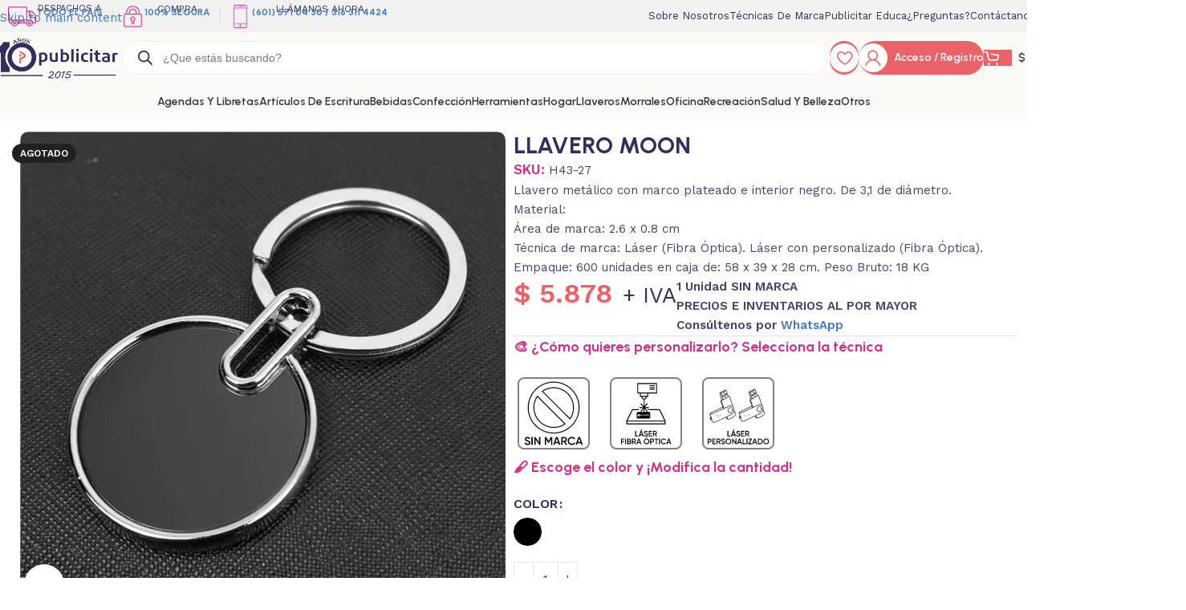

--- FILE ---
content_type: text/html; charset=UTF-8
request_url: https://publicitar.com.co/tienda/llaveros/llaveros-metalicos/llavero-moon/
body_size: 68070
content:
<!DOCTYPE html>
<html lang="es">
<head>
	<meta charset="UTF-8">
	<link rel="profile" href="https://gmpg.org/xfn/11">
	<link rel="pingback" href="https://publicitar.com.co/xmlrpc.php">

	<meta name='robots' content='index, follow, max-image-preview:large, max-snippet:-1, max-video-preview:-1' />

	<!-- This site is optimized with the Yoast SEO Premium plugin v26.8 (Yoast SEO v26.8) - https://yoast.com/product/yoast-seo-premium-wordpress/ -->
	<title>LLAVERO MOON</title>
<link data-rocket-preload as="style" href="https://fonts.googleapis.com/css?family=Work%20Sans%3A400%2C600%7CUrbanist%3A400%2C600%2C700%2C800%7CLato%3A400%2C700&#038;display=swap" rel="preload">
<link href="https://fonts.googleapis.com/css?family=Work%20Sans%3A400%2C600%7CUrbanist%3A400%2C600%2C700%2C800%7CLato%3A400%2C700&#038;display=swap" media="print" onload="this.media=&#039;all&#039;" rel="stylesheet">
<noscript><link rel="stylesheet" href="https://fonts.googleapis.com/css?family=Work%20Sans%3A400%2C600%7CUrbanist%3A400%2C600%2C700%2C800%7CLato%3A400%2C700&#038;display=swap"></noscript>
<style id="rocket-critical-css">/**/</style>
	<meta name="description" content="Llavero Moon: Llavero metálico con marco plateado e interior negro. De 3,1 de diámetro. Material: Área de marca: 2.6 x 0.8 cm Empaque: 600 unidades en caja de: 58 x 39 x 28 cm. Peso Bruto: 18 KG" />
	<link rel="canonical" href="https://publicitar.com.co/tienda/llaveros/llaveros-metalicos/llavero-moon/" />
	<meta name="twitter:card" content="summary_large_image" />
	<meta name="twitter:title" content="LLAVERO MOON" />
	<meta name="twitter:description" content="Llavero Moon: Llavero metálico con marco plateado e interior negro. De 3,1 de diámetro. Material: Área de marca: 2.6 x 0.8 cm Empaque: 600 unidades en caja de: 58 x 39 x 28 cm. Peso Bruto: 18 KG" />
	<meta name="twitter:image" content="https://publicitarcomco.b-cdn.net/wp-content/uploads/2025/06/llavero-moon.jpg" />
	<meta name="twitter:label1" content="Disponibilidad" />
	<meta name="twitter:data1" content="Sin existencias" />
	<script type="application/ld+json" class="yoast-schema-graph">{"@context":"https://schema.org","@graph":[{"@type":["WebPage","ItemPage"],"@id":"https://publicitar.com.co/tienda/llaveros/llaveros-metalicos/llavero-moon/","url":"https://publicitar.com.co/tienda/llaveros/llaveros-metalicos/llavero-moon/","name":"LLAVERO MOON","isPartOf":{"@id":"https://publicitar.com.co/#website"},"primaryImageOfPage":{"@id":"https://publicitar.com.co/tienda/llaveros/llaveros-metalicos/llavero-moon/#primaryimage"},"image":{"@id":"https://publicitar.com.co/tienda/llaveros/llaveros-metalicos/llavero-moon/#primaryimage"},"thumbnailUrl":"https://publicitarcomco.b-cdn.net/wp-content/uploads/2025/06/llavero-moon.jpg","description":"Llavero Moon: Llavero metálico con marco plateado e interior negro. De 3,1 de diámetro. Material: Área de marca: 2.6 x 0.8 cm Empaque: 600 unidades en caja de: 58 x 39 x 28 cm. Peso Bruto: 18 KG","breadcrumb":{"@id":"https://publicitar.com.co/tienda/llaveros/llaveros-metalicos/llavero-moon/#breadcrumb"},"inLanguage":"es","potentialAction":{"@type":"BuyAction","target":"https://publicitar.com.co/tienda/llaveros/llaveros-metalicos/llavero-moon/"}},{"@type":"ImageObject","inLanguage":"es","@id":"https://publicitar.com.co/tienda/llaveros/llaveros-metalicos/llavero-moon/#primaryimage","url":"https://publicitarcomco.b-cdn.net/wp-content/uploads/2025/06/llavero-moon.jpg","contentUrl":"https://publicitarcomco.b-cdn.net/wp-content/uploads/2025/06/llavero-moon.jpg","width":1920,"height":1920},{"@type":"BreadcrumbList","@id":"https://publicitar.com.co/tienda/llaveros/llaveros-metalicos/llavero-moon/#breadcrumb","itemListElement":[{"@type":"ListItem","position":1,"name":"Home","item":"https://publicitar.com.co/"},{"@type":"ListItem","position":2,"name":"Tienda","item":"https://publicitar.com.co/tienda/"},{"@type":"ListItem","position":3,"name":"LLAVERO MOON"}]},{"@type":"WebSite","@id":"https://publicitar.com.co/#website","url":"https://publicitar.com.co/","name":"Publicitar Colombia SAS","description":"Artículos Promocionales - Somos una compañía colombiana, especializada en la comercialización de artículos promocionales, comprometidos a que la marca de nuestros clientes interactúe en la vida de las personas, logrando notoriedad y preferencia. Nos aseguramos de encontrar los productos que nuestros clientes realmente necesitan. Queremos que las personas se sientan felices por lo que hacemos, mientras les estamos ayudando a avanzar y crear oportunidades para cumplir sus metas con éxito.","publisher":{"@id":"https://publicitar.com.co/#organization"},"alternateName":"Publicitar","potentialAction":[{"@type":"SearchAction","target":{"@type":"EntryPoint","urlTemplate":"https://publicitar.com.co/?s={search_term_string}"},"query-input":{"@type":"PropertyValueSpecification","valueRequired":true,"valueName":"search_term_string"}}],"inLanguage":"es"},{"@type":"Organization","@id":"https://publicitar.com.co/#organization","name":"Publicitar Colombia SAS","alternateName":"Publicitar","url":"https://publicitar.com.co/","logo":{"@type":"ImageObject","inLanguage":"es","@id":"https://publicitar.com.co/#/schema/logo/image/","url":"https://publicitar.com.co/wp-content/uploads/2023/02/Logo-Vertical-RGB-1200-X-1200.png","contentUrl":"https://publicitar.com.co/wp-content/uploads/2023/02/Logo-Vertical-RGB-1200-X-1200.png","width":1200,"height":1200,"caption":"Publicitar Colombia SAS"},"image":{"@id":"https://publicitar.com.co/#/schema/logo/image/"},"sameAs":["https://www.facebook.com/publicitarcolombia/","https://www.instagram.com/publicitarcolombia/"],"description":"Somos una compañía colombiana, especializada en la comercialización de artículos promocionales, comprometidos a que la marca de nuestros clientes interactúe en la vida de las personas, logrando notoriedad y preferencia. Nos aseguramos de encontrar los productos que nuestros clientes realmente necesitan. Queremos que las personas se sientan felices por lo que hacemos, mientras les estamos ayudando a avanzar y crear oportunidades para cumplir sus metas con éxito.","email":"cotizaciones@publicitar.com.co","telephone":"3163114424","legalName":"Publicitar Colombia SAS","foundingDate":"2015-08-18","numberOfEmployees":{"@type":"QuantitativeValue","minValue":"11","maxValue":"50"},"hasMerchantReturnPolicy":{"@type":"MerchantReturnPolicy","merchantReturnLink":"https://publicitar.com.co/terminos-politicas-y-condiciones/"}}]}</script>
	<meta property="og:availability" content="out of stock" />
	<meta property="product:availability" content="out of stock" />
	<meta property="product:retailer_item_id" content="H43-27" />
	<meta property="product:condition" content="new" />
	<!-- / Yoast SEO Premium plugin. -->


<link rel='dns-prefetch' href='//www.google.com' />
<link rel='dns-prefetch' href='//fonts.googleapis.com' />
<link rel='dns-prefetch' href='//publicitarcomco.b-cdn.net' />
<link href='https://fonts.gstatic.com' crossorigin rel='preconnect' />
<link href='https://publicitarcomco.b-cdn.net' rel='preconnect' />
<link rel="alternate" type="application/rss+xml" title="Publicitar Colombia SAS &raquo; Feed" href="https://publicitar.com.co/feed/" />
<link rel="alternate" type="application/rss+xml" title="Publicitar Colombia SAS &raquo; Feed de los comentarios" href="https://publicitar.com.co/comments/feed/" />
<link rel="alternate" type="application/rss+xml" title="Publicitar Colombia SAS &raquo; Comentario LLAVERO MOON del feed" href="https://publicitar.com.co/tienda/llaveros/llaveros-metalicos/llavero-moon/feed/" />
<link rel="alternate" title="oEmbed (JSON)" type="application/json+oembed" href="https://publicitar.com.co/wp-json/oembed/1.0/embed?url=https%3A%2F%2Fpublicitar.com.co%2Ftienda%2Fllaveros%2Fllaveros-metalicos%2Fllavero-moon%2F" />
<link rel="alternate" title="oEmbed (XML)" type="text/xml+oembed" href="https://publicitar.com.co/wp-json/oembed/1.0/embed?url=https%3A%2F%2Fpublicitar.com.co%2Ftienda%2Fllaveros%2Fllaveros-metalicos%2Fllavero-moon%2F&#038;format=xml" />
		<style>
			.lazyload,
			.lazyloading {
				max-width: 100%;
			}
		</style>
		<style id='wp-img-auto-sizes-contain-inline-css' type='text/css'>
img:is([sizes=auto i],[sizes^="auto," i]){contain-intrinsic-size:3000px 1500px}
/*# sourceURL=wp-img-auto-sizes-contain-inline-css */
</style>
<link rel='preload'  href='https://publicitarcomco.b-cdn.net/wp-includes/css/dist/block-library/style.min.css?ver=6.9' data-rocket-async="style" as="style" onload="this.onload=null;this.rel='stylesheet'" onerror="this.removeAttribute('data-rocket-async')"  type='text/css' media='all' />
<style id='joinchat-button-style-inline-css' type='text/css'>
.wp-block-joinchat-button{border:none!important;text-align:center}.wp-block-joinchat-button figure{display:table;margin:0 auto;padding:0}.wp-block-joinchat-button figcaption{font:normal normal 400 .6em/2em var(--wp--preset--font-family--system-font,sans-serif);margin:0;padding:0}.wp-block-joinchat-button .joinchat-button__qr{background-color:#fff;border:6px solid #25d366;border-radius:30px;box-sizing:content-box;display:block;height:200px;margin:auto;overflow:hidden;padding:10px;width:200px}.wp-block-joinchat-button .joinchat-button__qr canvas,.wp-block-joinchat-button .joinchat-button__qr img{display:block;margin:auto}.wp-block-joinchat-button .joinchat-button__link{align-items:center;background-color:#25d366;border:6px solid #25d366;border-radius:30px;display:inline-flex;flex-flow:row nowrap;justify-content:center;line-height:1.25em;margin:0 auto;text-decoration:none}.wp-block-joinchat-button .joinchat-button__link:before{background:transparent var(--joinchat-ico) no-repeat center;background-size:100%;content:"";display:block;height:1.5em;margin:-.75em .75em -.75em 0;width:1.5em}.wp-block-joinchat-button figure+.joinchat-button__link{margin-top:10px}@media (orientation:landscape)and (min-height:481px),(orientation:portrait)and (min-width:481px){.wp-block-joinchat-button.joinchat-button--qr-only figure+.joinchat-button__link{display:none}}@media (max-width:480px),(orientation:landscape)and (max-height:480px){.wp-block-joinchat-button figure{display:none}}

/*# sourceURL=https://publicitar.com.co/wp-content/plugins/creame-whatsapp-me/gutenberg/build/style-index.css */
</style>
<link data-minify="1" rel='preload'  href='https://publicitarcomco.b-cdn.net/wp-content/cache/min/1/wp-content/plugins/customer-reviews-woocommerce/css/frontend.css?ver=1769038807' data-rocket-async="style" as="style" onload="this.onload=null;this.rel='stylesheet'" onerror="this.removeAttribute('data-rocket-async')"  type='text/css' media='all' />
<link data-minify="1" rel='preload'  href='https://publicitarcomco.b-cdn.net/wp-content/cache/min/1/wp-content/plugins/customer-reviews-woocommerce/css/badges.css?ver=1769038807' data-rocket-async="style" as="style" onload="this.onload=null;this.rel='stylesheet'" onerror="this.removeAttribute('data-rocket-async')"  type='text/css' media='all' />
<style id='global-styles-inline-css' type='text/css'>
:root{--wp--preset--aspect-ratio--square: 1;--wp--preset--aspect-ratio--4-3: 4/3;--wp--preset--aspect-ratio--3-4: 3/4;--wp--preset--aspect-ratio--3-2: 3/2;--wp--preset--aspect-ratio--2-3: 2/3;--wp--preset--aspect-ratio--16-9: 16/9;--wp--preset--aspect-ratio--9-16: 9/16;--wp--preset--color--black: #000000;--wp--preset--color--cyan-bluish-gray: #abb8c3;--wp--preset--color--white: #ffffff;--wp--preset--color--pale-pink: #f78da7;--wp--preset--color--vivid-red: #cf2e2e;--wp--preset--color--luminous-vivid-orange: #ff6900;--wp--preset--color--luminous-vivid-amber: #fcb900;--wp--preset--color--light-green-cyan: #7bdcb5;--wp--preset--color--vivid-green-cyan: #00d084;--wp--preset--color--pale-cyan-blue: #8ed1fc;--wp--preset--color--vivid-cyan-blue: #0693e3;--wp--preset--color--vivid-purple: #9b51e0;--wp--preset--gradient--vivid-cyan-blue-to-vivid-purple: linear-gradient(135deg,rgb(6,147,227) 0%,rgb(155,81,224) 100%);--wp--preset--gradient--light-green-cyan-to-vivid-green-cyan: linear-gradient(135deg,rgb(122,220,180) 0%,rgb(0,208,130) 100%);--wp--preset--gradient--luminous-vivid-amber-to-luminous-vivid-orange: linear-gradient(135deg,rgb(252,185,0) 0%,rgb(255,105,0) 100%);--wp--preset--gradient--luminous-vivid-orange-to-vivid-red: linear-gradient(135deg,rgb(255,105,0) 0%,rgb(207,46,46) 100%);--wp--preset--gradient--very-light-gray-to-cyan-bluish-gray: linear-gradient(135deg,rgb(238,238,238) 0%,rgb(169,184,195) 100%);--wp--preset--gradient--cool-to-warm-spectrum: linear-gradient(135deg,rgb(74,234,220) 0%,rgb(151,120,209) 20%,rgb(207,42,186) 40%,rgb(238,44,130) 60%,rgb(251,105,98) 80%,rgb(254,248,76) 100%);--wp--preset--gradient--blush-light-purple: linear-gradient(135deg,rgb(255,206,236) 0%,rgb(152,150,240) 100%);--wp--preset--gradient--blush-bordeaux: linear-gradient(135deg,rgb(254,205,165) 0%,rgb(254,45,45) 50%,rgb(107,0,62) 100%);--wp--preset--gradient--luminous-dusk: linear-gradient(135deg,rgb(255,203,112) 0%,rgb(199,81,192) 50%,rgb(65,88,208) 100%);--wp--preset--gradient--pale-ocean: linear-gradient(135deg,rgb(255,245,203) 0%,rgb(182,227,212) 50%,rgb(51,167,181) 100%);--wp--preset--gradient--electric-grass: linear-gradient(135deg,rgb(202,248,128) 0%,rgb(113,206,126) 100%);--wp--preset--gradient--midnight: linear-gradient(135deg,rgb(2,3,129) 0%,rgb(40,116,252) 100%);--wp--preset--font-size--small: 13px;--wp--preset--font-size--medium: 20px;--wp--preset--font-size--large: 36px;--wp--preset--font-size--x-large: 42px;--wp--preset--spacing--20: 0.44rem;--wp--preset--spacing--30: 0.67rem;--wp--preset--spacing--40: 1rem;--wp--preset--spacing--50: 1.5rem;--wp--preset--spacing--60: 2.25rem;--wp--preset--spacing--70: 3.38rem;--wp--preset--spacing--80: 5.06rem;--wp--preset--shadow--natural: 6px 6px 9px rgba(0, 0, 0, 0.2);--wp--preset--shadow--deep: 12px 12px 50px rgba(0, 0, 0, 0.4);--wp--preset--shadow--sharp: 6px 6px 0px rgba(0, 0, 0, 0.2);--wp--preset--shadow--outlined: 6px 6px 0px -3px rgb(255, 255, 255), 6px 6px rgb(0, 0, 0);--wp--preset--shadow--crisp: 6px 6px 0px rgb(0, 0, 0);}:where(body) { margin: 0; }.wp-site-blocks > .alignleft { float: left; margin-right: 2em; }.wp-site-blocks > .alignright { float: right; margin-left: 2em; }.wp-site-blocks > .aligncenter { justify-content: center; margin-left: auto; margin-right: auto; }:where(.is-layout-flex){gap: 0.5em;}:where(.is-layout-grid){gap: 0.5em;}.is-layout-flow > .alignleft{float: left;margin-inline-start: 0;margin-inline-end: 2em;}.is-layout-flow > .alignright{float: right;margin-inline-start: 2em;margin-inline-end: 0;}.is-layout-flow > .aligncenter{margin-left: auto !important;margin-right: auto !important;}.is-layout-constrained > .alignleft{float: left;margin-inline-start: 0;margin-inline-end: 2em;}.is-layout-constrained > .alignright{float: right;margin-inline-start: 2em;margin-inline-end: 0;}.is-layout-constrained > .aligncenter{margin-left: auto !important;margin-right: auto !important;}.is-layout-constrained > :where(:not(.alignleft):not(.alignright):not(.alignfull)){margin-left: auto !important;margin-right: auto !important;}body .is-layout-flex{display: flex;}.is-layout-flex{flex-wrap: wrap;align-items: center;}.is-layout-flex > :is(*, div){margin: 0;}body .is-layout-grid{display: grid;}.is-layout-grid > :is(*, div){margin: 0;}body{padding-top: 0px;padding-right: 0px;padding-bottom: 0px;padding-left: 0px;}a:where(:not(.wp-element-button)){text-decoration: none;}:root :where(.wp-element-button, .wp-block-button__link){background-color: #32373c;border-width: 0;color: #fff;font-family: inherit;font-size: inherit;font-style: inherit;font-weight: inherit;letter-spacing: inherit;line-height: inherit;padding-top: calc(0.667em + 2px);padding-right: calc(1.333em + 2px);padding-bottom: calc(0.667em + 2px);padding-left: calc(1.333em + 2px);text-decoration: none;text-transform: inherit;}.has-black-color{color: var(--wp--preset--color--black) !important;}.has-cyan-bluish-gray-color{color: var(--wp--preset--color--cyan-bluish-gray) !important;}.has-white-color{color: var(--wp--preset--color--white) !important;}.has-pale-pink-color{color: var(--wp--preset--color--pale-pink) !important;}.has-vivid-red-color{color: var(--wp--preset--color--vivid-red) !important;}.has-luminous-vivid-orange-color{color: var(--wp--preset--color--luminous-vivid-orange) !important;}.has-luminous-vivid-amber-color{color: var(--wp--preset--color--luminous-vivid-amber) !important;}.has-light-green-cyan-color{color: var(--wp--preset--color--light-green-cyan) !important;}.has-vivid-green-cyan-color{color: var(--wp--preset--color--vivid-green-cyan) !important;}.has-pale-cyan-blue-color{color: var(--wp--preset--color--pale-cyan-blue) !important;}.has-vivid-cyan-blue-color{color: var(--wp--preset--color--vivid-cyan-blue) !important;}.has-vivid-purple-color{color: var(--wp--preset--color--vivid-purple) !important;}.has-black-background-color{background-color: var(--wp--preset--color--black) !important;}.has-cyan-bluish-gray-background-color{background-color: var(--wp--preset--color--cyan-bluish-gray) !important;}.has-white-background-color{background-color: var(--wp--preset--color--white) !important;}.has-pale-pink-background-color{background-color: var(--wp--preset--color--pale-pink) !important;}.has-vivid-red-background-color{background-color: var(--wp--preset--color--vivid-red) !important;}.has-luminous-vivid-orange-background-color{background-color: var(--wp--preset--color--luminous-vivid-orange) !important;}.has-luminous-vivid-amber-background-color{background-color: var(--wp--preset--color--luminous-vivid-amber) !important;}.has-light-green-cyan-background-color{background-color: var(--wp--preset--color--light-green-cyan) !important;}.has-vivid-green-cyan-background-color{background-color: var(--wp--preset--color--vivid-green-cyan) !important;}.has-pale-cyan-blue-background-color{background-color: var(--wp--preset--color--pale-cyan-blue) !important;}.has-vivid-cyan-blue-background-color{background-color: var(--wp--preset--color--vivid-cyan-blue) !important;}.has-vivid-purple-background-color{background-color: var(--wp--preset--color--vivid-purple) !important;}.has-black-border-color{border-color: var(--wp--preset--color--black) !important;}.has-cyan-bluish-gray-border-color{border-color: var(--wp--preset--color--cyan-bluish-gray) !important;}.has-white-border-color{border-color: var(--wp--preset--color--white) !important;}.has-pale-pink-border-color{border-color: var(--wp--preset--color--pale-pink) !important;}.has-vivid-red-border-color{border-color: var(--wp--preset--color--vivid-red) !important;}.has-luminous-vivid-orange-border-color{border-color: var(--wp--preset--color--luminous-vivid-orange) !important;}.has-luminous-vivid-amber-border-color{border-color: var(--wp--preset--color--luminous-vivid-amber) !important;}.has-light-green-cyan-border-color{border-color: var(--wp--preset--color--light-green-cyan) !important;}.has-vivid-green-cyan-border-color{border-color: var(--wp--preset--color--vivid-green-cyan) !important;}.has-pale-cyan-blue-border-color{border-color: var(--wp--preset--color--pale-cyan-blue) !important;}.has-vivid-cyan-blue-border-color{border-color: var(--wp--preset--color--vivid-cyan-blue) !important;}.has-vivid-purple-border-color{border-color: var(--wp--preset--color--vivid-purple) !important;}.has-vivid-cyan-blue-to-vivid-purple-gradient-background{background: var(--wp--preset--gradient--vivid-cyan-blue-to-vivid-purple) !important;}.has-light-green-cyan-to-vivid-green-cyan-gradient-background{background: var(--wp--preset--gradient--light-green-cyan-to-vivid-green-cyan) !important;}.has-luminous-vivid-amber-to-luminous-vivid-orange-gradient-background{background: var(--wp--preset--gradient--luminous-vivid-amber-to-luminous-vivid-orange) !important;}.has-luminous-vivid-orange-to-vivid-red-gradient-background{background: var(--wp--preset--gradient--luminous-vivid-orange-to-vivid-red) !important;}.has-very-light-gray-to-cyan-bluish-gray-gradient-background{background: var(--wp--preset--gradient--very-light-gray-to-cyan-bluish-gray) !important;}.has-cool-to-warm-spectrum-gradient-background{background: var(--wp--preset--gradient--cool-to-warm-spectrum) !important;}.has-blush-light-purple-gradient-background{background: var(--wp--preset--gradient--blush-light-purple) !important;}.has-blush-bordeaux-gradient-background{background: var(--wp--preset--gradient--blush-bordeaux) !important;}.has-luminous-dusk-gradient-background{background: var(--wp--preset--gradient--luminous-dusk) !important;}.has-pale-ocean-gradient-background{background: var(--wp--preset--gradient--pale-ocean) !important;}.has-electric-grass-gradient-background{background: var(--wp--preset--gradient--electric-grass) !important;}.has-midnight-gradient-background{background: var(--wp--preset--gradient--midnight) !important;}.has-small-font-size{font-size: var(--wp--preset--font-size--small) !important;}.has-medium-font-size{font-size: var(--wp--preset--font-size--medium) !important;}.has-large-font-size{font-size: var(--wp--preset--font-size--large) !important;}.has-x-large-font-size{font-size: var(--wp--preset--font-size--x-large) !important;}
:where(.wp-block-post-template.is-layout-flex){gap: 1.25em;}:where(.wp-block-post-template.is-layout-grid){gap: 1.25em;}
:where(.wp-block-term-template.is-layout-flex){gap: 1.25em;}:where(.wp-block-term-template.is-layout-grid){gap: 1.25em;}
:where(.wp-block-columns.is-layout-flex){gap: 2em;}:where(.wp-block-columns.is-layout-grid){gap: 2em;}
:root :where(.wp-block-pullquote){font-size: 1.5em;line-height: 1.6;}
/*# sourceURL=global-styles-inline-css */
</style>
<link data-minify="1" rel='preload'  href='https://publicitarcomco.b-cdn.net/wp-content/cache/min/1/wp-content/plugins/aco-woo-dynamic-pricing/assets/css/frontend.css?ver=1769038807' data-rocket-async="style" as="style" onload="this.onload=null;this.rel='stylesheet'" onerror="this.removeAttribute('data-rocket-async')"  type='text/css' media='all' />
<style id='woocommerce-inline-inline-css' type='text/css'>
.woocommerce form .form-row .required { visibility: visible; }
/*# sourceURL=woocommerce-inline-inline-css */
</style>
<link rel='preload'  href='https://publicitarcomco.b-cdn.net/wp-content/plugins/ajax-search-for-woocommerce-premium/assets/css/style.min.css?ver=1.32.2' data-rocket-async="style" as="style" onload="this.onload=null;this.rel='stylesheet'" onerror="this.removeAttribute('data-rocket-async')"  type='text/css' media='all' />
<link rel='preload'  href='https://publicitarcomco.b-cdn.net/wp-content/themes/woodmart/css/parts/woo-widget-price-filter.min.css?ver=8.3.9' data-rocket-async="style" as="style" onload="this.onload=null;this.rel='stylesheet'" onerror="this.removeAttribute('data-rocket-async')"  type='text/css' media='all' />
<link rel='preload'  href='https://publicitarcomco.b-cdn.net/wp-content/themes/woodmart/css/parts/woo-widget-other.min.css?ver=8.3.9' data-rocket-async="style" as="style" onload="this.onload=null;this.rel='stylesheet'" onerror="this.removeAttribute('data-rocket-async')"  type='text/css' media='all' />
<link rel='preload'  href='https://publicitarcomco.b-cdn.net/wp-content/plugins/ultimate-member/assets/css/um-modal.min.css?ver=2.11.1' data-rocket-async="style" as="style" onload="this.onload=null;this.rel='stylesheet'" onerror="this.removeAttribute('data-rocket-async')"  type='text/css' media='all' />
<link rel='preload'  href='https://publicitarcomco.b-cdn.net/wp-content/plugins/ultimate-member/assets/libs/jquery-ui/jquery-ui.min.css?ver=1.13.2' data-rocket-async="style" as="style" onload="this.onload=null;this.rel='stylesheet'" onerror="this.removeAttribute('data-rocket-async')"  type='text/css' media='all' />
<link rel='preload'  href='https://publicitarcomco.b-cdn.net/wp-content/plugins/ultimate-member/assets/libs/tipsy/tipsy.min.css?ver=1.0.0a' data-rocket-async="style" as="style" onload="this.onload=null;this.rel='stylesheet'" onerror="this.removeAttribute('data-rocket-async')"  type='text/css' media='all' />
<link data-minify="1" rel='preload'  href='https://publicitarcomco.b-cdn.net/wp-content/cache/min/1/wp-content/plugins/ultimate-member/assets/libs/raty/um-raty.min.css?ver=1769038807' data-rocket-async="style" as="style" onload="this.onload=null;this.rel='stylesheet'" onerror="this.removeAttribute('data-rocket-async')"  type='text/css' media='all' />
<link rel='preload'  href='https://publicitarcomco.b-cdn.net/wp-content/plugins/ultimate-member/assets/libs/select2/select2.min.css?ver=4.0.13' data-rocket-async="style" as="style" onload="this.onload=null;this.rel='stylesheet'" onerror="this.removeAttribute('data-rocket-async')"  type='text/css' media='all' />
<link rel='preload'  href='https://publicitarcomco.b-cdn.net/wp-content/plugins/ultimate-member/assets/css/um-fileupload.min.css?ver=2.11.1' data-rocket-async="style" as="style" onload="this.onload=null;this.rel='stylesheet'" onerror="this.removeAttribute('data-rocket-async')"  type='text/css' media='all' />
<link rel='preload'  href='https://publicitarcomco.b-cdn.net/wp-content/plugins/ultimate-member/assets/libs/um-confirm/um-confirm.min.css?ver=1.0' data-rocket-async="style" as="style" onload="this.onload=null;this.rel='stylesheet'" onerror="this.removeAttribute('data-rocket-async')"  type='text/css' media='all' />
<link rel='preload'  href='https://publicitarcomco.b-cdn.net/wp-content/plugins/ultimate-member/assets/libs/pickadate/default.min.css?ver=3.6.2' data-rocket-async="style" as="style" onload="this.onload=null;this.rel='stylesheet'" onerror="this.removeAttribute('data-rocket-async')"  type='text/css' media='all' />
<link rel='preload'  href='https://publicitarcomco.b-cdn.net/wp-content/plugins/ultimate-member/assets/libs/pickadate/default.date.min.css?ver=3.6.2' data-rocket-async="style" as="style" onload="this.onload=null;this.rel='stylesheet'" onerror="this.removeAttribute('data-rocket-async')"  type='text/css' media='all' />
<link rel='preload'  href='https://publicitarcomco.b-cdn.net/wp-content/plugins/ultimate-member/assets/libs/pickadate/default.time.min.css?ver=3.6.2' data-rocket-async="style" as="style" onload="this.onload=null;this.rel='stylesheet'" onerror="this.removeAttribute('data-rocket-async')"  type='text/css' media='all' />
<link data-minify="1" rel='preload'  href='https://publicitarcomco.b-cdn.net/wp-content/cache/min/1/wp-content/plugins/ultimate-member/assets/libs/legacy/fonticons/fonticons-ii.min.css?ver=1769038807' data-rocket-async="style" as="style" onload="this.onload=null;this.rel='stylesheet'" onerror="this.removeAttribute('data-rocket-async')"  type='text/css' media='all' />
<link data-minify="1" rel='preload'  href='https://publicitarcomco.b-cdn.net/wp-content/cache/min/1/wp-content/plugins/ultimate-member/assets/libs/legacy/fonticons/fonticons-fa.min.css?ver=1769038807' data-rocket-async="style" as="style" onload="this.onload=null;this.rel='stylesheet'" onerror="this.removeAttribute('data-rocket-async')"  type='text/css' media='all' />
<link data-minify="1" rel='preload'  href='https://publicitarcomco.b-cdn.net/wp-content/cache/min/1/wp-content/plugins/ultimate-member/assets/css/um-fontawesome.min.css?ver=1769038807' data-rocket-async="style" as="style" onload="this.onload=null;this.rel='stylesheet'" onerror="this.removeAttribute('data-rocket-async')"  type='text/css' media='all' />
<link rel='preload'  href='https://publicitarcomco.b-cdn.net/wp-content/plugins/ultimate-member/assets/css/common.min.css?ver=2.11.1' data-rocket-async="style" as="style" onload="this.onload=null;this.rel='stylesheet'" onerror="this.removeAttribute('data-rocket-async')"  type='text/css' media='all' />
<link rel='preload'  href='https://publicitarcomco.b-cdn.net/wp-content/plugins/ultimate-member/assets/css/um-responsive.min.css?ver=2.11.1' data-rocket-async="style" as="style" onload="this.onload=null;this.rel='stylesheet'" onerror="this.removeAttribute('data-rocket-async')"  type='text/css' media='all' />
<link rel='preload'  href='https://publicitarcomco.b-cdn.net/wp-content/plugins/ultimate-member/assets/css/um-styles.min.css?ver=2.11.1' data-rocket-async="style" as="style" onload="this.onload=null;this.rel='stylesheet'" onerror="this.removeAttribute('data-rocket-async')"  type='text/css' media='all' />
<link rel='preload'  href='https://publicitarcomco.b-cdn.net/wp-content/plugins/ultimate-member/assets/libs/cropper/cropper.min.css?ver=1.6.1' data-rocket-async="style" as="style" onload="this.onload=null;this.rel='stylesheet'" onerror="this.removeAttribute('data-rocket-async')"  type='text/css' media='all' />
<link rel='preload'  href='https://publicitarcomco.b-cdn.net/wp-content/plugins/ultimate-member/assets/css/um-profile.min.css?ver=2.11.1' data-rocket-async="style" as="style" onload="this.onload=null;this.rel='stylesheet'" onerror="this.removeAttribute('data-rocket-async')"  type='text/css' media='all' />
<link rel='preload'  href='https://publicitarcomco.b-cdn.net/wp-content/plugins/ultimate-member/assets/css/um-account.min.css?ver=2.11.1' data-rocket-async="style" as="style" onload="this.onload=null;this.rel='stylesheet'" onerror="this.removeAttribute('data-rocket-async')"  type='text/css' media='all' />
<link rel='preload'  href='https://publicitarcomco.b-cdn.net/wp-content/plugins/ultimate-member/assets/css/um-misc.min.css?ver=2.11.1' data-rocket-async="style" as="style" onload="this.onload=null;this.rel='stylesheet'" onerror="this.removeAttribute('data-rocket-async')"  type='text/css' media='all' />
<link rel='preload'  href='https://publicitarcomco.b-cdn.net/wp-content/plugins/ultimate-member/assets/css/um-old-default.min.css?ver=2.11.1' data-rocket-async="style" as="style" onload="this.onload=null;this.rel='stylesheet'" onerror="this.removeAttribute('data-rocket-async')"  type='text/css' media='all' />
<link data-minify="1" rel='preload'  href='https://publicitarcomco.b-cdn.net/wp-content/cache/min/1/wp-content/plugins/mailin/css/mailin-front.css?ver=1769038807' data-rocket-async="style" as="style" onload="this.onload=null;this.rel='stylesheet'" onerror="this.removeAttribute('data-rocket-async')"  type='text/css' media='all' />
<link data-minify="1" rel='preload'  href='https://publicitarcomco.b-cdn.net/wp-content/cache/min/1/wp-content/plugins/elementor/assets/lib/eicons/css/elementor-icons.min.css?ver=1769038807' data-rocket-async="style" as="style" onload="this.onload=null;this.rel='stylesheet'" onerror="this.removeAttribute('data-rocket-async')"  type='text/css' media='all' />
<link rel='preload'  href='https://publicitarcomco.b-cdn.net/wp-content/uploads/elementor/css/custom-frontend.min.css?ver=1769038799' data-rocket-async="style" as="style" onload="this.onload=null;this.rel='stylesheet'" onerror="this.removeAttribute('data-rocket-async')"  type='text/css' media='all' />
<link data-minify="1" rel='preload'  href='https://publicitarcomco.b-cdn.net/wp-content/cache/min/1/wp-content/uploads/elementor/css/post-7.css?ver=1769038807' data-rocket-async="style" as="style" onload="this.onload=null;this.rel='stylesheet'" onerror="this.removeAttribute('data-rocket-async')"  type='text/css' media='all' />
<link rel='preload'  href='https://publicitarcomco.b-cdn.net/wp-content/themes/woodmart/css/parts/base.min.css?ver=8.3.9' data-rocket-async="style" as="style" onload="this.onload=null;this.rel='stylesheet'" onerror="this.removeAttribute('data-rocket-async')"  type='text/css' media='all' />
<link rel='preload'  href='https://publicitarcomco.b-cdn.net/wp-content/themes/woodmart/css/parts/helpers-wpb-elem.min.css?ver=8.3.9' data-rocket-async="style" as="style" onload="this.onload=null;this.rel='stylesheet'" onerror="this.removeAttribute('data-rocket-async')"  type='text/css' media='all' />
<link rel='preload'  href='https://publicitarcomco.b-cdn.net/wp-content/themes/woodmart/css/parts/int-rev-slider.min.css?ver=8.3.9' data-rocket-async="style" as="style" onload="this.onload=null;this.rel='stylesheet'" onerror="this.removeAttribute('data-rocket-async')"  type='text/css' media='all' />
<link rel='preload'  href='https://publicitarcomco.b-cdn.net/wp-content/themes/woodmart/css/parts/int-elem-base.min.css?ver=8.3.9' data-rocket-async="style" as="style" onload="this.onload=null;this.rel='stylesheet'" onerror="this.removeAttribute('data-rocket-async')"  type='text/css' media='all' />
<link rel='preload'  href='https://publicitarcomco.b-cdn.net/wp-content/themes/woodmart/css/parts/int-elementor-pro.min.css?ver=8.3.9' data-rocket-async="style" as="style" onload="this.onload=null;this.rel='stylesheet'" onerror="this.removeAttribute('data-rocket-async')"  type='text/css' media='all' />
<link rel='preload'  href='https://publicitarcomco.b-cdn.net/wp-content/themes/woodmart/css/parts/woocommerce-base.min.css?ver=8.3.9' data-rocket-async="style" as="style" onload="this.onload=null;this.rel='stylesheet'" onerror="this.removeAttribute('data-rocket-async')"  type='text/css' media='all' />
<link rel='preload'  href='https://publicitarcomco.b-cdn.net/wp-content/themes/woodmart/css/parts/mod-star-rating.min.css?ver=8.3.9' data-rocket-async="style" as="style" onload="this.onload=null;this.rel='stylesheet'" onerror="this.removeAttribute('data-rocket-async')"  type='text/css' media='all' />
<link rel='preload'  href='https://publicitarcomco.b-cdn.net/wp-content/themes/woodmart/css/parts/woo-mod-block-notices.min.css?ver=8.3.9' data-rocket-async="style" as="style" onload="this.onload=null;this.rel='stylesheet'" onerror="this.removeAttribute('data-rocket-async')"  type='text/css' media='all' />
<link rel='preload'  href='https://publicitarcomco.b-cdn.net/wp-content/themes/woodmart/css/parts/woo-mod-quantity.min.css?ver=8.3.9' data-rocket-async="style" as="style" onload="this.onload=null;this.rel='stylesheet'" onerror="this.removeAttribute('data-rocket-async')"  type='text/css' media='all' />
<link rel='preload'  href='https://publicitarcomco.b-cdn.net/wp-content/themes/woodmart/css/parts/woo-single-prod-el-base.min.css?ver=8.3.9' data-rocket-async="style" as="style" onload="this.onload=null;this.rel='stylesheet'" onerror="this.removeAttribute('data-rocket-async')"  type='text/css' media='all' />
<link rel='preload'  href='https://publicitarcomco.b-cdn.net/wp-content/themes/woodmart/css/parts/woo-mod-stock-status.min.css?ver=8.3.9' data-rocket-async="style" as="style" onload="this.onload=null;this.rel='stylesheet'" onerror="this.removeAttribute('data-rocket-async')"  type='text/css' media='all' />
<link rel='preload'  href='https://publicitarcomco.b-cdn.net/wp-content/themes/woodmart/css/parts/woo-mod-shop-attributes.min.css?ver=8.3.9' data-rocket-async="style" as="style" onload="this.onload=null;this.rel='stylesheet'" onerror="this.removeAttribute('data-rocket-async')"  type='text/css' media='all' />
<link rel='preload'  href='https://publicitarcomco.b-cdn.net/wp-content/themes/woodmart/css/parts/wp-blocks.min.css?ver=8.3.9' data-rocket-async="style" as="style" onload="this.onload=null;this.rel='stylesheet'" onerror="this.removeAttribute('data-rocket-async')"  type='text/css' media='all' />
<link rel='preload'  href='https://publicitarcomco.b-cdn.net/wp-content/themes/woodmart-child/style.css?ver=8.3.9' data-rocket-async="style" as="style" onload="this.onload=null;this.rel='stylesheet'" onerror="this.removeAttribute('data-rocket-async')"  type='text/css' media='all' />
<link rel='preload'  href='https://publicitarcomco.b-cdn.net/wp-content/themes/woodmart/css/parts/header-base.min.css?ver=8.3.9' data-rocket-async="style" as="style" onload="this.onload=null;this.rel='stylesheet'" onerror="this.removeAttribute('data-rocket-async')"  type='text/css' media='all' />
<link rel='preload'  href='https://publicitarcomco.b-cdn.net/wp-content/themes/woodmart/css/parts/mod-tools.min.css?ver=8.3.9' data-rocket-async="style" as="style" onload="this.onload=null;this.rel='stylesheet'" onerror="this.removeAttribute('data-rocket-async')"  type='text/css' media='all' />
<link rel='preload'  href='https://publicitarcomco.b-cdn.net/wp-content/themes/woodmart/css/parts/header-el-base.min.css?ver=8.3.9' data-rocket-async="style" as="style" onload="this.onload=null;this.rel='stylesheet'" onerror="this.removeAttribute('data-rocket-async')"  type='text/css' media='all' />
<link rel='preload'  href='https://publicitarcomco.b-cdn.net/wp-content/themes/woodmart/css/parts/el-info-box.min.css?ver=8.3.9' data-rocket-async="style" as="style" onload="this.onload=null;this.rel='stylesheet'" onerror="this.removeAttribute('data-rocket-async')"  type='text/css' media='all' />
<link rel='preload'  href='https://publicitarcomco.b-cdn.net/wp-content/themes/woodmart/css/parts/el-subtitle-style.min.css?ver=8.3.9' data-rocket-async="style" as="style" onload="this.onload=null;this.rel='stylesheet'" onerror="this.removeAttribute('data-rocket-async')"  type='text/css' media='all' />
<link rel='preload'  href='https://publicitarcomco.b-cdn.net/wp-content/themes/woodmart/css/parts/header-el-search.min.css?ver=8.3.9' data-rocket-async="style" as="style" onload="this.onload=null;this.rel='stylesheet'" onerror="this.removeAttribute('data-rocket-async')"  type='text/css' media='all' />
<link rel='preload'  href='https://publicitarcomco.b-cdn.net/wp-content/themes/woodmart/css/parts/header-el-search-form.min.css?ver=8.3.9' data-rocket-async="style" as="style" onload="this.onload=null;this.rel='stylesheet'" onerror="this.removeAttribute('data-rocket-async')"  type='text/css' media='all' />
<link rel='preload'  href='https://publicitarcomco.b-cdn.net/wp-content/themes/woodmart/css/parts/wd-search-form.min.css?ver=8.3.9' data-rocket-async="style" as="style" onload="this.onload=null;this.rel='stylesheet'" onerror="this.removeAttribute('data-rocket-async')"  type='text/css' media='all' />
<link rel='preload'  href='https://publicitarcomco.b-cdn.net/wp-content/themes/woodmart/css/parts/wd-search-results.min.css?ver=8.3.9' data-rocket-async="style" as="style" onload="this.onload=null;this.rel='stylesheet'" onerror="this.removeAttribute('data-rocket-async')"  type='text/css' media='all' />
<link rel='preload'  href='https://publicitarcomco.b-cdn.net/wp-content/themes/woodmart/css/parts/wd-search-dropdown.min.css?ver=8.3.9' data-rocket-async="style" as="style" onload="this.onload=null;this.rel='stylesheet'" onerror="this.removeAttribute('data-rocket-async')"  type='text/css' media='all' />
<link rel='preload'  href='https://publicitarcomco.b-cdn.net/wp-content/themes/woodmart/css/parts/mod-tools-design-8.min.css?ver=8.3.9' data-rocket-async="style" as="style" onload="this.onload=null;this.rel='stylesheet'" onerror="this.removeAttribute('data-rocket-async')"  type='text/css' media='all' />
<link rel='preload'  href='https://publicitarcomco.b-cdn.net/wp-content/themes/woodmart/css/parts/woo-mod-login-form.min.css?ver=8.3.9' data-rocket-async="style" as="style" onload="this.onload=null;this.rel='stylesheet'" onerror="this.removeAttribute('data-rocket-async')"  type='text/css' media='all' />
<link rel='preload'  href='https://publicitarcomco.b-cdn.net/wp-content/themes/woodmart/css/parts/header-el-my-account.min.css?ver=8.3.9' data-rocket-async="style" as="style" onload="this.onload=null;this.rel='stylesheet'" onerror="this.removeAttribute('data-rocket-async')"  type='text/css' media='all' />
<link rel='preload'  href='https://publicitarcomco.b-cdn.net/wp-content/themes/woodmart/css/parts/header-el-cart-side.min.css?ver=8.3.9' data-rocket-async="style" as="style" onload="this.onload=null;this.rel='stylesheet'" onerror="this.removeAttribute('data-rocket-async')"  type='text/css' media='all' />
<link rel='preload'  href='https://publicitarcomco.b-cdn.net/wp-content/themes/woodmart/css/parts/header-el-cart.min.css?ver=8.3.9' data-rocket-async="style" as="style" onload="this.onload=null;this.rel='stylesheet'" onerror="this.removeAttribute('data-rocket-async')"  type='text/css' media='all' />
<link rel='preload'  href='https://publicitarcomco.b-cdn.net/wp-content/themes/woodmart/css/parts/woo-widget-shopping-cart.min.css?ver=8.3.9' data-rocket-async="style" as="style" onload="this.onload=null;this.rel='stylesheet'" onerror="this.removeAttribute('data-rocket-async')"  type='text/css' media='all' />
<link rel='preload'  href='https://publicitarcomco.b-cdn.net/wp-content/themes/woodmart/css/parts/woo-widget-product-list.min.css?ver=8.3.9' data-rocket-async="style" as="style" onload="this.onload=null;this.rel='stylesheet'" onerror="this.removeAttribute('data-rocket-async')"  type='text/css' media='all' />
<link rel='preload'  href='https://publicitarcomco.b-cdn.net/wp-content/themes/woodmart/css/parts/header-el-mobile-nav-dropdown.min.css?ver=8.3.9' data-rocket-async="style" as="style" onload="this.onload=null;this.rel='stylesheet'" onerror="this.removeAttribute('data-rocket-async')"  type='text/css' media='all' />
<link rel='preload'  href='https://publicitarcomco.b-cdn.net/wp-content/themes/woodmart/css/parts/woo-single-prod-builder.min.css?ver=8.3.9' data-rocket-async="style" as="style" onload="this.onload=null;this.rel='stylesheet'" onerror="this.removeAttribute('data-rocket-async')"  type='text/css' media='all' />
<link rel='preload'  href='https://publicitarcomco.b-cdn.net/wp-content/themes/woodmart/css/parts/woo-el-breadcrumbs-builder.min.css?ver=8.3.9' data-rocket-async="style" as="style" onload="this.onload=null;this.rel='stylesheet'" onerror="this.removeAttribute('data-rocket-async')"  type='text/css' media='all' />
<link rel='preload'  href='https://publicitarcomco.b-cdn.net/wp-content/themes/woodmart/css/parts/woo-single-prod-el-navigation.min.css?ver=8.3.9' data-rocket-async="style" as="style" onload="this.onload=null;this.rel='stylesheet'" onerror="this.removeAttribute('data-rocket-async')"  type='text/css' media='all' />
<link rel='preload'  href='https://publicitarcomco.b-cdn.net/wp-content/themes/woodmart/css/parts/woo-single-prod-el-gallery.min.css?ver=8.3.9' data-rocket-async="style" as="style" onload="this.onload=null;this.rel='stylesheet'" onerror="this.removeAttribute('data-rocket-async')"  type='text/css' media='all' />
<link rel='preload'  href='https://publicitarcomco.b-cdn.net/wp-content/themes/woodmart/css/parts/woo-single-prod-el-gallery-opt-thumb-left-desktop.min.css?ver=8.3.9' data-rocket-async="style" as="style" onload="this.onload=null;this.rel='stylesheet'" onerror="this.removeAttribute('data-rocket-async')"  type='text/css' media='all' />
<link rel='preload'  href='https://publicitarcomco.b-cdn.net/wp-content/themes/woodmart/css/parts/lib-swiper.min.css?ver=8.3.9' data-rocket-async="style" as="style" onload="this.onload=null;this.rel='stylesheet'" onerror="this.removeAttribute('data-rocket-async')"  type='text/css' media='all' />
<link rel='preload'  href='https://publicitarcomco.b-cdn.net/wp-content/themes/woodmart/css/parts/woo-mod-product-labels.min.css?ver=8.3.9' data-rocket-async="style" as="style" onload="this.onload=null;this.rel='stylesheet'" onerror="this.removeAttribute('data-rocket-async')"  type='text/css' media='all' />
<link rel='preload'  href='https://publicitarcomco.b-cdn.net/wp-content/themes/woodmart/css/parts/lib-swiper-arrows.min.css?ver=8.3.9' data-rocket-async="style" as="style" onload="this.onload=null;this.rel='stylesheet'" onerror="this.removeAttribute('data-rocket-async')"  type='text/css' media='all' />
<link rel='preload'  href='https://publicitarcomco.b-cdn.net/wp-content/themes/woodmart/css/parts/lib-photoswipe.min.css?ver=8.3.9' data-rocket-async="style" as="style" onload="this.onload=null;this.rel='stylesheet'" onerror="this.removeAttribute('data-rocket-async')"  type='text/css' media='all' />
<link rel='preload'  href='https://publicitarcomco.b-cdn.net/wp-content/themes/woodmart/css/parts/el-section-title.min.css?ver=8.3.9' data-rocket-async="style" as="style" onload="this.onload=null;this.rel='stylesheet'" onerror="this.removeAttribute('data-rocket-async')"  type='text/css' media='all' />
<link rel='preload'  href='https://publicitarcomco.b-cdn.net/wp-content/themes/woodmart/css/parts/woo-mod-variation-form.min.css?ver=8.3.9' data-rocket-async="style" as="style" onload="this.onload=null;this.rel='stylesheet'" onerror="this.removeAttribute('data-rocket-async')"  type='text/css' media='all' />
<link rel='preload'  href='https://publicitarcomco.b-cdn.net/wp-content/themes/woodmart/css/parts/woo-mod-swatches-base.min.css?ver=8.3.9' data-rocket-async="style" as="style" onload="this.onload=null;this.rel='stylesheet'" onerror="this.removeAttribute('data-rocket-async')"  type='text/css' media='all' />
<link rel='preload'  href='https://publicitarcomco.b-cdn.net/wp-content/themes/woodmart/css/parts/woo-mod-variation-form-single.min.css?ver=8.3.9' data-rocket-async="style" as="style" onload="this.onload=null;this.rel='stylesheet'" onerror="this.removeAttribute('data-rocket-async')"  type='text/css' media='all' />
<link rel='preload'  href='https://publicitarcomco.b-cdn.net/wp-content/themes/woodmart/css/parts/woo-mod-swatches-style-4.min.css?ver=8.3.9' data-rocket-async="style" as="style" onload="this.onload=null;this.rel='stylesheet'" onerror="this.removeAttribute('data-rocket-async')"  type='text/css' media='all' />
<link rel='preload'  href='https://publicitarcomco.b-cdn.net/wp-content/themes/woodmart/css/parts/woo-mod-swatches-dis-style-2.min.css?ver=8.3.9' data-rocket-async="style" as="style" onload="this.onload=null;this.rel='stylesheet'" onerror="this.removeAttribute('data-rocket-async')"  type='text/css' media='all' />
<link rel='preload'  href='https://publicitarcomco.b-cdn.net/wp-content/themes/woodmart/css/parts/el-text-block.min.css?ver=8.3.9' data-rocket-async="style" as="style" onload="this.onload=null;this.rel='stylesheet'" onerror="this.removeAttribute('data-rocket-async')"  type='text/css' media='all' />
<link rel='preload'  href='https://publicitarcomco.b-cdn.net/wp-content/themes/woodmart/css/parts/el-accordion.min.css?ver=8.3.9' data-rocket-async="style" as="style" onload="this.onload=null;this.rel='stylesheet'" onerror="this.removeAttribute('data-rocket-async')"  type='text/css' media='all' />
<link rel='preload'  href='https://publicitarcomco.b-cdn.net/wp-content/themes/woodmart/css/parts/el-accordion-wpb-elem.min.css?ver=8.3.9' data-rocket-async="style" as="style" onload="this.onload=null;this.rel='stylesheet'" onerror="this.removeAttribute('data-rocket-async')"  type='text/css' media='all' />
<link rel='preload'  href='https://publicitarcomco.b-cdn.net/wp-content/themes/woodmart/css/parts/woo-product-loop.min.css?ver=8.3.9' data-rocket-async="style" as="style" onload="this.onload=null;this.rel='stylesheet'" onerror="this.removeAttribute('data-rocket-async')"  type='text/css' media='all' />
<link rel='preload'  href='https://publicitarcomco.b-cdn.net/wp-content/themes/woodmart/css/parts/woo-product-loop-buttons-on-hover.min.css?ver=8.3.9' data-rocket-async="style" as="style" onload="this.onload=null;this.rel='stylesheet'" onerror="this.removeAttribute('data-rocket-async')"  type='text/css' media='all' />
<link rel='preload'  href='https://publicitarcomco.b-cdn.net/wp-content/themes/woodmart/css/parts/woo-mod-add-btn-replace.min.css?ver=8.3.9' data-rocket-async="style" as="style" onload="this.onload=null;this.rel='stylesheet'" onerror="this.removeAttribute('data-rocket-async')"  type='text/css' media='all' />
<link rel='preload'  href='https://publicitarcomco.b-cdn.net/wp-content/themes/woodmart/css/parts/woo-mod-quantity-overlap.min.css?ver=8.3.9' data-rocket-async="style" as="style" onload="this.onload=null;this.rel='stylesheet'" onerror="this.removeAttribute('data-rocket-async')"  type='text/css' media='all' />
<link rel='preload'  href='https://publicitarcomco.b-cdn.net/wp-content/themes/woodmart/css/parts/opt-lazy-load.min.css?ver=8.3.9' data-rocket-async="style" as="style" onload="this.onload=null;this.rel='stylesheet'" onerror="this.removeAttribute('data-rocket-async')"  type='text/css' media='all' />
<link rel='preload'  href='https://publicitarcomco.b-cdn.net/wp-content/themes/woodmart/css/parts/woo-opt-products-bg.min.css?ver=8.3.9' data-rocket-async="style" as="style" onload="this.onload=null;this.rel='stylesheet'" onerror="this.removeAttribute('data-rocket-async')"  type='text/css' media='all' />
<link rel='preload'  href='https://publicitarcomco.b-cdn.net/wp-content/themes/woodmart/css/parts/woo-opt-stretch-cont.min.css?ver=8.3.9' data-rocket-async="style" as="style" onload="this.onload=null;this.rel='stylesheet'" onerror="this.removeAttribute('data-rocket-async')"  type='text/css' media='all' />
<link rel='preload'  href='https://publicitarcomco.b-cdn.net/wp-content/themes/woodmart/css/parts/woo-opt-title-limit.min.css?ver=8.3.9' data-rocket-async="style" as="style" onload="this.onload=null;this.rel='stylesheet'" onerror="this.removeAttribute('data-rocket-async')"  type='text/css' media='all' />
<link rel='preload'  href='https://publicitarcomco.b-cdn.net/wp-content/themes/woodmart/css/parts/woo-opt-grid-gallery.min.css?ver=8.3.9' data-rocket-async="style" as="style" onload="this.onload=null;this.rel='stylesheet'" onerror="this.removeAttribute('data-rocket-async')"  type='text/css' media='all' />
<link rel='preload'  href='https://publicitarcomco.b-cdn.net/wp-content/themes/woodmart/css/parts/woo-opt-limit-swatches.min.css?ver=8.3.9' data-rocket-async="style" as="style" onload="this.onload=null;this.rel='stylesheet'" onerror="this.removeAttribute('data-rocket-async')"  type='text/css' media='all' />
<link rel='preload'  href='https://publicitarcomco.b-cdn.net/wp-content/themes/woodmart/css/parts/lib-magnific-popup.min.css?ver=8.3.9' data-rocket-async="style" as="style" onload="this.onload=null;this.rel='stylesheet'" onerror="this.removeAttribute('data-rocket-async')"  type='text/css' media='all' />
<link rel='preload'  href='https://publicitarcomco.b-cdn.net/wp-content/themes/woodmart/css/parts/mod-animations-transform.min.css?ver=8.3.9' data-rocket-async="style" as="style" onload="this.onload=null;this.rel='stylesheet'" onerror="this.removeAttribute('data-rocket-async')"  type='text/css' media='all' />
<link rel='preload'  href='https://publicitarcomco.b-cdn.net/wp-content/themes/woodmart/css/parts/mod-transform.min.css?ver=8.3.9' data-rocket-async="style" as="style" onload="this.onload=null;this.rel='stylesheet'" onerror="this.removeAttribute('data-rocket-async')"  type='text/css' media='all' />
<link rel='preload'  href='https://publicitarcomco.b-cdn.net/wp-content/themes/woodmart/css/parts/el-button.min.css?ver=8.3.9' data-rocket-async="style" as="style" onload="this.onload=null;this.rel='stylesheet'" onerror="this.removeAttribute('data-rocket-async')"  type='text/css' media='all' />
<link rel='preload'  href='https://publicitarcomco.b-cdn.net/wp-content/themes/woodmart/css/parts/opt-widget-collapse.min.css?ver=8.3.9' data-rocket-async="style" as="style" onload="this.onload=null;this.rel='stylesheet'" onerror="this.removeAttribute('data-rocket-async')"  type='text/css' media='all' />
<link rel='preload'  href='https://publicitarcomco.b-cdn.net/wp-content/themes/woodmart/css/parts/footer-base.min.css?ver=8.3.9' data-rocket-async="style" as="style" onload="this.onload=null;this.rel='stylesheet'" onerror="this.removeAttribute('data-rocket-async')"  type='text/css' media='all' />
<link rel='preload'  href='https://publicitarcomco.b-cdn.net/wp-content/themes/woodmart/css/parts/int-wpcf7.min.css?ver=8.3.9' data-rocket-async="style" as="style" onload="this.onload=null;this.rel='stylesheet'" onerror="this.removeAttribute('data-rocket-async')"  type='text/css' media='all' />
<link rel='preload'  href='https://publicitarcomco.b-cdn.net/wp-content/themes/woodmart/css/parts/el-social-icons.min.css?ver=8.3.9' data-rocket-async="style" as="style" onload="this.onload=null;this.rel='stylesheet'" onerror="this.removeAttribute('data-rocket-async')"  type='text/css' media='all' />
<link rel='preload'  href='https://publicitarcomco.b-cdn.net/wp-content/themes/woodmart/css/parts/el-social-styles.min.css?ver=8.3.9' data-rocket-async="style" as="style" onload="this.onload=null;this.rel='stylesheet'" onerror="this.removeAttribute('data-rocket-async')"  type='text/css' media='all' />
<link rel='preload'  href='https://publicitarcomco.b-cdn.net/wp-content/themes/woodmart/css/parts/opt-scrolltotop.min.css?ver=8.3.9' data-rocket-async="style" as="style" onload="this.onload=null;this.rel='stylesheet'" onerror="this.removeAttribute('data-rocket-async')"  type='text/css' media='all' />
<link rel='preload'  href='https://publicitarcomco.b-cdn.net/wp-content/themes/woodmart/css/parts/header-el-my-account-sidebar.min.css?ver=8.3.9' data-rocket-async="style" as="style" onload="this.onload=null;this.rel='stylesheet'" onerror="this.removeAttribute('data-rocket-async')"  type='text/css' media='all' />
<link rel='preload'  href='https://publicitarcomco.b-cdn.net/wp-content/themes/woodmart/css/parts/opt-bottom-toolbar.min.css?ver=8.3.9' data-rocket-async="style" as="style" onload="this.onload=null;this.rel='stylesheet'" onerror="this.removeAttribute('data-rocket-async')"  type='text/css' media='all' />

<link data-minify="1" rel='preload'  href='https://publicitarcomco.b-cdn.net/wp-content/cache/min/1/wp-content/uploads/elementor/google-fonts/css/barlow.css?ver=1769038807' data-rocket-async="style" as="style" onload="this.onload=null;this.rel='stylesheet'" onerror="this.removeAttribute('data-rocket-async')"  type='text/css' media='all' />
<script type="text/javascript" src="https://publicitarcomco.b-cdn.net/wp-includes/js/jquery/jquery.min.js?ver=3.7.1" id="jquery-core-js"></script>
<script type="text/javascript" src="https://publicitarcomco.b-cdn.net/wp-includes/js/jquery/jquery-migrate.min.js?ver=3.4.1" id="jquery-migrate-js"></script>
<script type="text/javascript" id="awd-script-js-extra">
/* <![CDATA[ */
var awdajaxobject = {"url":"https://publicitar.com.co/wp-admin/admin-ajax.php","nonce":"37c6a2c7df","priceGroup":{"data":[],"headers":[],"status":200},"dynamicPricing":"1","variablePricing":"","thousandSeparator":".","decimalSeparator":","};
//# sourceURL=awd-script-js-extra
/* ]]> */
</script>
<script data-minify="1" type="text/javascript" src="https://publicitarcomco.b-cdn.net/wp-content/cache/min/1/wp-content/plugins/aco-woo-dynamic-pricing/assets/js/frontend.js?ver=1768916056" id="awd-script-js" data-rocket-defer defer></script>
<script type="text/javascript" src="https://publicitarcomco.b-cdn.net/wp-content/plugins/woocommerce/assets/js/jquery-blockui/jquery.blockUI.min.js?ver=2.7.0-wc.10.4.3" id="wc-jquery-blockui-js" defer="defer" data-wp-strategy="defer"></script>
<script type="text/javascript" id="wc-add-to-cart-js-extra">
/* <![CDATA[ */
var wc_add_to_cart_params = {"ajax_url":"/wp-admin/admin-ajax.php","wc_ajax_url":"/?wc-ajax=%%endpoint%%","i18n_view_cart":"Ver carrito","cart_url":"https://publicitar.com.co/cart/","is_cart":"","cart_redirect_after_add":"yes"};
//# sourceURL=wc-add-to-cart-js-extra
/* ]]> */
</script>
<script type="text/javascript" src="https://publicitarcomco.b-cdn.net/wp-content/plugins/woocommerce/assets/js/frontend/add-to-cart.min.js?ver=10.4.3" id="wc-add-to-cart-js" defer="defer" data-wp-strategy="defer"></script>
<script type="text/javascript" src="https://publicitarcomco.b-cdn.net/wp-content/plugins/woocommerce/assets/js/zoom/jquery.zoom.min.js?ver=1.7.21-wc.10.4.3" id="wc-zoom-js" defer="defer" data-wp-strategy="defer"></script>
<script type="text/javascript" id="wc-single-product-js-extra">
/* <![CDATA[ */
var wc_single_product_params = {"i18n_required_rating_text":"Por favor elige una puntuaci\u00f3n","i18n_rating_options":["1 de 5 estrellas","2 de 5 estrellas","3 de 5 estrellas","4 de 5 estrellas","5 de 5 estrellas"],"i18n_product_gallery_trigger_text":"Ver galer\u00eda de im\u00e1genes a pantalla completa","review_rating_required":"yes","flexslider":{"rtl":false,"animation":"slide","smoothHeight":true,"directionNav":false,"controlNav":"thumbnails","slideshow":false,"animationSpeed":500,"animationLoop":false,"allowOneSlide":false},"zoom_enabled":"","zoom_options":[],"photoswipe_enabled":"","photoswipe_options":{"shareEl":false,"closeOnScroll":false,"history":false,"hideAnimationDuration":0,"showAnimationDuration":0},"flexslider_enabled":""};
//# sourceURL=wc-single-product-js-extra
/* ]]> */
</script>
<script type="text/javascript" src="https://publicitarcomco.b-cdn.net/wp-content/plugins/woocommerce/assets/js/frontend/single-product.min.js?ver=10.4.3" id="wc-single-product-js" defer="defer" data-wp-strategy="defer"></script>
<script type="text/javascript" src="https://publicitarcomco.b-cdn.net/wp-content/plugins/woocommerce/assets/js/js-cookie/js.cookie.min.js?ver=2.1.4-wc.10.4.3" id="wc-js-cookie-js" defer="defer" data-wp-strategy="defer"></script>
<script type="text/javascript" id="woocommerce-js-extra">
/* <![CDATA[ */
var woocommerce_params = {"ajax_url":"/wp-admin/admin-ajax.php","wc_ajax_url":"/?wc-ajax=%%endpoint%%","i18n_password_show":"Mostrar contrase\u00f1a","i18n_password_hide":"Ocultar contrase\u00f1a"};
//# sourceURL=woocommerce-js-extra
/* ]]> */
</script>
<script type="text/javascript" src="https://publicitarcomco.b-cdn.net/wp-content/plugins/woocommerce/assets/js/frontend/woocommerce.min.js?ver=10.4.3" id="woocommerce-js" defer="defer" data-wp-strategy="defer"></script>
<script type="text/javascript" src="https://publicitarcomco.b-cdn.net/wp-content/plugins/woocommerce/assets/js/photoswipe/photoswipe.min.js?ver=4.1.1-wc.10.4.3" id="wc-photoswipe-js" defer="defer" data-wp-strategy="defer"></script>
<script type="text/javascript" src="https://publicitarcomco.b-cdn.net/wp-content/plugins/woocommerce/assets/js/photoswipe/photoswipe-ui-default.min.js?ver=4.1.1-wc.10.4.3" id="wc-photoswipe-ui-default-js" defer="defer" data-wp-strategy="defer"></script>
<script type="text/javascript" id="wc-cart-fragments-js-extra">
/* <![CDATA[ */
var wc_cart_fragments_params = {"ajax_url":"/wp-admin/admin-ajax.php","wc_ajax_url":"/?wc-ajax=%%endpoint%%","cart_hash_key":"wc_cart_hash_b02a0a9110c0d5a8af8f305ffb281e9d","fragment_name":"wc_fragments_b02a0a9110c0d5a8af8f305ffb281e9d","request_timeout":"5000"};
//# sourceURL=wc-cart-fragments-js-extra
/* ]]> */
</script>
<script type="text/javascript" src="https://publicitarcomco.b-cdn.net/wp-content/plugins/woocommerce/assets/js/frontend/cart-fragments.min.js?ver=10.4.3" id="wc-cart-fragments-js" defer="defer" data-wp-strategy="defer"></script>
<script type="text/javascript" src="https://publicitarcomco.b-cdn.net/wp-content/themes/woodmart/js/libs/device.min.js?ver=8.3.9" id="wd-device-library-js" data-rocket-defer defer></script>
<script type="text/javascript" src="https://publicitarcomco.b-cdn.net/wp-content/themes/woodmart/js/scripts/global/scrollBar.min.js?ver=8.3.9" id="wd-scrollbar-js"></script>
<script type="text/javascript" src="https://publicitarcomco.b-cdn.net/wp-content/plugins/ultimate-member/assets/js/um-gdpr.min.js?ver=2.11.1" id="um-gdpr-js" data-rocket-defer defer></script>
<script type="text/javascript" id="sib-front-js-js-extra">
/* <![CDATA[ */
var sibErrMsg = {"invalidMail":"Please fill out valid email address","requiredField":"Please fill out required fields","invalidDateFormat":"Please fill out valid date format","invalidSMSFormat":"Please fill out valid phone number"};
var ajax_sib_front_object = {"ajax_url":"https://publicitar.com.co/wp-admin/admin-ajax.php","ajax_nonce":"ae6adc5b6f","flag_url":"https://publicitar.com.co/wp-content/plugins/mailin/img/flags/"};
//# sourceURL=sib-front-js-js-extra
/* ]]> */
</script>
<script data-minify="1" type="text/javascript" src="https://publicitarcomco.b-cdn.net/wp-content/cache/min/1/wp-content/plugins/mailin/js/mailin-front.js?ver=1768916056" id="sib-front-js-js" data-rocket-defer defer></script>
<link rel="https://api.w.org/" href="https://publicitar.com.co/wp-json/" /><link rel="alternate" title="JSON" type="application/json" href="https://publicitar.com.co/wp-json/wp/v2/product/808620" /><link rel="EditURI" type="application/rsd+xml" title="RSD" href="https://publicitar.com.co/xmlrpc.php?rsd" />
<meta name="generator" content="WordPress 6.9" />
<meta name="generator" content="WooCommerce 10.4.3" />
<link rel='shortlink' href='https://publicitar.com.co/?p=808620' />
<meta name="facebook-domain-verification" content="jgvzcwhsw8kvorpaurnkuul1jionnf" />		<script>
			document.documentElement.className = document.documentElement.className.replace('no-js', 'js');
		</script>
				<style>
			.no-js img.lazyload {
				display: none;
			}

			figure.wp-block-image img.lazyloading {
				min-width: 150px;
			}

			.lazyload,
			.lazyloading {
				--smush-placeholder-width: 100px;
				--smush-placeholder-aspect-ratio: 1/1;
				width: var(--smush-image-width, var(--smush-placeholder-width)) !important;
				aspect-ratio: var(--smush-image-aspect-ratio, var(--smush-placeholder-aspect-ratio)) !important;
			}

						.lazyload {
				opacity: 0;
			}

			.lazyloading {
				border: 0 !important;
				opacity: 1;
				background: #F3F3F3 url('https://publicitarcomco.b-cdn.net/wp-content/plugins/wp-smush-pro/app/assets/images/smush-placeholder.png') no-repeat center !important;
				background-size: 16px auto !important;
				min-width: 16px;
			}

					</style>
				<style>
			.dgwt-wcas-ico-magnifier,.dgwt-wcas-ico-magnifier-handler{max-width:20px}.dgwt-wcas-search-wrapp .dgwt-wcas-sf-wrapp .dgwt-wcas-search-submit::before{}.dgwt-wcas-search-wrapp .dgwt-wcas-sf-wrapp .dgwt-wcas-search-submit:hover::before,.dgwt-wcas-search-wrapp .dgwt-wcas-sf-wrapp .dgwt-wcas-search-submit:focus::before{}.dgwt-wcas-search-wrapp .dgwt-wcas-sf-wrapp .dgwt-wcas-search-submit,.dgwt-wcas-om-bar .dgwt-wcas-om-return{color:#302f5d}.dgwt-wcas-search-wrapp .dgwt-wcas-ico-magnifier,.dgwt-wcas-search-wrapp .dgwt-wcas-sf-wrapp .dgwt-wcas-search-submit svg path,.dgwt-wcas-om-bar .dgwt-wcas-om-return svg path{fill:#302f5d}.dgwt-wcas-search-icon{color:#302f5d}.dgwt-wcas-search-icon path{fill:#302f5d}		</style>
		<!-- Google site verification - Google for WooCommerce -->
<meta name="google-site-verification" content="QzlKF27x18z0gGQMhYxCTUGOMP_Wl3LwKnjRx9kgim8" />
					<meta name="viewport" content="width=device-width, initial-scale=1.0, maximum-scale=1.0, user-scalable=no">
										<noscript><style>.woocommerce-product-gallery{ opacity: 1 !important; }</style></noscript>
	<meta name="generator" content="Elementor 3.34.0; features: additional_custom_breakpoints; settings: css_print_method-external, google_font-enabled, font_display-auto">
<script data-minify="1" type="text/javascript" src="https://publicitarcomco.b-cdn.net/wp-content/cache/min/1/js/sdk-loader.js?ver=1768916057" async></script>
<script type="text/javascript">
  window.Brevo = window.Brevo || [];
  window.Brevo.push(['init', {"client_key":"oh8yml5izk9llurk7lv8f2ps","email_id":null,"push":{"customDomain":"https:\/\/publicitar.com.co\/wp-content\/plugins\/mailin\/"},"service_worker_url":"sw.js?key=${key}","frame_url":"brevo-frame.html"}]);
</script><script data-minify="1" type="text/javascript" src="https://publicitarcomco.b-cdn.net/wp-content/cache/min/1/js/sdk-loader.js?ver=1768916057" async></script><script type="text/javascript">
            window.Brevo = window.Brevo || [];
            window.Brevo.push(["init", {
                client_key: "oh8yml5izk9llurk7lv8f2ps",
                email_id: "",
                push: {
                    customDomain: "https://publicitar.com.co\/wp-content\/plugins\/woocommerce-sendinblue-newsletter-subscription\/"
                }
            }]);
        </script>			<style>
				.e-con.e-parent:nth-of-type(n+4):not(.e-lazyloaded):not(.e-no-lazyload),
				.e-con.e-parent:nth-of-type(n+4):not(.e-lazyloaded):not(.e-no-lazyload) * {
					background-image: none !important;
				}
				@media screen and (max-height: 1024px) {
					.e-con.e-parent:nth-of-type(n+3):not(.e-lazyloaded):not(.e-no-lazyload),
					.e-con.e-parent:nth-of-type(n+3):not(.e-lazyloaded):not(.e-no-lazyload) * {
						background-image: none !important;
					}
				}
				@media screen and (max-height: 640px) {
					.e-con.e-parent:nth-of-type(n+2):not(.e-lazyloaded):not(.e-no-lazyload),
					.e-con.e-parent:nth-of-type(n+2):not(.e-lazyloaded):not(.e-no-lazyload) * {
						background-image: none !important;
					}
				}
			</style>
			    <!-- Google Tag Manager -->
    <script>
    (function(w,d,s,l,i){w[l]=w[l]||[];w[l].push({'gtm.start':
    new Date().getTime(),event:'gtm.js'});var f=d.getElementsByTagName(s)[0],
    j=d.createElement(s),dl=l!='dataLayer'?'&l='+l:'';j.async=true;j.src=
    'https://www.googletagmanager.com/gtm.js?id='+i+dl;f.parentNode.insertBefore(j,f);
    })(window,document,'script','dataLayer','GTM-N37PLRX');
    </script>
    <!-- End Google Tag Manager -->
    <meta name="generator" content="Powered by Slider Revolution 6.7.40 - responsive, Mobile-Friendly Slider Plugin for WordPress with comfortable drag and drop interface." />
<link rel="icon" href="https://publicitarcomco.b-cdn.net/wp-content/uploads/2022/04/cropped-favicon-publicitar-36x36.png" sizes="32x32" />
<link rel="icon" href="https://publicitarcomco.b-cdn.net/wp-content/uploads/2022/04/cropped-favicon-publicitar-300x300.png" sizes="192x192" />
<link rel="apple-touch-icon" href="https://publicitarcomco.b-cdn.net/wp-content/uploads/2022/04/cropped-favicon-publicitar-300x300.png" />
<meta name="msapplication-TileImage" content="https://publicitarcomco.b-cdn.net/wp-content/uploads/2022/04/cropped-favicon-publicitar-300x300.png" />
<script>function setREVStartSize(e){
			//window.requestAnimationFrame(function() {
				window.RSIW = window.RSIW===undefined ? window.innerWidth : window.RSIW;
				window.RSIH = window.RSIH===undefined ? window.innerHeight : window.RSIH;
				try {
					var pw = document.getElementById(e.c).parentNode.offsetWidth,
						newh;
					pw = pw===0 || isNaN(pw) || (e.l=="fullwidth" || e.layout=="fullwidth") ? window.RSIW : pw;
					e.tabw = e.tabw===undefined ? 0 : parseInt(e.tabw);
					e.thumbw = e.thumbw===undefined ? 0 : parseInt(e.thumbw);
					e.tabh = e.tabh===undefined ? 0 : parseInt(e.tabh);
					e.thumbh = e.thumbh===undefined ? 0 : parseInt(e.thumbh);
					e.tabhide = e.tabhide===undefined ? 0 : parseInt(e.tabhide);
					e.thumbhide = e.thumbhide===undefined ? 0 : parseInt(e.thumbhide);
					e.mh = e.mh===undefined || e.mh=="" || e.mh==="auto" ? 0 : parseInt(e.mh,0);
					if(e.layout==="fullscreen" || e.l==="fullscreen")
						newh = Math.max(e.mh,window.RSIH);
					else{
						e.gw = Array.isArray(e.gw) ? e.gw : [e.gw];
						for (var i in e.rl) if (e.gw[i]===undefined || e.gw[i]===0) e.gw[i] = e.gw[i-1];
						e.gh = e.el===undefined || e.el==="" || (Array.isArray(e.el) && e.el.length==0)? e.gh : e.el;
						e.gh = Array.isArray(e.gh) ? e.gh : [e.gh];
						for (var i in e.rl) if (e.gh[i]===undefined || e.gh[i]===0) e.gh[i] = e.gh[i-1];
											
						var nl = new Array(e.rl.length),
							ix = 0,
							sl;
						e.tabw = e.tabhide>=pw ? 0 : e.tabw;
						e.thumbw = e.thumbhide>=pw ? 0 : e.thumbw;
						e.tabh = e.tabhide>=pw ? 0 : e.tabh;
						e.thumbh = e.thumbhide>=pw ? 0 : e.thumbh;
						for (var i in e.rl) nl[i] = e.rl[i]<window.RSIW ? 0 : e.rl[i];
						sl = nl[0];
						for (var i in nl) if (sl>nl[i] && nl[i]>0) { sl = nl[i]; ix=i;}
						var m = pw>(e.gw[ix]+e.tabw+e.thumbw) ? 1 : (pw-(e.tabw+e.thumbw)) / (e.gw[ix]);
						newh =  (e.gh[ix] * m) + (e.tabh + e.thumbh);
					}
					var el = document.getElementById(e.c);
					if (el!==null && el) el.style.height = newh+"px";
					el = document.getElementById(e.c+"_wrapper");
					if (el!==null && el) {
						el.style.height = newh+"px";
						el.style.display = "block";
					}
				} catch(e){
					console.log("Failure at Presize of Slider:" + e)
				}
			//});
		  };</script>
<style>
		
		</style>			<style id="wd-style-header_937146-css" data-type="wd-style-header_937146">
				:root{
	--wd-top-bar-h: 40px;
	--wd-top-bar-sm-h: .00001px;
	--wd-top-bar-sticky-h: .00001px;
	--wd-top-bar-brd-w: .00001px;

	--wd-header-general-h: 64px;
	--wd-header-general-sm-h: 50px;
	--wd-header-general-sticky-h: 60px;
	--wd-header-general-brd-w: .00001px;

	--wd-header-bottom-h: 45px;
	--wd-header-bottom-sm-h: .00001px;
	--wd-header-bottom-sticky-h: 45px;
	--wd-header-bottom-brd-w: .00001px;

	--wd-header-clone-h: .00001px;

	--wd-header-brd-w: calc(var(--wd-top-bar-brd-w) + var(--wd-header-general-brd-w) + var(--wd-header-bottom-brd-w));
	--wd-header-h: calc(var(--wd-top-bar-h) + var(--wd-header-general-h) + var(--wd-header-bottom-h) + var(--wd-header-brd-w));
	--wd-header-sticky-h: calc(var(--wd-top-bar-sticky-h) + var(--wd-header-general-sticky-h) + var(--wd-header-bottom-sticky-h) + var(--wd-header-clone-h) + var(--wd-header-brd-w));
	--wd-header-sm-h: calc(var(--wd-top-bar-sm-h) + var(--wd-header-general-sm-h) + var(--wd-header-bottom-sm-h) + var(--wd-header-brd-w));
}

.whb-top-bar .wd-dropdown {
	margin-top: -1px;
}

.whb-top-bar .wd-dropdown:after {
	height: 10px;
}


.whb-sticked .whb-general-header .wd-dropdown:not(.sub-sub-menu) {
	margin-top: 9px;
}

.whb-sticked .whb-general-header .wd-dropdown:not(.sub-sub-menu):after {
	height: 20px;
}




.whb-header-bottom .wd-dropdown {
	margin-top: 1.5px;
}

.whb-header-bottom .wd-dropdown:after {
	height: 12.5px;
}

.whb-sticked .whb-header-bottom .wd-dropdown:not(.sub-sub-menu) {
	margin-top: 1.5px;
}

.whb-sticked .whb-header-bottom .wd-dropdown:not(.sub-sub-menu):after {
	height: 12.5px;
}


		
.whb-2q86ggz52j3smh2230y8.info-box-wrapper div.wd-info-box {
	--ib-icon-sp: 12px;
}
.whb-2q86ggz52j3smh2230y8 .info-box-subtitle {
	color: rgba(48, 47, 93, 1);
	font-size: 11px;
}
.whb-2q86ggz52j3smh2230y8 .wd-info-box .info-box-content .info-box-subtitle {
	line-height: 0px;
}
.whb-2q86ggz52j3smh2230y8 .info-box-title {
	color: rgba(69, 122, 189, 1);
}
.whb-2q86ggz52j3smh2230y8 .wd-info-box .info-box-title {
	font-size: 12px;
}
.whb-2q86ggz52j3smh2230y8 .wd-info-box .info-box-content .info-box-title {
	line-height: 9px;
}
.whb-1och0xoqmjh9j3ez3trc.info-box-wrapper div.wd-info-box {
	--ib-icon-sp: 12px;
}
.whb-1och0xoqmjh9j3ez3trc .info-box-subtitle {
	color: rgba(48, 47, 93, 1);
	font-size: 12px;
}
.whb-1och0xoqmjh9j3ez3trc .wd-info-box .info-box-content .info-box-subtitle {
	line-height: 0px;
}
.whb-1och0xoqmjh9j3ez3trc .info-box-title {
	color: rgba(69, 122, 189, 1);
}
.whb-1och0xoqmjh9j3ez3trc .wd-info-box .info-box-title {
	font-size: 12px;
}
.whb-1och0xoqmjh9j3ez3trc .wd-info-box .info-box-content .info-box-title {
	line-height: 9px;
}
.whb-6dx8c46v6u2m5p8x2xgu.info-box-wrapper div.wd-info-box {
	--ib-icon-sp: 12px;
}
.whb-6dx8c46v6u2m5p8x2xgu .info-box-subtitle {
	color: rgba(48, 47, 93, 1);
	font-size: 12px;
}
.whb-6dx8c46v6u2m5p8x2xgu .wd-info-box .info-box-content .info-box-subtitle {
	line-height: 0px;
}
.whb-6dx8c46v6u2m5p8x2xgu .info-box-title {
	color: rgba(69, 122, 189, 1);
}
.whb-6dx8c46v6u2m5p8x2xgu .wd-info-box .info-box-title {
	font-size: 12px;
}
.whb-6dx8c46v6u2m5p8x2xgu .wd-info-box .info-box-content .info-box-title {
	line-height: 9px;
}
.whb-top-bar {
	background-color: rgba(16, 16, 16, 0.05);
}

.whb-3dr2urezpqgndfjlfa22 form.searchform {
	--wd-form-height: 42px;
}
.whb-row .whb-tu39rl1tsd8wpcxl7lnl.wd-tools-element .wd-tools-inner, .whb-row .whb-tu39rl1tsd8wpcxl7lnl.wd-tools-element > a > .wd-tools-icon {
	color: rgba(16, 16, 16, 0.7);
	background-color: rgba(16, 16, 16, 0.05);
}
.whb-row .whb-tu39rl1tsd8wpcxl7lnl.wd-tools-element:hover .wd-tools-inner, .whb-row .whb-tu39rl1tsd8wpcxl7lnl.wd-tools-element:hover > a > .wd-tools-icon {
	color: rgba(16, 16, 16, 0.5);
}
.whb-row .whb-itc82qyu9f3s0tscappq.wd-tools-element .wd-tools-inner, .whb-row .whb-itc82qyu9f3s0tscappq.wd-tools-element > a > .wd-tools-icon {
	color: rgba(255, 255, 255, 1);
	background-color: rgba(236, 98, 106, 1);
}
.whb-row .whb-itc82qyu9f3s0tscappq.wd-tools-element:hover .wd-tools-inner, .whb-row .whb-itc82qyu9f3s0tscappq.wd-tools-element:hover > a > .wd-tools-icon {
	color: rgba(255, 255, 255, 1);
	background-color: rgba(48, 47, 93, 1);
}
.whb-itc82qyu9f3s0tscappq.wd-tools-element.wd-design-8 .wd-tools-icon {
	color: rgba(236, 98, 106, 1);
}
.whb-itc82qyu9f3s0tscappq.wd-tools-element.wd-design-8:hover .wd-tools-icon {
	color: rgba(48, 47, 93, 1);
}
.whb-row .whb-d3rr7l2o7d965a6qvawk.wd-tools-element .wd-tools-inner, .whb-row .whb-d3rr7l2o7d965a6qvawk.wd-tools-element > a > .wd-tools-icon {
	color: rgba(255, 255, 255, 1);
	background-color: rgba(236, 98, 106, 1);
}
.whb-row .whb-d3rr7l2o7d965a6qvawk.wd-tools-element:hover .wd-tools-inner, .whb-row .whb-d3rr7l2o7d965a6qvawk.wd-tools-element:hover > a > .wd-tools-icon {
	color: rgba(255, 255, 255, 0.5);
	background-color: rgba(48, 47, 93, 1);
}
.whb-d3rr7l2o7d965a6qvawk.wd-tools-element.wd-design-8 .wd-tools-icon {
	color: rgba(236, 98, 106, 1);
	background-color: rgba(255, 255, 255, 1);
}
.whb-d3rr7l2o7d965a6qvawk.wd-tools-element.wd-design-8:hover .wd-tools-icon {
	color: rgba(48, 47, 93, 1);
	background-color: rgba(255, 255, 255, 1);
}
.whb-row .whb-1tzj5wztzw6bwmvl2bt8.wd-tools-element .wd-tools-inner, .whb-row .whb-1tzj5wztzw6bwmvl2bt8.wd-tools-element > a > .wd-tools-icon {
	color: rgba(255, 255, 255, 1);
	background-color: rgba(236, 98, 106, 1);
}
.whb-row .whb-1tzj5wztzw6bwmvl2bt8.wd-tools-element:hover .wd-tools-inner, .whb-row .whb-1tzj5wztzw6bwmvl2bt8.wd-tools-element:hover > a > .wd-tools-icon {
	color: rgba(255, 255, 255, 0.9);
	background-color: rgba(48, 47, 93, 1);
}
.whb-general-header {
	background-color: rgba(251, 250, 247, 1);
}

.whb-header-bottom {
	background-color: rgba(251, 250, 247, 1);
}
			</style>
						<style id="wd-style-theme_settings_default-css" data-type="wd-style-theme_settings_default">
				@font-face {
	font-weight: normal;
	font-style: normal;
	font-family: "woodmart-font";
	src: url("//publicitarcomco.b-cdn.net/wp-content/themes/woodmart/fonts/woodmart-font-2-400.woff2?v=8.3.9") format("woff2");
}

@font-face {
	font-family: "star";
	font-weight: 400;
	font-style: normal;
	src: url("//publicitarcomco.b-cdn.net/wp-content/plugins/woocommerce/assets/fonts/star.eot?#iefix") format("embedded-opentype"), url("//publicitarcomco.b-cdn.net/wp-content/plugins/woocommerce/assets/fonts/star.woff") format("woff"), url("//publicitarcomco.b-cdn.net/wp-content/plugins/woocommerce/assets/fonts/star.ttf") format("truetype"), url("//publicitarcomco.b-cdn.net/wp-content/plugins/woocommerce/assets/fonts/star.svg#star") format("svg");
}

@font-face {
	font-family: "WooCommerce";
	font-weight: 400;
	font-style: normal;
	src: url("//publicitarcomco.b-cdn.net/wp-content/plugins/woocommerce/assets/fonts/WooCommerce.eot?#iefix") format("embedded-opentype"), url("//publicitarcomco.b-cdn.net/wp-content/plugins/woocommerce/assets/fonts/WooCommerce.woff") format("woff"), url("//publicitarcomco.b-cdn.net/wp-content/plugins/woocommerce/assets/fonts/WooCommerce.ttf") format("truetype"), url("//publicitarcomco.b-cdn.net/wp-content/plugins/woocommerce/assets/fonts/WooCommerce.svg#WooCommerce") format("svg");
}

:root {
	--wd-cat-brd-radius: 50%;
	--wd-text-font: "Work Sans", Arial, Helvetica, sans-serif;
	--wd-text-font-weight: 400;
	--wd-text-color: rgba(48,47,93,0.9);
	--wd-text-font-size: 15px;
	--wd-title-font: "Urbanist", Arial, Helvetica, sans-serif;
	--wd-title-font-weight: 700;
	--wd-title-color: rgb(48,47,93);
	--wd-entities-title-font: "Urbanist", Arial, Helvetica, sans-serif;
	--wd-entities-title-font-weight: 700;
	--wd-entities-title-color: rgb(48,47,93);
	--wd-entities-title-color-hover: rgb(51 51 51 / 65%);
	--wd-alternative-font: "Lato", Arial, Helvetica, sans-serif;
	--wd-widget-title-font: "Urbanist", Arial, Helvetica, sans-serif;
	--wd-widget-title-font-weight: 700;
	--wd-widget-title-transform: capitalize;
	--wd-widget-title-color: rgb(48,47,93);
	--wd-widget-title-font-size: 16px;
	--wd-header-el-font: "Urbanist", Arial, Helvetica, sans-serif;
	--wd-header-el-font-weight: 600;
	--wd-header-el-transform: capitalize;
	--wd-header-el-font-size: 14px;
	--wd-brd-radius: 10px;
	--wd-otl-style: dotted;
	--wd-otl-width: 2px;
	--wd-primary-color: rgb(236,98,106);
	--wd-alternative-color: rgb(250,181,72);
	--btn-default-transform: none;
	--btn-default-bgcolor: rgb(250,181,72);
	--btn-default-bgcolor-hover: rgb(69,122,189);
	--btn-accented-transform: none;
	--btn-accented-bgcolor: rgb(69,122,189);
	--btn-accented-bgcolor-hover: rgb(250,181,72);
	--btn-transform: none;
	--btn-color: rgb(69,122,189);
	--btn-color-hover: rgb(250,181,72);
	--wd-form-brd-width: 1px;
	--notices-success-bg: #459647;
	--notices-success-color: #fff;
	--notices-warning-bg: #E0B252;
	--notices-warning-color: #fff;
	--wd-link-color: rgb(69,122,189);
	--wd-link-color-hover: rgb(48,47,93);
}
.wd-age-verify-wrap {
	--wd-popup-width: 500px;
}
.wd-popup.wd-promo-popup {
	background-color: rgb(245,154,87);
	background-image: none;
	background-repeat: no-repeat;
	background-size: contain;
	background-position: left center;
}
.wd-promo-popup-wrap {
	--wd-popup-width: 480px;
	--wd-popup-padding: 0px;
}
:is(.woodmart-archive-shop .wd-builder-off,.wd-wishlist-content,.related-and-upsells,.cart-collaterals,.wd-shop-product,.wd-fbt) .wd-products-with-bg, :is(.woodmart-archive-shop .wd-builder-off,.wd-wishlist-content,.related-and-upsells,.cart-collaterals,.wd-shop-product,.wd-fbt) .wd-products-with-bg :is(.wd-product,.wd-cat) {
	--wd-prod-bg:rgb(255,255,255);
	--wd-bordered-bg:rgb(255,255,255);
}
:is(.woodmart-woocommerce-layered-nav, .wd-product-category-filter) .wd-scroll-content {
	max-height: 223px;
}
.wd-page-title .wd-page-title-bg img {
	object-fit: cover;
	background-attachment: fixed;
	object-position: center center;
}
.wd-footer {
	background-color: rgb(48,47,93);
	background-image: none;
}
html .wd-nav-mobile > li > a {
	text-transform: capitalize;
	color: rgb(48,47,93);
}
.whb-top-bar .wd-nav.wd-nav-secondary > li > a {
	font-family: "Work Sans", Arial, Helvetica, sans-serif;
	font-weight: 400;
	font-size: 13px;
	color: rgb(48,47,93);
}
html .post.wd-post:not(.blog-design-small) .wd-entities-title {
	font-size: 18px;
	color: rgb(48,47,93);
}
.page .wd-page-content {
	background-image: url(https://publicitarcomco.b-cdn.net/wp-content/uploads/2023/04/wd-furniture-background.jpg);
	background-repeat: repeat;
}
.woodmart-archive-shop:not(.single-product) .wd-page-content {
	background-image: url(https://publicitarcomco.b-cdn.net/wp-content/uploads/2023/04/wd-furniture-background.jpg);
	background-repeat: repeat;
}
.single-product .wd-page-content {
	background-image: url(https://publicitarcomco.b-cdn.net/wp-content/uploads/2023/04/wd-furniture-background.jpg);
	background-repeat: repeat;
}
.woodmart-archive-blog .wd-page-content {
	background-image: url(https://publicitarcomco.b-cdn.net/wp-content/uploads/2023/04/wd-furniture-background.jpg);
	background-repeat: repeat;
}
.single-post .wd-page-content {
	background-image: url(https://publicitarcomco.b-cdn.net/wp-content/uploads/2023/04/wd-furniture-background.jpg);
	background-repeat: repeat;
}
html .wd-buy-now-btn {
	color: rgb(69,122,189);
}
html .wd-buy-now-btn:hover {
	color: rgb(250,181,72);
}
body, [class*=color-scheme-light], [class*=color-scheme-dark], .wd-search-form[class*="wd-header-search-form"] form.searchform, .wd-el-search .searchform {
	--wd-form-color: rgb(48,47,93);
	--wd-form-placeholder-color: rgb(119,119,119)7;
	--wd-form-bg: rgb(255,255,255);
}
.wd-nav-arrows.wd-pos-sep:not(:where(.wd-custom-style)) {
	--wd-arrow-color: rgb(206,51,137);
}
.wd-nav-pagin-wrap:not(.wd-custom-style) {
	--wd-pagin-bg: rgb(206,51,137);
	--wd-pagin-bg-hover: rgb(206,51,137);
	--wd-pagin-bg-act: rgb(236,98,106);
}
.wd-nav-scroll {
	--wd-nscroll-bg: rgb(206,51,137);
}
.product-labels .product-label.onsale {
	background-color: rgb(229,57,53);
	color: rgb(255,255,255);
}
.product-labels .product-label.new {
	background-color: rgb(76,175,80);
	color: rgb(255,255,255);
}
.product-labels .product-label.featured {
	background-color: rgb(251,140,0);
	color: rgb(255,255,255);
}
.product-labels .product-label.out-of-stock {
	background-color: rgb(33,33,33);
	color: rgb(255,255,255);
}
.product-labels .product-label.attribute-label:not(.label-with-img) {
	background-color: rgb(69,122,189);
	color: rgb(255,255,255);
}
.mfp-wrap.wd-popup-quick-view-wrap {
	--wd-popup-width: 920px;
}
.woocommerce-product-gallery {
	--wd-gallery-gap: 20px;
}

@media (max-width: 1024px) {
	.woocommerce-product-gallery {
		--wd-gallery-gap: 20px;
	}

}

@media (max-width: 768.98px) {
	.woocommerce-product-gallery {
		--wd-gallery-gap: 10px;
	}

}
:root{
--wd-container-w: 1400px;
--wd-form-brd-radius: 35px;
--btn-default-color: #333;
--btn-default-color-hover: #333;
--btn-accented-color: #fff;
--btn-accented-color-hover: #fff;
--btn-default-brd-radius: 35px;
--btn-default-box-shadow: none;
--btn-default-box-shadow-hover: none;
--btn-accented-brd-radius: 35px;
--btn-accented-box-shadow: none;
--btn-accented-box-shadow-hover: none;
}

@media (min-width: 1400px) {
section.elementor-section.wd-section-stretch > .elementor-container {
margin-left: auto;
margin-right: auto;
}
}

rs-slides :is([data-type=text],[data-type=button]) {
font-family: Work Sans !important;
}
rs-slides :is(h1,h2,h3,h4,h5,h6)[data-type=text] {
font-family: Urbanist !important;
}

.wd-page-title {
background-color: rgb(174,182,161);
}

/*Cambio de Color barra inferior en el piso de la página*/
.wd-copyrights.wd-layout-two-columns {
	background-color: rgb(69,122,189);}
/*Quita descripcion corta de la tienda en woocommerce*/
.wd-product.wd-hover-buttons-on-hover .woocommerce-product-details__short-description {
    display: none;
}
/*Mover el scroll circulo derecha abajo que sube la pagina al oprimirlo*/
.scrollToTop {
	right: 35px;
  bottom: 100px;
}			</style>
			
		<!-- Global site tag (gtag.js) - Google Ads: AW-949695756 - Google for WooCommerce -->
		<script async src="https://www.googletagmanager.com/gtag/js?id=AW-949695756"></script>
		<script>
			window.dataLayer = window.dataLayer || [];
			function gtag() { dataLayer.push(arguments); }
			gtag( 'consent', 'default', {
				analytics_storage: 'denied',
				ad_storage: 'denied',
				ad_user_data: 'denied',
				ad_personalization: 'denied',
				region: ['AT', 'BE', 'BG', 'HR', 'CY', 'CZ', 'DK', 'EE', 'FI', 'FR', 'DE', 'GR', 'HU', 'IS', 'IE', 'IT', 'LV', 'LI', 'LT', 'LU', 'MT', 'NL', 'NO', 'PL', 'PT', 'RO', 'SK', 'SI', 'ES', 'SE', 'GB', 'CH'],
				wait_for_update: 500,
			} );
			gtag('js', new Date());
			gtag('set', 'developer_id.dOGY3NW', true);
			gtag("config", "AW-949695756", { "groups": "GLA", "send_page_view": false });		</script>

		<script>
/*! loadCSS rel=preload polyfill. [c]2017 Filament Group, Inc. MIT License */
(function(w){"use strict";if(!w.loadCSS){w.loadCSS=function(){}}
var rp=loadCSS.relpreload={};rp.support=(function(){var ret;try{ret=w.document.createElement("link").relList.supports("preload")}catch(e){ret=!1}
return function(){return ret}})();rp.bindMediaToggle=function(link){var finalMedia=link.media||"all";function enableStylesheet(){link.media=finalMedia}
if(link.addEventListener){link.addEventListener("load",enableStylesheet)}else if(link.attachEvent){link.attachEvent("onload",enableStylesheet)}
setTimeout(function(){link.rel="stylesheet";link.media="only x"});setTimeout(enableStylesheet,3000)};rp.poly=function(){if(rp.support()){return}
var links=w.document.getElementsByTagName("link");for(var i=0;i<links.length;i++){var link=links[i];if(link.rel==="preload"&&link.getAttribute("as")==="style"&&!link.getAttribute("data-loadcss")){link.setAttribute("data-loadcss",!0);rp.bindMediaToggle(link)}}};if(!rp.support()){rp.poly();var run=w.setInterval(rp.poly,500);if(w.addEventListener){w.addEventListener("load",function(){rp.poly();w.clearInterval(run)})}else if(w.attachEvent){w.attachEvent("onload",function(){rp.poly();w.clearInterval(run)})}}
if(typeof exports!=="undefined"){exports.loadCSS=loadCSS}
else{w.loadCSS=loadCSS}}(typeof global!=="undefined"?global:this))
</script><meta name="generator" content="AccelerateWP 3.20.0.3-1.1-32" data-wpr-features="wpr_defer_js wpr_minify_js wpr_async_css wpr_minify_css wpr_cdn wpr_preload_links wpr_desktop" /></head>

<body class="wp-singular product-template-default single single-product postid-808620 wp-theme-woodmart wp-child-theme-woodmart-child theme-woodmart woocommerce woocommerce-page woocommerce-no-js wrapper-custom  categories-accordion-on woodmart-ajax-shop-on sticky-toolbar-on elementor-default elementor-kit-7">
			<script type="text/javascript" id="wd-flicker-fix">// Flicker fix.</script><script type="text/javascript">
/* <![CDATA[ */
gtag("event", "page_view", {send_to: "GLA"});
/* ]]> */
</script>
		<div data-rocket-location-hash="1d2f525ce3ea968146219c11c5fd2e8a" class="wd-skip-links">
						<a href="#main-content" class="wd-skip-content btn">
				Skip to main content			</a>
		</div>
			
	
	<div data-rocket-location-hash="cac5a6d623ac7d282dcc5185b5772dc7" class="wd-page-wrapper website-wrapper">
									<header data-rocket-location-hash="77aca1c405480fbd7173a63ce76be14a" class="whb-header whb-header_937146 whb-sticky-shadow whb-scroll-stick whb-sticky-real">
					<div data-rocket-location-hash="204580e74ddd733969730c489876d875" class="whb-main-header">
	
<div class="whb-row whb-top-bar whb-not-sticky-row whb-with-bg whb-without-border whb-color-dark whb-hidden-mobile whb-flex-flex-middle">
	<div class="container">
		<div class="whb-flex-row whb-top-bar-inner">
			<div class="whb-column whb-col-left whb-column5 whb-visible-lg">
	
<div class="whb-space-element whb-mzvrgxg14nc2l9f1wghb " style="width:20px;"></div>
			<div class="info-box-wrapper  whb-2q86ggz52j3smh2230y8">
				<div id="wd-6972718ac0269" class=" wd-info-box text-center box-icon-align-left box-style-base color-scheme- wd-bg-none wd-items-middle">
											<div class="box-icon-wrapper  box-with-icon box-icon-simple">
							<div class="info-box-icon">

							
																	<div class="info-svg-wrapper" style="width: 35px;height: 35px;"><img  data-src="https://publicitarcomco.b-cdn.net/wp-content/uploads/2022/03/camion.svg" title="camion" width="35" height="35" src="[data-uri]" class="lazyload" style="--smush-placeholder-width: 35px; --smush-placeholder-aspect-ratio: 35/35;"></div>															
							</div>
						</div>
										<div class="info-box-content">
						<div class="info-box-subtitle subtitle-color-default wd-fontsize-xs subtitle-style-default">DESPACHOS A</div><h4 class="info-box-title title box-title-style-default wd-fontsize-s">TODO EL PAÍS</h4>						<div class="info-box-inner reset-last-child"></div>

											</div>

					
									</div>
			</div>
		
<div class="whb-space-element whb-caxmdk1uhf53rksbrj6x " style="width:12px;"></div>
<div class="wd-header-divider whb-divider-default whb-760cbxbqz94esw2fooaz"></div>

<div class="whb-space-element whb-4iatmi3yi2j6vlhugkdg " style="width:10px;"></div>
			<div class="info-box-wrapper  whb-1och0xoqmjh9j3ez3trc">
				<div id="wd-6972718ac09f1" class=" wd-info-box text-center box-icon-align-left box-style-base color-scheme- wd-bg-none wd-items-middle">
											<div class="box-icon-wrapper  box-with-icon box-icon-simple">
							<div class="info-box-icon">

							
																	<div class="info-svg-wrapper" style="width: 29px;height: 29px;"><img  data-src="https://publicitarcomco.b-cdn.net/wp-content/uploads/2022/03/candado.svg" title="candado" width="29" height="29" src="[data-uri]" class="lazyload" style="--smush-placeholder-width: 29px; --smush-placeholder-aspect-ratio: 29/29;"></div>															
							</div>
						</div>
										<div class="info-box-content">
						<div class="info-box-subtitle subtitle-color-default wd-fontsize-xs subtitle-style-default">COMPRA</div><h4 class="info-box-title title box-title-style-default wd-fontsize-s">100% SEGURA</h4>						<div class="info-box-inner reset-last-child"></div>

											</div>

					
									</div>
			</div>
		
<div class="whb-space-element whb-8n322iiiyc5qu08q6x1q " style="width:12px;"></div>
<div class="wd-header-divider whb-divider-default whb-zsfb4tu3v17g825fhlnl"></div>

<div class="whb-space-element whb-oe3tnf3i7lkxwwjhje9b " style="width:10px;"></div>
			<div class="info-box-wrapper  whb-6dx8c46v6u2m5p8x2xgu">
				<div id="wd-6972718ac0e67" class=" wd-info-box text-center box-icon-align-left box-style-base color-scheme- wd-bg-none wd-items-middle">
											<div class="box-icon-wrapper  box-with-icon box-icon-simple">
							<div class="info-box-icon">

							
																	<div class="info-svg-wrapper" style="width: 29px;height: 29px;"><img  data-src="https://publicitarcomco.b-cdn.net/wp-content/uploads/2022/03/telefono-movil.svg" title="telefono-movil" width="29" height="29" src="[data-uri]" class="lazyload" style="--smush-placeholder-width: 29px; --smush-placeholder-aspect-ratio: 29/29;"></div>															
							</div>
						</div>
										<div class="info-box-content">
						<div class="info-box-subtitle subtitle-color-default wd-fontsize-xs subtitle-style-default">LLÁMANOS AHORA</div><h4 class="info-box-title title box-title-style-default wd-fontsize-s">(601) 571 04 30 / 316 311 4424</h4>						<div class="info-box-inner reset-last-child"></div>

											</div>

					
									</div>
			</div>
		</div>
<div class="whb-column whb-col-center whb-column6 whb-visible-lg whb-empty-column">
	</div>
<div class="whb-column whb-col-right whb-column7 whb-visible-lg">
	
<nav class="wd-header-nav wd-header-secondary-nav whb-qzf4x22dwh663n6f0ebd text-left" role="navigation" aria-label="Header Top Links">
	<ul id="menu-header-top-links" class="menu wd-nav wd-nav-header wd-nav-secondary wd-style-default wd-gap-s"><li id="menu-item-21030" class="menu-item menu-item-type-post_type menu-item-object-page menu-item-21030 item-level-0 menu-simple-dropdown wd-event-hover" ><a href="https://publicitar.com.co/sobre-nosotros/" class="woodmart-nav-link"><span class="nav-link-text">Sobre Nosotros</span></a></li>
<li id="menu-item-407616" class="menu-item menu-item-type-custom menu-item-object-custom menu-item-407616 item-level-0 menu-simple-dropdown wd-event-hover" ><a href="https://publicitar.com.co/tecnicas-de-marca/" class="woodmart-nav-link"><span class="nav-link-text">Técnicas de marca</span></a></li>
<li id="menu-item-21032" class="menu-item menu-item-type-post_type menu-item-object-page menu-item-has-children menu-item-21032 item-level-0 menu-simple-dropdown wd-event-hover" ><a href="https://publicitar.com.co/consejos/" class="woodmart-nav-link"><span class="nav-link-text">Publicitar Educa</span></a><div class="color-scheme-dark wd-design-default wd-dropdown-menu wd-dropdown"><div class="container wd-entry-content">
<ul class="wd-sub-menu color-scheme-dark">
	<li id="menu-item-25337" class="menu-item menu-item-type-taxonomy menu-item-object-category menu-item-25337 item-level-1 wd-event-hover" ><a href="https://publicitar.com.co/category/actualidad/" class="woodmart-nav-link">Actualidad</a></li>
	<li id="menu-item-381468" class="menu-item menu-item-type-taxonomy menu-item-object-category menu-item-381468 item-level-1 wd-event-hover" ><a href="https://publicitar.com.co/category/educacion/" class="woodmart-nav-link">Educación</a></li>
	<li id="menu-item-25342" class="menu-item menu-item-type-taxonomy menu-item-object-category menu-item-25342 item-level-1 wd-event-hover" ><a href="https://publicitar.com.co/category/recomendaciones/" class="woodmart-nav-link">Recomendaciones</a></li>
	<li id="menu-item-381471" class="menu-item menu-item-type-custom menu-item-object-custom menu-item-381471 item-level-1 wd-event-hover" ><a href="https://publicitar.com.co/consejos/" class="woodmart-nav-link">Ver todo</a></li>
</ul>
</div>
</div>
</li>
<li id="menu-item-21035" class="menu-item menu-item-type-post_type menu-item-object-page menu-item-21035 item-level-0 menu-simple-dropdown wd-event-hover" ><a href="https://publicitar.com.co/faq/" class="woodmart-nav-link"><span class="nav-link-text">¿Preguntas?</span></a></li>
<li id="menu-item-21038" class="menu-item menu-item-type-post_type menu-item-object-page menu-item-21038 item-level-0 menu-simple-dropdown wd-event-hover" ><a href="https://publicitar.com.co/contactanos/" class="woodmart-nav-link"><span class="nav-link-text">Contáctanos</span></a></li>
</ul></nav>
</div>
<div class="whb-column whb-col-mobile whb-column_mobile1 whb-hidden-lg whb-empty-column">
	</div>
		</div>
	</div>
</div>

<div class="whb-row whb-general-header whb-sticky-row whb-with-bg whb-without-border whb-color-dark whb-flex-flex-middle">
	<div class="container">
		<div class="whb-flex-row whb-general-header-inner">
			<div class="whb-column whb-col-left whb-column8 whb-visible-lg">
	<div class="site-logo whb-gah2zyk1x87lql1mftwr">
	<a href="https://publicitar.com.co/" class="wd-logo wd-main-logo" rel="home" aria-label="Logotipo del sitio">
		<img width="310" height="105" data-src="https://publicitarcomco.b-cdn.net/wp-content/uploads/2025/08/Logo-10-anos-pagina.png" class="attachment-full size-full lazyload" alt="" style="--smush-placeholder-width: 310px; --smush-placeholder-aspect-ratio: 310/105;max-width:220px;" decoding="async" data-srcset="https://publicitarcomco.b-cdn.net/wp-content/uploads/2025/08/Logo-10-anos-pagina.png 310w, https://publicitarcomco.b-cdn.net/wp-content/uploads/2025/08/Logo-10-anos-pagina-300x102.png 300w, https://publicitarcomco.b-cdn.net/wp-content/uploads/2025/08/Logo-10-anos-pagina-100x34.png 100w, https://publicitarcomco.b-cdn.net/wp-content/uploads/2025/08/Logo-10-anos-pagina-64x22.png 64w" data-sizes="(max-width: 310px) 100vw, 310px" src="[data-uri]" />	</a>
	</div>
</div>
<div class="whb-column whb-col-center whb-column9 whb-visible-lg">
	<div class="wd-search-form  wd-header-search-form wd-display-form whb-3dr2urezpqgndfjlfa22">

<form role="search" method="get" class="searchform  wd-style-4 woodmart-ajax-search" action="https://publicitar.com.co/"  data-thumbnail="1" data-price="1" data-post_type="product" data-count="6" data-sku="1" data-symbols_count="3" data-include_cat_search="no" autocomplete="off">
	<input type="text" class="s" placeholder="Buscar productos" value="" name="s" aria-label="Buscar" title="Buscar productos" required/>
	<input type="hidden" name="post_type" value="product">

	<span tabindex="0" aria-label="Borrar búsqueda" class="wd-clear-search wd-role-btn wd-hide"></span>

	
	<button type="submit" class="searchsubmit">
		<span>
			Buscar...		</span>
			</button>
</form>

	<div data-rocket-location-hash="547ddcdc2b63ff232f94f94786729eb6" class="wd-search-results-wrapper">
		<div class="wd-search-results wd-dropdown-results wd-dropdown wd-scroll">
			<div class="wd-scroll-content">
				
				
							</div>
		</div>
	</div>

</div>
</div>
<div class="whb-column whb-col-right whb-column10 whb-visible-lg">
	
<div class="wd-header-wishlist wd-tools-element wd-style-icon wd-design-8 whb-itc82qyu9f3s0tscappq" title="Mi lista de deseos">
	<a href="https://publicitar.com.co/lista-de-deseos-2/" title="Productos de la lista de deseos">
					<span class="wd-tools-inner">
		
			<span class="wd-tools-icon">
				
							</span>

			<span class="wd-tools-text">
				Lista de Deseos			</span>

					</span>
			</a>
</div>
<div class="wd-header-my-account wd-tools-element wd-event-hover wd-with-username wd-design-8 wd-account-style-icon login-side-opener whb-d3rr7l2o7d965a6qvawk">
			<a href="https://publicitar.com.co/mi-cuenta/" title="Mi cuenta">
							<span class="wd-tools-inner">
			
				<span class="wd-tools-icon">
									</span>
				<span class="wd-tools-text">
				Acceso / Registro			</span>

							</span>
					</a>

			</div>

<div class="wd-header-cart wd-tools-element wd-design-7 cart-widget-opener wd-style-text whb-1tzj5wztzw6bwmvl2bt8">
	<a href="https://publicitar.com.co/cart/" title="Carrito">
		
			<span class="wd-tools-icon">
															<span class="wd-cart-number wd-tools-count">0 <span>artículos</span></span>
									</span>
			<span class="wd-tools-text">
				
										<span class="wd-cart-subtotal"><span class="woocommerce-Price-amount amount"><bdi><span class="woocommerce-Price-currencySymbol">&#36;</span>&nbsp;0</bdi></span></span>
					</span>

			</a>
	</div>
</div>
<div class="whb-column whb-mobile-left whb-column_mobile2 whb-hidden-lg">
	<div class="wd-tools-element wd-header-mobile-nav wd-style-icon wd-design-1 whb-xppwexc5im2rbevb30qi">
	<a href="#" rel="nofollow" aria-label="Abrir menú móvil">
		
		<span class="wd-tools-icon">
					</span>

		<span class="wd-tools-text">Menú</span>

			</a>
</div></div>
<div class="whb-column whb-mobile-center whb-column_mobile3 whb-hidden-lg">
	<div class="site-logo whb-yvtmdkxjypezrv8noxwa">
	<a href="https://publicitar.com.co/" class="wd-logo wd-main-logo" rel="home" aria-label="Logotipo del sitio">
		<img width="310" height="105" data-src="https://publicitarcomco.b-cdn.net/wp-content/uploads/2025/08/Logo-10-anos-pagina.png" class="attachment-full size-full lazyload" alt="" style="--smush-placeholder-width: 310px; --smush-placeholder-aspect-ratio: 310/105;max-width:190px;" decoding="async" data-srcset="https://publicitarcomco.b-cdn.net/wp-content/uploads/2025/08/Logo-10-anos-pagina.png 310w, https://publicitarcomco.b-cdn.net/wp-content/uploads/2025/08/Logo-10-anos-pagina-300x102.png 300w, https://publicitarcomco.b-cdn.net/wp-content/uploads/2025/08/Logo-10-anos-pagina-100x34.png 100w, https://publicitarcomco.b-cdn.net/wp-content/uploads/2025/08/Logo-10-anos-pagina-64x22.png 64w" data-sizes="(max-width: 310px) 100vw, 310px" src="[data-uri]" />	</a>
	</div>
</div>
<div class="whb-column whb-mobile-right whb-column_mobile4 whb-hidden-lg">
	
<div class="wd-header-cart wd-tools-element wd-design-2 cart-widget-opener wd-style-icon whb-mihkuax1jyl7xcxh2vkb">
	<a href="https://publicitar.com.co/cart/" title="Carrito">
		
			<span class="wd-tools-icon">
															<span class="wd-cart-number wd-tools-count">0 <span>artículos</span></span>
									</span>
			<span class="wd-tools-text">
				
										<span class="wd-cart-subtotal"><span class="woocommerce-Price-amount amount"><bdi><span class="woocommerce-Price-currencySymbol">&#36;</span>&nbsp;0</bdi></span></span>
					</span>

			</a>
	</div>
</div>
		</div>
	</div>
</div>

<div class="whb-row whb-header-bottom whb-sticky-row whb-with-bg whb-without-border whb-color-dark whb-hidden-mobile whb-flex-flex-middle">
	<div class="container">
		<div class="whb-flex-row whb-header-bottom-inner">
			<div class="whb-column whb-col-left whb-column11 whb-visible-lg whb-empty-column">
	</div>
<div class="whb-column whb-col-center whb-column12 whb-visible-lg">
	
<nav class="wd-header-nav wd-header-secondary-nav whb-vrkdzqwnnr0a089lx6ah text-center" role="navigation" aria-label="Menú Lateral">
	<ul id="menu-menu-lateral" class="menu wd-nav wd-nav-header wd-nav-secondary wd-style-default wd-gap-s"><li id="menu-item-23963" class="menu-item menu-item-type-custom menu-item-object-custom menu-item-has-children menu-item-23963 item-level-0 menu-simple-dropdown wd-event-hover" ><a href="https://publicitar.com.co/producto-categoria/agendas-y-libretas/" class="woodmart-nav-link"><span class="nav-link-text">Agendas y Libretas</span></a><div class="color-scheme-dark wd-design-default wd-dropdown-menu wd-dropdown"><div class="container wd-entry-content">
<ul class="wd-sub-menu color-scheme-dark">
	<li id="menu-item-23986" class="menu-item menu-item-type-custom menu-item-object-custom menu-item-23986 item-level-1 wd-event-hover" ><a href="https://publicitar.com.co/producto-categoria/agendas-y-libretas/carpetas/" class="woodmart-nav-link">Carpetas</a></li>
	<li id="menu-item-23987" class="menu-item menu-item-type-custom menu-item-object-custom menu-item-23987 item-level-1 wd-event-hover" ><a href="https://publicitar.com.co/producto-categoria/agendas-y-libretas/libretas/" class="woodmart-nav-link">Libretas</a></li>
	<li id="menu-item-23988" class="menu-item menu-item-type-custom menu-item-object-custom menu-item-23988 item-level-1 wd-event-hover" ><a href="https://publicitar.com.co/producto-categoria/agendas-y-libretas/libretas-ecologicas/" class="woodmart-nav-link">Libretas Ecológicas</a></li>
	<li id="menu-item-23989" class="menu-item menu-item-type-custom menu-item-object-custom menu-item-23989 item-level-1 wd-event-hover" ><a href="https://publicitar.com.co/producto-categoria/agendas-y-libretas/memo-stick/" class="woodmart-nav-link">Memo Stick</a></li>
	<li id="menu-item-23990" class="menu-item menu-item-type-custom menu-item-object-custom menu-item-23990 item-level-1 wd-event-hover" ><a href="https://publicitar.com.co/producto-categoria/agendas-y-libretas/" class="woodmart-nav-link">Todos</a></li>
</ul>
</div>
</div>
</li>
<li id="menu-item-23965" class="menu-item menu-item-type-custom menu-item-object-custom menu-item-has-children menu-item-23965 item-level-0 menu-simple-dropdown wd-event-hover" ><a href="https://publicitar.com.co/producto-categoria/articulo-de-escritura/" class="woodmart-nav-link"><span class="nav-link-text">Artículos de Escritura</span></a><div class="color-scheme-dark wd-design-default wd-dropdown-menu wd-dropdown"><div class="container wd-entry-content">
<ul class="wd-sub-menu color-scheme-dark">
	<li id="menu-item-23993" class="menu-item menu-item-type-custom menu-item-object-custom menu-item-23993 item-level-1 wd-event-hover" ><a href="https://publicitar.com.co/producto-categoria/articulo-de-escritura/boligrafos-ecologicos/" class="woodmart-nav-link">Bolígrafos Ecológicos</a></li>
	<li id="menu-item-23994" class="menu-item menu-item-type-custom menu-item-object-custom menu-item-23994 item-level-1 wd-event-hover" ><a href="https://publicitar.com.co/producto-categoria/articulo-de-escritura/boligrafos-metalicos/" class="woodmart-nav-link">Bolígrafos Metálicos</a></li>
	<li id="menu-item-23995" class="menu-item menu-item-type-custom menu-item-object-custom menu-item-23995 item-level-1 wd-event-hover" ><a href="https://publicitar.com.co/producto-categoria/articulo-de-escritura/boligrafos-plasticos/" class="woodmart-nav-link">Bolígrafos Plásticos</a></li>
	<li id="menu-item-23996" class="menu-item menu-item-type-custom menu-item-object-custom menu-item-23996 item-level-1 wd-event-hover" ><a href="https://publicitar.com.co/producto-categoria/articulo-de-escritura/estuche-boligrafos/" class="woodmart-nav-link">Estuche Bolígrafos</a></li>
	<li id="menu-item-23997" class="menu-item menu-item-type-custom menu-item-object-custom menu-item-23997 item-level-1 wd-event-hover" ><a href="https://publicitar.com.co/producto-categoria/articulo-de-escritura/lapices/" class="woodmart-nav-link">Lápices</a></li>
	<li id="menu-item-23998" class="menu-item menu-item-type-custom menu-item-object-custom menu-item-23998 item-level-1 wd-event-hover" ><a href="https://publicitar.com.co/producto-categoria/articulo-de-escritura/resaltadores/" class="woodmart-nav-link">Resaltadores</a></li>
	<li id="menu-item-23999" class="menu-item menu-item-type-custom menu-item-object-custom menu-item-23999 item-level-1 wd-event-hover" ><a href="https://publicitar.com.co/producto-categoria/articulo-de-escritura/set-boligrafos/" class="woodmart-nav-link">Set Bolígrafos</a></li>
	<li id="menu-item-24000" class="menu-item menu-item-type-custom menu-item-object-custom menu-item-24000 item-level-1 wd-event-hover" ><a href="https://publicitar.com.co/producto-categoria/articulo-de-escritura/" class="woodmart-nav-link">Todos</a></li>
</ul>
</div>
</div>
</li>
<li id="menu-item-25584" class="menu-item menu-item-type-custom menu-item-object-custom menu-item-has-children menu-item-25584 item-level-0 menu-simple-dropdown wd-event-hover" ><a href="https://publicitar.com.co/producto-categoria/bebidas/" class="woodmart-nav-link"><span class="nav-link-text">Bebidas</span></a><div class="color-scheme-dark wd-design-default wd-dropdown-menu wd-dropdown"><div class="container wd-entry-content">
<ul class="wd-sub-menu color-scheme-dark">
	<li id="menu-item-25585" class="menu-item menu-item-type-custom menu-item-object-custom menu-item-25585 item-level-1 wd-event-hover" ><a href="https://publicitar.com.co/producto-categoria/bebidas/botilitos-metalicos/" class="woodmart-nav-link">Botilitos Metálicos</a></li>
	<li id="menu-item-25586" class="menu-item menu-item-type-custom menu-item-object-custom menu-item-25586 item-level-1 wd-event-hover" ><a href="https://publicitar.com.co/producto-categoria/bebidas/botilitos-plasticos/" class="woodmart-nav-link">Botilitos Plásticos</a></li>
	<li id="menu-item-25587" class="menu-item menu-item-type-custom menu-item-object-custom menu-item-25587 item-level-1 wd-event-hover" ><a href="https://publicitar.com.co/producto-categoria/bebidas/mugs/" class="woodmart-nav-link">Mugs</a></li>
	<li id="menu-item-25588" class="menu-item menu-item-type-custom menu-item-object-custom menu-item-25588 item-level-1 wd-event-hover" ><a href="https://publicitar.com.co/producto-categoria/bebidas/pocillos/" class="woodmart-nav-link">Pocillos</a></li>
	<li id="menu-item-25589" class="menu-item menu-item-type-custom menu-item-object-custom menu-item-25589 item-level-1 wd-event-hover" ><a href="https://publicitar.com.co/producto-categoria/bebidas/termos/" class="woodmart-nav-link">Termos</a></li>
	<li id="menu-item-25590" class="menu-item menu-item-type-custom menu-item-object-custom menu-item-25590 item-level-1 wd-event-hover" ><a href="https://publicitar.com.co/producto-categoria/bebidas/vasos/" class="woodmart-nav-link">Vasos</a></li>
	<li id="menu-item-25591" class="menu-item menu-item-type-custom menu-item-object-custom menu-item-25591 item-level-1 wd-event-hover" ><a href="https://publicitar.com.co/producto-categoria/bebidas/" class="woodmart-nav-link">Todos</a></li>
</ul>
</div>
</div>
</li>
<li id="menu-item-25600" class="menu-item menu-item-type-custom menu-item-object-custom menu-item-has-children menu-item-25600 item-level-0 menu-simple-dropdown wd-event-hover" ><a href="https://publicitar.com.co/producto-categoria/confeccion/" class="woodmart-nav-link"><span class="nav-link-text">Confección</span></a><div class="color-scheme-dark wd-design-default wd-dropdown-menu wd-dropdown"><div class="container wd-entry-content">
<ul class="wd-sub-menu color-scheme-dark">
	<li id="menu-item-25606" class="menu-item menu-item-type-custom menu-item-object-custom menu-item-25606 item-level-1 wd-event-hover onepage-link" ><a href="https://publicitar.com.co/producto-categoria/gorras/" class="woodmart-nav-link">Gorras</a></li>
	<li id="menu-item-25602" class="menu-item menu-item-type-custom menu-item-object-custom menu-item-25602 item-level-1 wd-event-hover" ><a href="https://publicitar.com.co/producto-categoria/confeccion/canguros/" class="woodmart-nav-link">Canguros</a></li>
	<li id="menu-item-25603" class="menu-item menu-item-type-custom menu-item-object-custom menu-item-25603 item-level-1 wd-event-hover" ><a href="https://publicitar.com.co/producto-categoria/confeccion/cobijas/" class="woodmart-nav-link">Cobijas</a></li>
	<li id="menu-item-25604" class="menu-item menu-item-type-custom menu-item-object-custom menu-item-25604 item-level-1 wd-event-hover" ><a href="https://publicitar.com.co/producto-categoria/confeccion/otros/" class="woodmart-nav-link">Otros</a></li>
	<li id="menu-item-25605" class="menu-item menu-item-type-custom menu-item-object-custom menu-item-25605 item-level-1 wd-event-hover" ><a href="https://publicitar.com.co/producto-categoria/confeccion/" class="woodmart-nav-link">Todos</a></li>
</ul>
</div>
</div>
</li>
<li id="menu-item-25607" class="menu-item menu-item-type-custom menu-item-object-custom menu-item-has-children menu-item-25607 item-level-0 menu-simple-dropdown wd-event-hover" ><a href="https://publicitar.com.co/producto-categoria/herramientas/" class="woodmart-nav-link"><span class="nav-link-text">Herramientas</span></a><div class="color-scheme-dark wd-design-default wd-dropdown-menu wd-dropdown"><div class="container wd-entry-content">
<ul class="wd-sub-menu color-scheme-dark">
	<li id="menu-item-25608" class="menu-item menu-item-type-custom menu-item-object-custom menu-item-25608 item-level-1 wd-event-hover" ><a href="https://publicitar.com.co/producto-categoria/herramientas/linternas/" class="woodmart-nav-link">Linternas</a></li>
	<li id="menu-item-25609" class="menu-item menu-item-type-custom menu-item-object-custom menu-item-25609 item-level-1 wd-event-hover" ><a href="https://publicitar.com.co/producto-categoria/herramientas/metros/" class="woodmart-nav-link">Metros</a></li>
	<li id="menu-item-25610" class="menu-item menu-item-type-custom menu-item-object-custom menu-item-25610 item-level-1 wd-event-hover" ><a href="https://publicitar.com.co/producto-categoria/herramientas/set-de-herramientas/" class="woodmart-nav-link">Set de Herramientas</a></li>
	<li id="menu-item-25618" class="menu-item menu-item-type-custom menu-item-object-custom menu-item-25618 item-level-1 wd-event-hover" ><a href="https://publicitar.com.co/producto-categoria/herramientas/" class="woodmart-nav-link">Todos</a></li>
</ul>
</div>
</div>
</li>
<li id="menu-item-25611" class="menu-item menu-item-type-custom menu-item-object-custom menu-item-has-children menu-item-25611 item-level-0 menu-simple-dropdown wd-event-hover" ><a href="https://publicitar.com.co/producto-categoria/hogar/" class="woodmart-nav-link"><span class="nav-link-text">Hogar</span></a><div class="color-scheme-dark wd-design-default wd-dropdown-menu wd-dropdown"><div class="container wd-entry-content">
<ul class="wd-sub-menu color-scheme-dark">
	<li id="menu-item-25612" class="menu-item menu-item-type-custom menu-item-object-custom menu-item-25612 item-level-1 wd-event-hover" ><a href="https://publicitar.com.co/producto-categoria/hogar/accesorios-de-cocina/" class="woodmart-nav-link">Accesorios de Cocina</a></li>
	<li id="menu-item-25613" class="menu-item menu-item-type-custom menu-item-object-custom menu-item-25613 item-level-1 wd-event-hover" ><a href="https://publicitar.com.co/producto-categoria/hogar/bar/" class="woodmart-nav-link">Bar</a></li>
	<li id="menu-item-25614" class="menu-item menu-item-type-custom menu-item-object-custom menu-item-25614 item-level-1 wd-event-hover" ><a href="https://publicitar.com.co/producto-categoria/hogar/contenedores-y-portacomidas/" class="woodmart-nav-link">Contenedores y Portacomidas</a></li>
	<li id="menu-item-25615" class="menu-item menu-item-type-custom menu-item-object-custom menu-item-25615 item-level-1 wd-event-hover" ><a href="https://publicitar.com.co/producto-categoria/hogar/neveras/" class="woodmart-nav-link">Neveras</a></li>
	<li id="menu-item-25616" class="menu-item menu-item-type-custom menu-item-object-custom menu-item-25616 item-level-1 wd-event-hover" ><a href="https://publicitar.com.co/producto-categoria/hogar/portaretratos/" class="woodmart-nav-link">Portaretratos</a></li>
	<li id="menu-item-25617" class="menu-item menu-item-type-custom menu-item-object-custom menu-item-25617 item-level-1 wd-event-hover" ><a href="https://publicitar.com.co/producto-categoria/hogar/" class="woodmart-nav-link">Todos</a></li>
</ul>
</div>
</div>
</li>
<li id="menu-item-25619" class="menu-item menu-item-type-custom menu-item-object-custom menu-item-has-children menu-item-25619 item-level-0 menu-simple-dropdown wd-event-hover" ><a href="https://publicitar.com.co/producto-categoria/llaveros/" class="woodmart-nav-link"><span class="nav-link-text">Llaveros</span></a><div class="color-scheme-dark wd-design-default wd-dropdown-menu wd-dropdown"><div class="container wd-entry-content">
<ul class="wd-sub-menu color-scheme-dark">
	<li id="menu-item-25620" class="menu-item menu-item-type-custom menu-item-object-custom menu-item-25620 item-level-1 wd-event-hover" ><a href="https://publicitar.com.co/producto-categoria/llaveros/llaveros-destapador/" class="woodmart-nav-link">Llaveros Destapador</a></li>
	<li id="menu-item-25621" class="menu-item menu-item-type-custom menu-item-object-custom menu-item-25621 item-level-1 wd-event-hover" ><a href="https://publicitar.com.co/producto-categoria/llaveros/llaveros-en-madera/" class="woodmart-nav-link">Llaveros en Madera</a></li>
	<li id="menu-item-25622" class="menu-item menu-item-type-custom menu-item-object-custom menu-item-25622 item-level-1 wd-event-hover" ><a href="https://publicitar.com.co/producto-categoria/llaveros/llaveros-linterna/" class="woodmart-nav-link">Llaveros Linterna</a></li>
	<li id="menu-item-25623" class="menu-item menu-item-type-custom menu-item-object-custom menu-item-25623 item-level-1 wd-event-hover" ><a href="https://publicitar.com.co/producto-categoria/llaveros/llaveros-metalicos/" class="woodmart-nav-link">Llaveros Metálicos</a></li>
	<li id="menu-item-25624" class="menu-item menu-item-type-custom menu-item-object-custom menu-item-25624 item-level-1 wd-event-hover" ><a href="https://publicitar.com.co/producto-categoria/llaveros/llaveros-plasticos/" class="woodmart-nav-link">Llaveros Plásticos</a></li>
	<li id="menu-item-25625" class="menu-item menu-item-type-custom menu-item-object-custom menu-item-25625 item-level-1 wd-event-hover" ><a href="https://publicitar.com.co/producto-categoria/llaveros/" class="woodmart-nav-link">Todos</a></li>
</ul>
</div>
</div>
</li>
<li id="menu-item-25626" class="menu-item menu-item-type-custom menu-item-object-custom menu-item-has-children menu-item-25626 item-level-0 menu-simple-dropdown wd-event-hover" ><a href="https://publicitar.com.co/producto-categoria/morrales/" class="woodmart-nav-link"><span class="nav-link-text">Morrales</span></a><div class="color-scheme-dark wd-design-default wd-dropdown-menu wd-dropdown"><div class="container wd-entry-content">
<ul class="wd-sub-menu color-scheme-dark">
	<li id="menu-item-25627" class="menu-item menu-item-type-custom menu-item-object-custom menu-item-25627 item-level-1 wd-event-hover" ><a href="https://publicitar.com.co/producto-categoria/morrales/bolsas-en-cambrel/" class="woodmart-nav-link">Bolsas en Cambrel</a></li>
	<li id="menu-item-25628" class="menu-item menu-item-type-custom menu-item-object-custom menu-item-25628 item-level-1 wd-event-hover" ><a href="https://publicitar.com.co/producto-categoria/morrales/bolsos/" class="woodmart-nav-link">Bolsos</a></li>
	<li id="menu-item-25629" class="menu-item menu-item-type-custom menu-item-object-custom menu-item-25629 item-level-1 wd-event-hover" ><a href="https://publicitar.com.co/producto-categoria/morrales/maletas/" class="woodmart-nav-link">Maletas</a></li>
	<li id="menu-item-25630" class="menu-item menu-item-type-custom menu-item-object-custom menu-item-25630 item-level-1 wd-event-hover" ><a href="https://publicitar.com.co/producto-categoria/morrales/maletines/" class="woodmart-nav-link">Maletines</a></li>
	<li id="menu-item-25631" class="menu-item menu-item-type-custom menu-item-object-custom menu-item-25631 item-level-1 wd-event-hover" ><a href="https://publicitar.com.co/producto-categoria/morrales/tulas/" class="woodmart-nav-link">Tulas</a></li>
	<li id="menu-item-25632" class="menu-item menu-item-type-custom menu-item-object-custom menu-item-25632 item-level-1 wd-event-hover" ><a href="https://publicitar.com.co/producto-categoria/morrales/" class="woodmart-nav-link">Todos</a></li>
</ul>
</div>
</div>
</li>
<li id="menu-item-25633" class="menu-item menu-item-type-custom menu-item-object-custom menu-item-has-children menu-item-25633 item-level-0 menu-simple-dropdown wd-event-hover" ><a href="https://publicitar.com.co/producto-categoria/oficina/" class="woodmart-nav-link"><span class="nav-link-text">Oficina</span></a><div class="color-scheme-dark wd-design-default wd-dropdown-menu wd-dropdown"><div class="container wd-entry-content">
<ul class="wd-sub-menu color-scheme-dark">
	<li id="menu-item-25634" class="menu-item menu-item-type-custom menu-item-object-custom menu-item-25634 item-level-1 wd-event-hover" ><a href="https://publicitar.com.co/producto-categoria/oficina/calendarios/" class="woodmart-nav-link">Calendarios</a></li>
	<li id="menu-item-25635" class="menu-item menu-item-type-custom menu-item-object-custom menu-item-25635 item-level-1 wd-event-hover" ><a href="https://publicitar.com.co/producto-categoria/oficina/escritorio/" class="woodmart-nav-link">Escritorio</a></li>
	<li id="menu-item-25636" class="menu-item menu-item-type-custom menu-item-object-custom menu-item-25636 item-level-1 wd-event-hover" ><a href="https://publicitar.com.co/producto-categoria/oficina/identificadores/" class="woodmart-nav-link">Identificadores</a></li>
	<li id="menu-item-25637" class="menu-item menu-item-type-custom menu-item-object-custom menu-item-25637 item-level-1 wd-event-hover" ><a href="https://publicitar.com.co/producto-categoria/oficina/pad-mouse/" class="woodmart-nav-link">Pad Mouse</a></li>
	<li id="menu-item-25638" class="menu-item menu-item-type-custom menu-item-object-custom menu-item-25638 item-level-1 wd-event-hover" ><a href="https://publicitar.com.co/producto-categoria/oficina/portaboligrafos/" class="woodmart-nav-link">Portaboligrafos</a></li>
	<li id="menu-item-25639" class="menu-item menu-item-type-custom menu-item-object-custom menu-item-25639 item-level-1 wd-event-hover" ><a href="https://publicitar.com.co/producto-categoria/oficina/set/" class="woodmart-nav-link">SET</a></li>
	<li id="menu-item-25640" class="menu-item menu-item-type-custom menu-item-object-custom menu-item-25640 item-level-1 wd-event-hover" ><a href="https://publicitar.com.co/producto-categoria/oficina/tacos-de-papel/" class="woodmart-nav-link">Tacos de Papel</a></li>
	<li id="menu-item-25641" class="menu-item menu-item-type-custom menu-item-object-custom menu-item-25641 item-level-1 wd-event-hover" ><a href="https://publicitar.com.co/producto-categoria/oficina/tarjeteros/" class="woodmart-nav-link">Tarjeteros</a></li>
	<li id="menu-item-25642" class="menu-item menu-item-type-custom menu-item-object-custom menu-item-25642 item-level-1 wd-event-hover" ><a href="https://publicitar.com.co/producto-categoria/oficina/" class="woodmart-nav-link">Todos</a></li>
</ul>
</div>
</div>
</li>
<li id="menu-item-25643" class="menu-item menu-item-type-custom menu-item-object-custom menu-item-has-children menu-item-25643 item-level-0 menu-simple-dropdown wd-event-hover" ><a href="https://publicitar.com.co/producto-categoria/recreacion/" class="woodmart-nav-link"><span class="nav-link-text">Recreación</span></a><div class="color-scheme-dark wd-design-default wd-dropdown-menu wd-dropdown"><div class="container wd-entry-content">
<ul class="wd-sub-menu color-scheme-dark">
	<li id="menu-item-25644" class="menu-item menu-item-type-custom menu-item-object-custom menu-item-25644 item-level-1 wd-event-hover" ><a href="https://publicitar.com.co/producto-categoria/recreacion/deportes/" class="woodmart-nav-link">Deportes</a></li>
	<li id="menu-item-25645" class="menu-item menu-item-type-custom menu-item-object-custom menu-item-25645 item-level-1 wd-event-hover" ><a href="https://publicitar.com.co/producto-categoria/recreacion/eventos/" class="woodmart-nav-link">Eventos</a></li>
	<li id="menu-item-25646" class="menu-item menu-item-type-custom menu-item-object-custom menu-item-25646 item-level-1 wd-event-hover" ><a href="https://publicitar.com.co/producto-categoria/recreacion/juegos/" class="woodmart-nav-link">Juegos</a></li>
	<li id="menu-item-25647" class="menu-item menu-item-type-custom menu-item-object-custom menu-item-25647 item-level-1 wd-event-hover" ><a href="https://publicitar.com.co/producto-categoria/recreacion/viajes/" class="woodmart-nav-link">Viajes</a></li>
	<li id="menu-item-25648" class="menu-item menu-item-type-custom menu-item-object-custom menu-item-25648 item-level-1 wd-event-hover" ><a href="https://publicitar.com.co/producto-categoria/recreacion/" class="woodmart-nav-link">Todos</a></li>
</ul>
</div>
</div>
</li>
<li id="menu-item-25649" class="menu-item menu-item-type-custom menu-item-object-custom menu-item-has-children menu-item-25649 item-level-0 menu-simple-dropdown wd-event-hover" ><a href="https://publicitar.com.co/producto-categoria/salud-y-belleza/" class="woodmart-nav-link"><span class="nav-link-text">Salud y Belleza</span></a><div class="color-scheme-dark wd-design-default wd-dropdown-menu wd-dropdown"><div class="container wd-entry-content">
<ul class="wd-sub-menu color-scheme-dark">
	<li id="menu-item-25650" class="menu-item menu-item-type-custom menu-item-object-custom menu-item-25650 item-level-1 wd-event-hover" ><a href="https://publicitar.com.co/producto-categoria/salud-y-belleza/antibacteriales/" class="woodmart-nav-link">Antibacteriales</a></li>
	<li id="menu-item-25651" class="menu-item menu-item-type-custom menu-item-object-custom menu-item-25651 item-level-1 wd-event-hover" ><a href="https://publicitar.com.co/producto-categoria/salud-y-belleza/belleza/" class="woodmart-nav-link">Belleza</a></li>
	<li id="menu-item-25652" class="menu-item menu-item-type-custom menu-item-object-custom menu-item-25652 item-level-1 wd-event-hover" ><a href="https://publicitar.com.co/producto-categoria/salud-y-belleza/cosmetiqueras/" class="woodmart-nav-link">Cosmetiqueras</a></li>
	<li id="menu-item-25653" class="menu-item menu-item-type-custom menu-item-object-custom menu-item-25653 item-level-1 wd-event-hover" ><a href="https://publicitar.com.co/producto-categoria/salud-y-belleza/pastilleros/" class="woodmart-nav-link">Pastilleros</a></li>
	<li id="menu-item-25654" class="menu-item menu-item-type-custom menu-item-object-custom menu-item-25654 item-level-1 wd-event-hover" ><a href="https://publicitar.com.co/producto-categoria/salud-y-belleza/salud/" class="woodmart-nav-link">Salud</a></li>
	<li id="menu-item-25655" class="menu-item menu-item-type-custom menu-item-object-custom menu-item-25655 item-level-1 wd-event-hover" ><a href="https://publicitar.com.co/producto-categoria/salud-y-belleza/spa/" class="woodmart-nav-link">SPA</a></li>
	<li id="menu-item-25656" class="menu-item menu-item-type-custom menu-item-object-custom menu-item-25656 item-level-1 wd-event-hover" ><a href="https://publicitar.com.co/producto-categoria/salud-y-belleza/" class="woodmart-nav-link">Todos</a></li>
</ul>
</div>
</div>
</li>
<li id="menu-item-475776" class="menu-item menu-item-type-custom menu-item-object-custom menu-item-has-children menu-item-475776 item-level-0 menu-simple-dropdown wd-event-hover" ><a href="#" class="woodmart-nav-link"><span class="nav-link-text">Otros</span></a><div class="color-scheme-dark wd-design-default wd-dropdown-menu wd-dropdown"><div class="container wd-entry-content">
<ul class="wd-sub-menu color-scheme-dark">
	<li id="menu-item-25657" class="menu-item menu-item-type-custom menu-item-object-custom menu-item-has-children menu-item-25657 item-level-1 wd-event-hover" ><a href="https://publicitar.com.co/producto-categoria/sol-y-lluvia/" class="woodmart-nav-link">Sol y Lluvia</a>
	<ul class="sub-sub-menu wd-dropdown">
		<li id="menu-item-25658" class="menu-item menu-item-type-custom menu-item-object-custom menu-item-25658 item-level-2 wd-event-hover" ><a href="https://publicitar.com.co/producto-categoria/sol-y-lluvia/impermeables/" class="woodmart-nav-link">Impermeables</a></li>
		<li id="menu-item-25659" class="menu-item menu-item-type-custom menu-item-object-custom menu-item-25659 item-level-2 wd-event-hover" ><a href="https://publicitar.com.co/producto-categoria/sol-y-lluvia/paraguas/" class="woodmart-nav-link">Paraguas</a></li>
		<li id="menu-item-25660" class="menu-item menu-item-type-custom menu-item-object-custom menu-item-25660 item-level-2 wd-event-hover" ><a href="https://publicitar.com.co/producto-categoria/sol-y-lluvia/sombrillas-mini/" class="woodmart-nav-link">Sombrillas Mini</a></li>
		<li id="menu-item-25661" class="menu-item menu-item-type-custom menu-item-object-custom menu-item-25661 item-level-2 wd-event-hover" ><a href="https://publicitar.com.co/producto-categoria/sol-y-lluvia/" class="woodmart-nav-link">Todos</a></li>
	</ul>
</li>
	<li id="menu-item-25662" class="menu-item menu-item-type-custom menu-item-object-custom menu-item-has-children menu-item-25662 item-level-1 wd-event-hover" ><a href="https://publicitar.com.co/producto-categoria/tecnologia/" class="woodmart-nav-link">Tecnología</a>
	<ul class="sub-sub-menu wd-dropdown">
		<li id="menu-item-25663" class="menu-item menu-item-type-custom menu-item-object-custom menu-item-25663 item-level-2 wd-event-hover" ><a href="https://publicitar.com.co/producto-categoria/tecnologia/audifonos/" class="woodmart-nav-link">Audífonos</a></li>
		<li id="menu-item-25664" class="menu-item menu-item-type-custom menu-item-object-custom menu-item-25664 item-level-2 wd-event-hover" ><a href="https://publicitar.com.co/producto-categoria/tecnologia/cables-y-adaptadores/" class="woodmart-nav-link">Cables y Adaptadores</a></li>
		<li id="menu-item-25665" class="menu-item menu-item-type-custom menu-item-object-custom menu-item-25665 item-level-2 wd-event-hover" ><a href="https://publicitar.com.co/producto-categoria/tecnologia/cargadores-y-pilas-recargables/" class="woodmart-nav-link">Cargadores y Pilas Recargables</a></li>
		<li id="menu-item-25666" class="menu-item menu-item-type-custom menu-item-object-custom menu-item-25666 item-level-2 wd-event-hover" ><a href="https://publicitar.com.co/producto-categoria/tecnologia/celulares-y-laptop/" class="woodmart-nav-link">Celulares y Laptop</a></li>
		<li id="menu-item-25667" class="menu-item menu-item-type-custom menu-item-object-custom menu-item-25667 item-level-2 wd-event-hover" ><a href="https://publicitar.com.co/producto-categoria/tecnologia/relojes/" class="woodmart-nav-link">Relojes</a></li>
		<li id="menu-item-25668" class="menu-item menu-item-type-custom menu-item-object-custom menu-item-25668 item-level-2 wd-event-hover" ><a href="https://publicitar.com.co/producto-categoria/tecnologia/soportes-para-celulares/" class="woodmart-nav-link">Soportes para Celulares</a></li>
		<li id="menu-item-25669" class="menu-item menu-item-type-custom menu-item-object-custom menu-item-25669 item-level-2 wd-event-hover" ><a href="https://publicitar.com.co/producto-categoria/tecnologia/speaker-y-parlantes/" class="woodmart-nav-link">Speaker y Parlantes</a></li>
		<li id="menu-item-25670" class="menu-item menu-item-type-custom menu-item-object-custom menu-item-25670 item-level-2 wd-event-hover" ><a href="https://publicitar.com.co/producto-categoria/tecnologia/" class="woodmart-nav-link">Todos</a></li>
	</ul>
</li>
	<li id="menu-item-25671" class="menu-item menu-item-type-custom menu-item-object-custom menu-item-has-children menu-item-25671 item-level-1 wd-event-hover" ><a href="https://publicitar.com.co/producto-categoria/usb/" class="woodmart-nav-link">USB</a>
	<ul class="sub-sub-menu wd-dropdown">
		<li id="menu-item-25672" class="menu-item menu-item-type-custom menu-item-object-custom menu-item-25672 item-level-2 wd-event-hover" ><a href="https://publicitar.com.co/producto-categoria/usb/boligrafos-usb/" class="woodmart-nav-link">Bolígrafos USB</a></li>
		<li id="menu-item-25673" class="menu-item menu-item-type-custom menu-item-object-custom menu-item-25673 item-level-2 wd-event-hover" ><a href="https://publicitar.com.co/producto-categoria/usb/manillas-usb/" class="woodmart-nav-link">Manillas USB</a></li>
		<li id="menu-item-25674" class="menu-item menu-item-type-custom menu-item-object-custom menu-item-25674 item-level-2 wd-event-hover" ><a href="https://publicitar.com.co/producto-categoria/usb/memorias-usb/" class="woodmart-nav-link">Memorias USB</a></li>
		<li id="menu-item-25675" class="menu-item menu-item-type-custom menu-item-object-custom menu-item-25675 item-level-2 wd-event-hover" ><a href="https://publicitar.com.co/producto-categoria/usb/tarjetas-usb/" class="woodmart-nav-link">Tarjetas USB</a></li>
		<li id="menu-item-25676" class="menu-item menu-item-type-custom menu-item-object-custom menu-item-25676 item-level-2 wd-event-hover" ><a href="https://publicitar.com.co/producto-categoria/usb/" class="woodmart-nav-link">Todos</a></li>
	</ul>
</li>
	<li id="menu-item-25677" class="menu-item menu-item-type-custom menu-item-object-custom menu-item-has-children menu-item-25677 item-level-1 wd-event-hover" ><a href="https://publicitar.com.co/producto-categoria/variedades/" class="woodmart-nav-link">Variedades</a>
	<ul class="sub-sub-menu wd-dropdown">
		<li id="menu-item-25678" class="menu-item menu-item-type-custom menu-item-object-custom menu-item-25678 item-level-2 wd-event-hover" ><a href="https://publicitar.com.co/producto-categoria/variedades/alcancias/" class="woodmart-nav-link">Alcancías</a></li>
		<li id="menu-item-25679" class="menu-item menu-item-type-custom menu-item-object-custom menu-item-25679 item-level-2 wd-event-hover" ><a href="https://publicitar.com.co/producto-categoria/variedades/decorativos/" class="woodmart-nav-link">Decorativos</a></li>
		<li id="menu-item-25680" class="menu-item menu-item-type-custom menu-item-object-custom menu-item-25680 item-level-2 wd-event-hover" ><a href="https://publicitar.com.co/producto-categoria/variedades/escolar/" class="woodmart-nav-link">Escolar</a></li>
		<li id="menu-item-25681" class="menu-item menu-item-type-custom menu-item-object-custom menu-item-25681 item-level-2 wd-event-hover" ><a href="https://publicitar.com.co/producto-categoria/variedades/mascotas/" class="woodmart-nav-link">Mascotas</a></li>
		<li id="menu-item-25682" class="menu-item menu-item-type-custom menu-item-object-custom menu-item-25682 item-level-2 wd-event-hover" ><a href="https://publicitar.com.co/producto-categoria/variedades/organizadores/" class="woodmart-nav-link">Organizadores</a></li>
		<li id="menu-item-25683" class="menu-item menu-item-type-custom menu-item-object-custom menu-item-25683 item-level-2 wd-event-hover" ><a href="https://publicitar.com.co/producto-categoria/variedades/" class="woodmart-nav-link">Todos</a></li>
	</ul>
</li>
	<li id="menu-item-25684" class="menu-item menu-item-type-custom menu-item-object-custom menu-item-25684 item-level-1 wd-event-hover" ><a href="https://publicitar.com.co/producto-categoria/servicios/" class="woodmart-nav-link">Servicios de Marca</a></li>
</ul>
</div>
</div>
</li>
</ul></nav>
</div>
<div class="whb-column whb-col-right whb-column13 whb-visible-lg whb-empty-column">
	</div>
<div class="whb-column whb-col-mobile whb-column_mobile5 whb-hidden-lg whb-empty-column">
	</div>
		</div>
	</div>
</div>
</div>
				</header>
			
								<div data-rocket-location-hash="68b5154f7f10e61c137280f720be3995" class="wd-page-content main-page-wrapper">
		
		
		<main data-rocket-location-hash="81f090964771ad1c56dcb995130b24c7" id="main-content" class="wd-content-layout content-layout-wrapper container wd-builder-on" role="main">
				<div class="wd-content-area site-content">								<div id="product-808620" class="single-product-page entry-content product type-product post-808620 status-publish first outofstock product_cat-llaveros product_cat-llaveros-metalicos has-post-thumbnail taxable shipping-taxable purchasable product-type-variable">
							<link data-minify="1" rel="preload"  href="https://publicitarcomco.b-cdn.net/wp-content/cache/min/1/wp-content/uploads/elementor/css/post-711.css?ver=1769038807" data-rocket-async="style" as="style" onload="this.onload=null;this.rel='stylesheet'" onerror="this.removeAttribute('data-rocket-async')"  type="text/css" media="all">
					<div data-elementor-type="wp-post" data-elementor-id="711" class="elementor elementor-711" data-elementor-post-type="woodmart_layout">
				<div class="wd-negative-gap elementor-element elementor-element-12e0803 wd-section-stretch e-flex e-con-boxed e-con e-parent" data-id="12e0803" data-element_type="container" data-settings="{&quot;background_background&quot;:&quot;classic&quot;}">
					<div class="e-con-inner">
		<div class="elementor-element elementor-element-732012b e-con-full e-flex e-con e-child" data-id="732012b" data-element_type="container">
		<div class="wd-negative-gap elementor-element elementor-element-28cc04b e-flex e-con-boxed e-con e-child" data-id="28cc04b" data-element_type="container">
					<div class="e-con-inner">
				<div class="elementor-element elementor-element-6683bc0 wd-nowrap-md elementor-widget__width-auto wd-el-breadcrumbs text-left elementor-widget elementor-widget-wd_wc_breadcrumb" data-id="6683bc0" data-element_type="widget" data-widget_type="wd_wc_breadcrumb.default">
				<div class="elementor-widget-container">
								<div class="yoast-breadcrumb">
				<span><span><a href="https://publicitar.com.co/">Home</a></span> » <span><a href="https://publicitar.com.co/tienda/">Tienda</a></span> » <span class="breadcrumb_last" aria-current="page">LLAVERO MOON</span></span>			</div>
							</div>
				</div>
				<div class="elementor-element elementor-element-1a9c561 elementor-widget__width-auto elementor-hidden-mobile wd-single-nav text-left elementor-widget elementor-widget-wd_single_product_nav" data-id="1a9c561" data-element_type="widget" data-widget_type="wd_single_product_nav.default">
				<div class="elementor-widget-container">
					
<div class="wd-products-nav">
			<div class="wd-event-hover">
			<a class="wd-product-nav-btn wd-btn-prev" href="https://publicitar.com.co/tienda/llaveros/llaveros-metalicos/llavero-home/" aria-label="Producto anterior"></a>

			<div class="wd-dropdown">
				<a href="https://publicitar.com.co/tienda/llaveros/llaveros-metalicos/llavero-home/" class="wd-product-nav-thumb">
					<img width="150" height="150" data-src="https://publicitarcomco.b-cdn.net/wp-content/uploads/2025/05/llavero-home-150x150.jpg" class="attachment-thumbnail size-thumbnail lazyload" alt="LLAVERO HOME" decoding="async" data-srcset="https://publicitarcomco.b-cdn.net/wp-content/uploads/2025/05/llavero-home-150x150.jpg 150w, https://publicitarcomco.b-cdn.net/wp-content/uploads/2025/05/llavero-home-300x300.jpg 300w, https://publicitarcomco.b-cdn.net/wp-content/uploads/2025/05/llavero-home-768x768.jpg 768w, https://publicitarcomco.b-cdn.net/wp-content/uploads/2025/05/llavero-home-1536x1536.jpg 1536w, https://publicitarcomco.b-cdn.net/wp-content/uploads/2025/05/llavero-home-600x600.jpg 600w, https://publicitarcomco.b-cdn.net/wp-content/uploads/2025/05/llavero-home-1200x1200.jpg 1200w, https://publicitarcomco.b-cdn.net/wp-content/uploads/2025/05/llavero-home-100x100.jpg 100w, https://publicitarcomco.b-cdn.net/wp-content/uploads/2025/05/llavero-home-64x64.jpg 64w, https://publicitarcomco.b-cdn.net/wp-content/uploads/2025/05/llavero-home.jpg 1920w" data-sizes="(max-width: 150px) 100vw, 150px" src="[data-uri]" style="--smush-placeholder-width: 150px; --smush-placeholder-aspect-ratio: 150/150;" />				</a>

				<div class="wd-product-nav-desc">
					<a href="https://publicitar.com.co/tienda/llaveros/llaveros-metalicos/llavero-home/" class="wd-entities-title">
						LLAVERO HOME					</a>

					<span class="price">
						<span class="woocommerce-Price-amount amount"><bdi><span class="woocommerce-Price-currencySymbol">&#36;</span>&nbsp;5.458</bdi></span> <small class="woocommerce-price-suffix">+ IVA</small>					</span>
				</div>
			</div>
		</div>
	
	<a href="https://publicitar.com.co/tienda/" class="wd-product-nav-btn wd-btn-back wd-tooltip">
		<span>
			Volver a productos		</span>
	</a>

			<div class="wd-event-hover">
			<a class="wd-product-nav-btn wd-btn-next" href="https://publicitar.com.co/tienda/llaveros/llaveros-metalicos/llavero-square-metalico/" aria-label="Siguiente producto"></a>

			<div class="wd-dropdown">
				<a href="https://publicitar.com.co/tienda/llaveros/llaveros-metalicos/llavero-square-metalico/" class="wd-product-nav-thumb">
					<img width="150" height="150" data-src="https://publicitarcomco.b-cdn.net/wp-content/uploads/2025/06/llavero-square-150x150.jpg" class="attachment-thumbnail size-thumbnail lazyload" alt="LLAVERO SQUARE METALICO" decoding="async" data-srcset="https://publicitarcomco.b-cdn.net/wp-content/uploads/2025/06/llavero-square-150x150.jpg 150w, https://publicitarcomco.b-cdn.net/wp-content/uploads/2025/06/llavero-square-300x300.jpg 300w, https://publicitarcomco.b-cdn.net/wp-content/uploads/2025/06/llavero-square-768x768.jpg 768w, https://publicitarcomco.b-cdn.net/wp-content/uploads/2025/06/llavero-square-1536x1536.jpg 1536w, https://publicitarcomco.b-cdn.net/wp-content/uploads/2025/06/llavero-square-600x600.jpg 600w, https://publicitarcomco.b-cdn.net/wp-content/uploads/2025/06/llavero-square-1200x1200.jpg 1200w, https://publicitarcomco.b-cdn.net/wp-content/uploads/2025/06/llavero-square-100x100.jpg 100w, https://publicitarcomco.b-cdn.net/wp-content/uploads/2025/06/llavero-square-64x64.jpg 64w, https://publicitarcomco.b-cdn.net/wp-content/uploads/2025/06/llavero-square.jpg 1920w" data-sizes="(max-width: 150px) 100vw, 150px" src="[data-uri]" style="--smush-placeholder-width: 150px; --smush-placeholder-aspect-ratio: 150/150;" />				</a>

				<div class="wd-product-nav-desc">
					<a href="https://publicitar.com.co/tienda/llaveros/llaveros-metalicos/llavero-square-metalico/" class="wd-entities-title">
						LLAVERO SQUARE METALICO					</a>

					<span class="price">
						<span class="woocommerce-Price-amount amount"><bdi><span class="woocommerce-Price-currencySymbol">&#36;</span>&nbsp;4.993</bdi></span> <small class="woocommerce-price-suffix">+ IVA</small>					</span>
				</div>
			</div>
		</div>
	</div>
				</div>
				</div>
					</div>
				</div>
				<div class="elementor-element elementor-element-2a3d74a wd-wc-notices elementor-widget elementor-widget-wd_wc_notices" data-id="2a3d74a" data-element_type="widget" data-widget_type="wd_wc_notices.default">
				<div class="elementor-widget-container">
					<div data-rocket-location-hash="a357eae7e245130a8f6b79afdf237a6b" class="woocommerce-notices-wrapper"></div>				</div>
				</div>
				</div>
		<div class="elementor-element elementor-element-faf80bc e-con-full e-flex e-con e-child" data-id="faf80bc" data-element_type="container">
					<link rel="preload"  href="https://publicitarcomco.b-cdn.net/wp-content/themes/woodmart/css/parts/int-elem-opt-sticky-column.min.css?ver=8.3.9" data-rocket-async="style" as="style" onload="this.onload=null;this.rel='stylesheet'" onerror="this.removeAttribute('data-rocket-async')"  type="text/css" media="all" /> 			<div class="wd-sticky-container-lg wd-sticky-container-md-sm elementor-element elementor-element-0785e71 e-con-full e-flex e-con e-child" data-id="0785e71" data-element_type="container">
				<div class="elementor-element elementor-element-5e684ac wd-single-gallery elementor-widget-theme-post-content elementor-widget elementor-widget-wd_single_product_gallery" data-id="5e684ac" data-element_type="widget" data-widget_type="wd_single_product_gallery.default">
				<div class="elementor-widget-container">
					<div class="woocommerce-product-gallery woocommerce-product-gallery--with-images woocommerce-product-gallery--columns-4 images  thumbs-position-left wd-thumbs-wrap images image-action-none">
	<div class="wd-carousel-container wd-gallery-images">
		<div class="wd-carousel-inner">

		<div class="product-labels labels-rounded-sm"><span class="out-of-stock product-label">Agotado</span></div>
		<figure class="woocommerce-product-gallery__wrapper wd-carousel wd-grid" style="--wd-col-lg:1;--wd-col-md:1;--wd-col-sm:1;">
			<div class="wd-carousel-wrap">

				<div class="wd-carousel-item"><figure data-thumb="https://publicitarcomco.b-cdn.net/wp-content/uploads/2025/06/llavero-moon-100x100.jpg" data-thumb-alt="LLAVERO MOON - Imagen 1" class="woocommerce-product-gallery__image"><a data-elementor-open-lightbox="no" href="https://publicitarcomco.b-cdn.net/wp-content/uploads/2025/06/llavero-moon.jpg"><img loading="lazy" width="1200" height="1200" src="https://publicitarcomco.b-cdn.net/wp-content/uploads/2025/06/llavero-moon-1200x1200.jpg" class="wp-post-image wp-post-image" alt="LLAVERO MOON - Imagen 1" title="llavero-moon.jpg" data-caption="" data-src="https://publicitarcomco.b-cdn.net/wp-content/uploads/2025/06/llavero-moon.jpg" data-large_image="https://publicitarcomco.b-cdn.net/wp-content/uploads/2025/06/llavero-moon.jpg" data-large_image_width="1920" data-large_image_height="1920" decoding="async" fetchpriority="high" srcset="https://publicitarcomco.b-cdn.net/wp-content/uploads/2025/06/llavero-moon-1200x1200.jpg 1200w, https://publicitarcomco.b-cdn.net/wp-content/uploads/2025/06/llavero-moon-300x300.jpg 300w, https://publicitarcomco.b-cdn.net/wp-content/uploads/2025/06/llavero-moon-150x150.jpg 150w, https://publicitarcomco.b-cdn.net/wp-content/uploads/2025/06/llavero-moon-768x768.jpg 768w, https://publicitarcomco.b-cdn.net/wp-content/uploads/2025/06/llavero-moon-1536x1536.jpg 1536w, https://publicitarcomco.b-cdn.net/wp-content/uploads/2025/06/llavero-moon-600x600.jpg 600w, https://publicitarcomco.b-cdn.net/wp-content/uploads/2025/06/llavero-moon-100x100.jpg 100w, https://publicitarcomco.b-cdn.net/wp-content/uploads/2025/06/llavero-moon-64x64.jpg 64w, https://publicitarcomco.b-cdn.net/wp-content/uploads/2025/06/llavero-moon.jpg 1920w" sizes="(max-width: 1200px) 100vw, 1200px" /></a></figure></div>
							</div>
		</figure>

					<div class="wd-nav-arrows wd-pos-sep wd-hover-1 wd-custom-style wd-icon-1">
			<div class="wd-btn-arrow wd-prev wd-disabled">
				<div class="wd-arrow-inner"></div>
			</div>
			<div class="wd-btn-arrow wd-next">
				<div class="wd-arrow-inner"></div>
			</div>
		</div>
		
					<div class="product-additional-galleries">
					<div class="wd-show-product-gallery-wrap wd-action-btn wd-style-icon-bg-text wd-gallery-btn"><a href="#" rel="nofollow" class="woodmart-show-product-gallery"><span>Clic para ampliar</span></a></div>
					</div>
		
		</div>

			</div>

					<div class="wd-carousel-container wd-gallery-thumb">
			<div class="wd-carousel-inner">
				<div class="wd-carousel wd-grid" style="--wd-col-lg:4;--wd-col-md:4;--wd-col-sm:3;">
					<div class="wd-carousel-wrap">
											</div>
				</div>

						<div class="wd-nav-arrows wd-thumb-nav wd-custom-style wd-pos-sep wd-icon-1">
			<div class="wd-btn-arrow wd-prev wd-disabled">
				<div class="wd-arrow-inner"></div>
			</div>
			<div class="wd-btn-arrow wd-next">
				<div class="wd-arrow-inner"></div>
			</div>
		</div>
					</div>
		</div>
	</div>
				</div>
				</div>
				<div class="elementor-element elementor-element-159257c elementor-widget__width-auto wd-width-100 elementor-widget elementor-widget-wd_title" data-id="159257c" data-element_type="widget" data-widget_type="wd_title.default">
				<div class="elementor-widget-container">
							<div class="title-wrapper wd-set-mb reset-last-child wd-title-color-default wd-title-style-default wd-title-size-medium text-center">

											<div class="title-subtitle subtitle-color-default subtitle-style-default wd-fontsize-xs">
					Las fotos y los colores son de referencia, es necesario solicitar una muestra para verificar las especificaciones del producto.				</div>
			
			<div class="liner-continer">
				<h4 class="woodmart-title-container title wd-fontsize-xl"></h4> 
							</div>

					</div>
						</div>
				</div>
				</div>
		<div class="wd-sticky-container-lg wd-sticky-container-md-sm elementor-element elementor-element-dc50c15 e-con-full e-flex e-con e-child" data-id="dc50c15" data-element_type="container">
		<div class="elementor-element elementor-element-8a3346b e-con-full e-flex e-con e-child" data-id="8a3346b" data-element_type="container">
				<div class="elementor-element elementor-element-a692804 elementor-widget__width-initial wd-single-title text-left elementor-widget elementor-widget-wd_single_product_title" data-id="a692804" data-element_type="widget" data-widget_type="wd_single_product_title.default">
				<div class="elementor-widget-container">
					
<h1 class="product_title entry-title wd-entities-title">
	
	LLAVERO MOON
	</h1>
				</div>
				</div>
				</div>
				<div class="elementor-element elementor-element-4c300ca wd-single-meta text-left elementor-widget elementor-widget-wd_single_product_meta" data-id="4c300ca" data-element_type="widget" data-widget_type="wd_single_product_meta.default">
				<div class="elementor-widget-container">
					
<div class="product_meta wd-layout-default">
	
			
		<span class="sku_wrapper">
			<span class="meta-label">
				SKU:			</span>
			<span class="sku">
				H43-27			</span>
		</span>
	
	
	
	
	</div>
				</div>
				</div>
				<div class="elementor-element elementor-element-300f7d8 elementor-hidden-desktop elementor-hidden-tablet elementor-hidden-mobile elementor-widget elementor-widget-wd_infobox" data-id="300f7d8" data-element_type="widget" data-widget_type="wd_infobox.default">
				<div class="elementor-widget-container">
							<div class="info-box-wrapper">
			<div class="wd-info-box text-left box-icon-align-left box-style-base color-scheme- wd-items-middle">
									<div class="box-icon-wrapper  box-with-icon box-icon-simple">
						<div class="info-box-icon">
															<div class="info-svg-wrapper" style="width:32px; height:33px;"><img  loading="lazy" width="32" height="33"></div>													</div>
					</div>
				
				<div class="info-box-content">
					
											<h4						class="info-box-title title box-title-style-default wd-fontsize-m" data-elementor-setting-key="title">
								Apple Shopping Event						</h4>
					
					<div class="info-box-inner reset-last-child"data-elementor-setting-key="content"><p>Hurry and get discounts up to 20% <span style="color: #000000;"><u><a style="color: #000000;" href="#">Read more</a></u></span></p>
</div>

									</div>

							</div>
		</div>
						</div>
				</div>
				<div class="elementor-element elementor-element-f213c2f wd-single-short-desc text-left elementor-widget elementor-widget-wd_single_product_short_description" data-id="f213c2f" data-element_type="widget" data-widget_type="wd_single_product_short_description.default">
				<div class="elementor-widget-container">
					<div class="woocommerce-product-details__short-description">
	<p>Llavero metálico con marco plateado e interior negro. De 3,1 de diámetro. <br />Material:  <br />Área de marca: 2.6 x 0.8 cm <br />Técnica de marca: Láser (Fibra Óptica). Láser con personalizado (Fibra Óptica). <br />Empaque: 600 unidades en caja de: 58 x 39 x 28 cm. Peso Bruto: 18 KG</p>
</div>
				</div>
				</div>
		<div class="elementor-element elementor-element-2444467 e-con-full e-flex e-con e-child" data-id="2444467" data-element_type="container">
				<div class="elementor-element elementor-element-5e38082 elementor-widget__width-auto text-center wd-single-price elementor-widget elementor-widget-wd_single_product_price" data-id="5e38082" data-element_type="widget" data-widget_type="wd_single_product_price.default">
				<div class="elementor-widget-container">
					<p class="price"><span class="woocommerce-Price-amount amount"><bdi><span class="woocommerce-Price-currencySymbol">&#36;</span>&nbsp;5.878</bdi></span> <small class="woocommerce-price-suffix">+ IVA</small></p>
				</div>
				</div>
				<div class="elementor-element elementor-element-126b8ca elementor-widget__width-auto color-scheme-inherit text-left elementor-widget elementor-widget-text-editor" data-id="126b8ca" data-element_type="widget" data-widget_type="text-editor.default">
				<div class="elementor-widget-container">
									<strong>1 Unidad SIN MARCA</strong></br>
<strong>PRECIOS E INVENTARIOS AL POR MAYOR <br>Consúltenos por <a href="https://api.whatsapp.com/send?phone=573163114424" target="_blank" rel="noopener">WhatsApp</a></strong>								</div>
				</div>
				</div>
				<div class="elementor-element elementor-element-64375f1 elementor-widget-divider--view-line elementor-widget elementor-widget-divider" data-id="64375f1" data-element_type="widget" data-widget_type="divider.default">
				<div class="elementor-widget-container">
							<div class="elementor-divider">
			<span class="elementor-divider-separator">
						</span>
		</div>
						</div>
				</div>
				<div class="elementor-element elementor-element-d4e4bea wd-single-add-cart text-left wd-btn-design-default wd-design-default wd-swatch-layout-default elementor-widget elementor-widget-wd_single_product_add_to_cart" data-id="d4e4bea" data-element_type="widget" data-widget_type="wd_single_product_add_to_cart.default">
				<div class="elementor-widget-container">
					
<form class="variations_form cart wd-swatches-name wd-price-outside wd-reset-side-lg wd-reset-bottom-md wd-label-top-lg wd-label-top-md" action="https://publicitar.com.co/tienda/llaveros/llaveros-metalicos/llavero-moon/" method="post" enctype='multipart/form-data' data-product_id="808620" data-product_variations="[{&quot;attributes&quot;:{&quot;attribute_pa_color&quot;:&quot;negro&quot;},&quot;availability_html&quot;:&quot;&lt;p class=\&quot;stock out-of-stock wd-style-default\&quot;&gt;Sin existencias&lt;\/p&gt;\n&quot;,&quot;backorders_allowed&quot;:false,&quot;dimensions&quot;:{&quot;length&quot;:&quot;&quot;,&quot;width&quot;:&quot;&quot;,&quot;height&quot;:&quot;&quot;},&quot;dimensions_html&quot;:&quot;N\/D&quot;,&quot;display_price&quot;:5878,&quot;display_regular_price&quot;:5878,&quot;image&quot;:{&quot;title&quot;:&quot;llavero-moon.jpg&quot;,&quot;caption&quot;:&quot;&quot;,&quot;url&quot;:&quot;https:\/\/publicitar.com.co\/wp-content\/uploads\/2025\/06\/llavero-moon.jpg&quot;,&quot;alt&quot;:&quot;llavero-moon.jpg&quot;,&quot;src&quot;:&quot;https:\/\/publicitar.com.co\/wp-content\/uploads\/2025\/06\/llavero-moon-1200x1200.jpg&quot;,&quot;srcset&quot;:&quot;https:\/\/publicitar.com.co\/wp-content\/uploads\/2025\/06\/llavero-moon-1200x1200.jpg 1200w, https:\/\/publicitar.com.co\/wp-content\/uploads\/2025\/06\/llavero-moon-300x300.jpg 300w, https:\/\/publicitar.com.co\/wp-content\/uploads\/2025\/06\/llavero-moon-150x150.jpg 150w, https:\/\/publicitar.com.co\/wp-content\/uploads\/2025\/06\/llavero-moon-768x768.jpg 768w, https:\/\/publicitar.com.co\/wp-content\/uploads\/2025\/06\/llavero-moon-1536x1536.jpg 1536w, https:\/\/publicitar.com.co\/wp-content\/uploads\/2025\/06\/llavero-moon-600x600.jpg 600w, https:\/\/publicitar.com.co\/wp-content\/uploads\/2025\/06\/llavero-moon-100x100.jpg 100w, https:\/\/publicitar.com.co\/wp-content\/uploads\/2025\/06\/llavero-moon-64x64.jpg 64w, https:\/\/publicitar.com.co\/wp-content\/uploads\/2025\/06\/llavero-moon.jpg 1920w&quot;,&quot;sizes&quot;:&quot;(max-width: 1200px) 100vw, 1200px&quot;,&quot;full_src&quot;:&quot;https:\/\/publicitar.com.co\/wp-content\/uploads\/2025\/06\/llavero-moon.jpg&quot;,&quot;full_src_w&quot;:1920,&quot;full_src_h&quot;:1920,&quot;gallery_thumbnail_src&quot;:&quot;https:\/\/publicitar.com.co\/wp-content\/uploads\/2025\/06\/llavero-moon-100x100.jpg&quot;,&quot;gallery_thumbnail_src_w&quot;:100,&quot;gallery_thumbnail_src_h&quot;:100,&quot;thumb_src&quot;:&quot;https:\/\/publicitar.com.co\/wp-content\/uploads\/2025\/06\/llavero-moon-600x600.jpg&quot;,&quot;thumb_src_w&quot;:600,&quot;thumb_src_h&quot;:600,&quot;src_w&quot;:1200,&quot;src_h&quot;:1200},&quot;image_id&quot;:733806,&quot;is_downloadable&quot;:false,&quot;is_in_stock&quot;:false,&quot;is_purchasable&quot;:true,&quot;is_sold_individually&quot;:&quot;no&quot;,&quot;is_virtual&quot;:false,&quot;max_qty&quot;:&quot;&quot;,&quot;min_qty&quot;:1,&quot;price_html&quot;:&quot;&quot;,&quot;sku&quot;:&quot;H43-27-Ne&quot;,&quot;variation_description&quot;:&quot;&quot;,&quot;variation_id&quot;:808621,&quot;variation_is_active&quot;:true,&quot;variation_is_visible&quot;:true,&quot;weight&quot;:&quot;&quot;,&quot;weight_html&quot;:&quot;N\/D&quot;,&quot;display_name&quot;:&quot;LLAVERO MOON - Negro&quot;,&quot;additional_variation_images&quot;:[{&quot;width&quot;:1200,&quot;height&quot;:1200,&quot;src&quot;:&quot;https:\/\/publicitar.com.co\/wp-content\/uploads\/2025\/06\/llavero-moon-1200x1200.jpg&quot;,&quot;full_src&quot;:&quot;https:\/\/publicitar.com.co\/wp-content\/uploads\/2025\/06\/llavero-moon.jpg&quot;,&quot;thumbnail_src&quot;:&quot;https:\/\/publicitar.com.co\/wp-content\/uploads\/2025\/06\/llavero-moon-100x100.jpg&quot;,&quot;class&quot;:&quot;wp-post-image&quot;,&quot;alt&quot;:&quot;&quot;,&quot;title&quot;:&quot;llavero-moon.jpg&quot;,&quot;data_caption&quot;:&quot;&quot;,&quot;data_src&quot;:&quot;https:\/\/publicitar.com.co\/wp-content\/uploads\/2025\/06\/llavero-moon.jpg&quot;,&quot;data_large_image&quot;:&quot;https:\/\/publicitar.com.co\/wp-content\/uploads\/2025\/06\/llavero-moon.jpg&quot;,&quot;data_large_image_width&quot;:&quot;1920&quot;,&quot;data_large_image_height&quot;:&quot;1920&quot;,&quot;srcset&quot;:&quot;https:\/\/publicitar.com.co\/wp-content\/uploads\/2025\/06\/llavero-moon-1200x1200.jpg 1200w, https:\/\/publicitar.com.co\/wp-content\/uploads\/2025\/06\/llavero-moon-300x300.jpg 300w, https:\/\/publicitar.com.co\/wp-content\/uploads\/2025\/06\/llavero-moon-150x150.jpg 150w, https:\/\/publicitar.com.co\/wp-content\/uploads\/2025\/06\/llavero-moon-768x768.jpg 768w, https:\/\/publicitar.com.co\/wp-content\/uploads\/2025\/06\/llavero-moon-1536x1536.jpg 1536w, https:\/\/publicitar.com.co\/wp-content\/uploads\/2025\/06\/llavero-moon-600x600.jpg 600w, https:\/\/publicitar.com.co\/wp-content\/uploads\/2025\/06\/llavero-moon-100x100.jpg 100w, https:\/\/publicitar.com.co\/wp-content\/uploads\/2025\/06\/llavero-moon-64x64.jpg 64w, https:\/\/publicitar.com.co\/wp-content\/uploads\/2025\/06\/llavero-moon.jpg 1920w&quot;,&quot;sizes&quot;:&quot;(max-width: 1200px) 100vw, 1200px&quot;}],&quot;additional_variation_images_default&quot;:[{&quot;width&quot;:1200,&quot;height&quot;:1200,&quot;src&quot;:&quot;https:\/\/publicitar.com.co\/wp-content\/uploads\/2025\/06\/llavero-moon-1200x1200.jpg&quot;,&quot;full_src&quot;:&quot;https:\/\/publicitar.com.co\/wp-content\/uploads\/2025\/06\/llavero-moon.jpg&quot;,&quot;thumbnail_src&quot;:&quot;https:\/\/publicitar.com.co\/wp-content\/uploads\/2025\/06\/llavero-moon-100x100.jpg&quot;,&quot;class&quot;:&quot;wp-post-image&quot;,&quot;alt&quot;:&quot;&quot;,&quot;title&quot;:&quot;llavero-moon.jpg&quot;,&quot;data_caption&quot;:&quot;&quot;,&quot;data_src&quot;:&quot;https:\/\/publicitar.com.co\/wp-content\/uploads\/2025\/06\/llavero-moon.jpg&quot;,&quot;data_large_image&quot;:&quot;https:\/\/publicitar.com.co\/wp-content\/uploads\/2025\/06\/llavero-moon.jpg&quot;,&quot;data_large_image_width&quot;:&quot;1920&quot;,&quot;data_large_image_height&quot;:&quot;1920&quot;,&quot;srcset&quot;:&quot;https:\/\/publicitar.com.co\/wp-content\/uploads\/2025\/06\/llavero-moon-1200x1200.jpg 1200w, https:\/\/publicitar.com.co\/wp-content\/uploads\/2025\/06\/llavero-moon-300x300.jpg 300w, https:\/\/publicitar.com.co\/wp-content\/uploads\/2025\/06\/llavero-moon-150x150.jpg 150w, https:\/\/publicitar.com.co\/wp-content\/uploads\/2025\/06\/llavero-moon-768x768.jpg 768w, https:\/\/publicitar.com.co\/wp-content\/uploads\/2025\/06\/llavero-moon-1536x1536.jpg 1536w, https:\/\/publicitar.com.co\/wp-content\/uploads\/2025\/06\/llavero-moon-600x600.jpg 600w, https:\/\/publicitar.com.co\/wp-content\/uploads\/2025\/06\/llavero-moon-100x100.jpg 100w, https:\/\/publicitar.com.co\/wp-content\/uploads\/2025\/06\/llavero-moon-64x64.jpg 64w, https:\/\/publicitar.com.co\/wp-content\/uploads\/2025\/06\/llavero-moon.jpg 1920w&quot;,&quot;sizes&quot;:&quot;(max-width: 1200px) 100vw, 1200px&quot;}]}]">
		<div class="tecnica-marcacion-formulario">
		<h4>🎨 ¿Cómo quieres personalizarlo? Selecciona la técnica</h4>
		<div class="tecnica-imagenes">
											<label class="tecnica-imagen-option" style="display: inline-block; margin-right: 10px;" data-index="0">
					<input type="radio" name="tecnica" value="sin_marca" style="display: none;">
											<div class="tecnica-wrapper">
							<img data-src="https://publicitarcomco.b-cdn.net/wp-content/uploads/2025/08/sin-marca-3a50cd.svg" alt="sin_marca" src="[data-uri]" class="lazyload">
						</div>
									</label>
											<label class="tecnica-imagen-option" style="display: inline-block; margin-right: 10px;" data-index="1">
					<input type="radio" name="tecnica" value="laser" style="display: none;">
											<div class="tecnica-wrapper">
							<img data-src="https://publicitarcomco.b-cdn.net/wp-content/uploads/2025/07/A100-13-129837.svg" alt="laser" src="[data-uri]" class="lazyload">
						</div>
									</label>
											<label class="tecnica-imagen-option" style="display: inline-block; margin-right: 10px;" data-index="2">
					<input type="radio" name="tecnica" value="laser_con_personalizado" style="display: none;">
											<div class="tecnica-wrapper">
							<img data-src="https://publicitarcomco.b-cdn.net/wp-content/uploads/2025/07/A100-14-97dd76.svg" alt="laser_con_personalizado" src="[data-uri]" class="lazyload">
						</div>
									</label>
					</div>
		<div id="configuracion-wrapper" style="display:none;">
			<h4>✏️ Elige cuántas tintas y logos necesitas</h4>
			<div class="configuracion-imagenes"></div>
		</div>
		<!-- Este input oculto se actualizará con JavaScript al cambiar técnica/configuración -->
		<input type="hidden" name="tecnica_configuracion" id="tecnica_configuracion" value="">

		<h4>🖌️ Escoge el color y ¡Modifica la cantidad!</h4>
	</div>

	<style>
	.tecnica-marcacion-formulario h4 {
		color: #ce3389;
		font-weight: bold;
	}

	.tecnica-imagen-option img {
		border: 2px solid gray;
		border-radius: 8px;
		transition: all 0.3s ease;
	}
	.tecnica-imagen-option.selected img {
		border-color: #ce3389;
		box-shadow: 0 0 10px rgba(206, 51, 137, 0.9);
	}
	.tecnica-wrapper {
		width: 100px;
		height: 100px;
		display: flex;
		align-items: center;
		justify-content: center;
		padding: 5px;
		background: #ffffff;
		border-radius: 8px;
	}

	.tecnica-wrapper img {
		max-width: 100%;
		max-height: 100%;
		object-fit: contain;
		display: block;
	}
	@media (max-width: 600px) {
		.tecnica-imagenes {
			display: flex;
			flex-wrap: wrap;
			justify-content: center;
		}
		.tecnica-imagen-option {
			margin-bottom: 10px;
		}
	}
	.configuracion-imagen-option img {
		border: 2px solid gray;
		border-radius: 6px;
		width: 80px;
		height: 80px;
		object-fit: contain;
		transition: all 0.3s ease;
	}
	.configuracion-imagen-option.selected img {
		border-color: #ce3389;
		box-shadow: 0 0 10px rgba(206, 51, 137, 0.9);
	}
	.config-wrapper {
		width: 100px;
		height: auto;
		padding: 5px;
		background: #ffffff;
		border-radius: 6px;
		text-align: center;
	}
	/* Contenedor de todas las configuraciones */
	.configuracion-imagenes {
		display: flex;
		flex-wrap: wrap;
		gap: 12px; /* Espacio entre opciones */
	}

	/* Cada opción (label) debe tener display block o flex para alinear */
	.configuracion-imagen-option {
		display: block;
		cursor: pointer;
	}
	</style>
	<script>
	jQuery(function($) {
		const datos = [{"tecnica":"sin_marca","configuraciones":[],"precio_base":0,"imagen_tecnica":"https:\/\/publicitar.com.co\/wp-content\/uploads\/2025\/08\/sin-marca-3a50cd.svg"},{"sku_servicio":"A100-13","tecnica":"laser","imagen_tecnica":"https:\/\/publicitar.com.co\/wp-content\/uploads\/2025\/07\/A100-13-129837.svg","configuraciones":[{"nombre":"1_logo","desde":1,"hasta":50,"precio":35000,"imagen_configuracion":"https:\/\/publicitar.com.co\/wp-content\/uploads\/2025\/07\/1-logo-e1bb01.svg"},{"nombre":"2_logos","desde":1,"hasta":50,"precio":70000,"imagen_configuracion":"https:\/\/publicitar.com.co\/wp-content\/uploads\/2025\/07\/2-logos-798732.svg"}],"precio_base":null},{"sku_servicio":"A100-14","tecnica":"laser_con_personalizado","imagen_tecnica":"https:\/\/publicitar.com.co\/wp-content\/uploads\/2025\/07\/A100-14-97dd76.svg","configuraciones":[{"nombre":"1_logo_con_nombre","desde":1,"hasta":50,"precio":67500,"imagen_configuracion":"https:\/\/publicitar.com.co\/wp-content\/uploads\/2025\/07\/1-logo-con-nombre-aaa6c6.svg"},{"nombre":"2_logos_con_nombre","desde":1,"hasta":50,"precio":135000,"imagen_configuracion":"https:\/\/publicitar.com.co\/wp-content\/uploads\/2025\/07\/2-logos-con-nombre-a85769.svg"}],"precio_base":null}];
		function actualizarInputOculto() {
			const tecnica = $('input[name="tecnica"]:checked').val() || 'sin_marca';
			const configuracion = $('.configuracion-imagen-option.selected input[name="configuracion"]').val() || '';
			const valorFinal = configuracion ? `${tecnica}|${configuracion}` : tecnica;
			$('#tecnica_configuracion').val(valorFinal);
		}

		$('input[name="tecnica"]').on('change', function () {
			const tecnica = $(this).val();
			mostrarFechaEntrega(tecnica);

			// Destacar la técnica seleccionada
			$('.tecnica-imagen-option').removeClass('selected');
			$(this).closest('.tecnica-imagen-option').addClass('selected');

			// Buscar datos de la técnica seleccionada
			const tecnicaData = datos.find(t => t.tecnica === tecnica);

			// Contenedores
			const wrapper = $('#configuracion-wrapper');
			const container = $('.configuracion-imagenes');

			// Si existen configuraciones
			if (tecnicaData && Array.isArray(tecnicaData.configuraciones) && tecnicaData.configuraciones.length > 0) {
				container.empty(); // Limpia configuraciones anteriores

				tecnicaData.configuraciones.forEach(cfg => {
					const radioHTML = `
						<label class="configuracion-imagen-option">
							<input type="radio" name="configuracion" value="${cfg.nombre}"
								$tecnica_seleccionada = sanitize_title('sin_marca');
								data-precio="${cfg.precio}" 
								data-desde="${cfg.desde}" 
								data-hasta="${cfg.hasta}" 
								style="display: none;">
							<div class="config-wrapper">
								<img src="${cfg.imagen_configuracion}" alt="${cfg.nombre}">
							</div>
						</label>
					`;
					container.append(radioHTML);
				});

				// Mostrar contenedor de configuraciones
				wrapper.show();

				// Selección por defecto (opcional)
				container.find('input[name="configuracion"]').first().prop('checked', true).trigger('change');
				container.find('.configuracion-imagen-option').first().addClass('selected');

			} else {
				// Oculta si no hay configuraciones
				wrapper.hide();
				container.empty();
			}

			// Actualizar input oculto
			actualizarInputOculto();
		});
		
		$(document).on('change', 'input[name="configuracion"]', function () {
			const tecnica = $('input[name="tecnica"]:checked').val();
			const configuracion = $(this).val();
			const value = tecnica + '|' + configuracion;
			$('#tecnica_configuracion').val(value);

			$('.configuracion-imagen-option').removeClass('selected');
			$(this).closest('.configuracion-imagen-option').addClass('selected');
		});		
		
		$(document).on('click', '.configuracion-imagen-option', function() {
			$('.configuracion-imagen-option').removeClass('selected');
			$(this).addClass('selected');
			actualizarInputOculto();
		});

		$(document).ready(() => {
			const inicial = $('input[name="tecnica"]:checked');
			if (inicial.length) {
				inicial.trigger('change');
			}
		});
		// Asegurar que el campo tecnica_configuracion se envíe en formularios AJAX
		$('form.cart').on('submit', function () {
			const val = $('#tecnica_configuracion').val();
			if (val && $(this).find('input[name="tecnica_configuracion"]').length === 0) {
				$(this).append('<input type="hidden" name="tecnica_configuracion" value="' + val + '">');
			}
		});
		function mostrarFechaEntrega(tecnica) {
			$.post({
				url: woocommerce_params.ajax_url,
				data: {
					action: 'obtener_fecha_entrega',
					tecnica: tecnica
				},
				success: function(response) {
					if (response.success) {
						$('#estimacion-entrega').html(`📦 <span style="color:#302F5D;"> Fecha estimada de entrega: <b>${response.data}</b></span>`);
					}
				}
			});
		}
	});
	</script>
    
			<table class="variations" role="presentation">
			<tbody>
														<tr>
					<th class="label cell"><label for="pa_color">Color</label></th>
					<td class="value cell with-swatches">
																			<div class="wd-swatches-product wd-swatches-single wd-bg-style-4 wd-text-style-4 wd-dis-style-2 wd-size-m wd-shape-round" data-id="pa_color" role="radiogroup" aria-labelledby="pa_color">
																				<div class="wd-swatch wd-bg" title="Negro" data-value="negro"  role="radio" aria-checked="false" aria-label="Negro" tabindex="0">
																											<span class="wd-swatch-bg" style="background-color:rgb(0,0,0)">
																													</span>
																										<span class="wd-swatch-text">
														Negro													</span>
												</div>
																		</div>
																		<select id="pa_color" class="wd-changes-variation-image" name="attribute_pa_color" data-attribute_name="attribute_pa_color" data-show_option_none="yes"><option value="">Elige una opción</option><option value="negro" >Negro</option></select><div class="wd-reset-var"><a class="reset_variations" href="#" aria-label="Vaciar opciones">Limpiar</a></div>					</td>
				</tr>
					</tbody>
	</table>
	<div class="reset_variations_alert screen-reader-text" role="alert" aria-live="polite" aria-relevant="all"></div>
	
	<div class="single_variation_wrap">
		<div class="woocommerce-variation single_variation" role="alert" aria-relevant="additions"></div><div class="woocommerce-variation-add-to-cart variations_button">
	
	
<div class="quantity">
	
			<input type="button" value="-" class="minus btn" aria-label="Decrease quantity" />
	
	<label class="screen-reader-text" for="quantity_6972718b038e4">LLAVERO MOON cantidad</label>
	<input
		type="number"
				id="quantity_6972718b038e4"
		class="input-text qty text"
		value="1"
		aria-label="Cantidad de productos"
				min="1"
				name="quantity"

					step="1"
			placeholder=""
			inputmode="numeric"
			autocomplete="off"
			>

			<input type="button" value="+" class="plus btn" aria-label="Increase quantity" />
	
	</div>

	<button type="submit" class="single_add_to_cart_button button alt">Añadir al carrito</button>

	<div id="estimacion-entrega" style="margin-top:10px; font-weight:bold;">📦 Fecha estimada de entrega: <b>miércoles, 28 de enero</b></div>
	<input type="hidden" name="add-to-cart" value="808620" />
	<input type="hidden" name="product_id" value="808620" />
	<input type="hidden" name="variation_id" class="variation_id" value="0" />
</div>
	</div>
	
	        <div id="sib-back-in-stock-form-placeholder"></div>
        <script>
        var ajaxurl = "https://publicitar.com.co/wp-admin/admin-ajax.php";
        jQuery(document).ready(function($) {
            $('form.variations_form').on('found_variation', function(event, variation) {
                const placeholder = $('#sib-back-in-stock-form-placeholder');

                if (!variation || variation.is_in_stock) {
                    placeholder.empty();
                    return;
                }

                $.post(ajaxurl, {
                    action: 'sib_get_back_in_stock_form',
                    product_id: variation.variation_id
                }, function(response) {
                    if (response.success) {
                        placeholder.html(response.data.html);
                    } else {
                        placeholder.empty();
                    }
                });
            });
        });
        </script>
        </form>

				</div>
				</div>
				<div class="elementor-element elementor-element-6776ae2 elementor-widget-divider--view-line elementor-widget elementor-widget-divider" data-id="6776ae2" data-element_type="widget" data-widget_type="divider.default">
				<div class="elementor-widget-container">
							<div class="elementor-divider">
			<span class="elementor-divider-separator">
						</span>
		</div>
						</div>
				</div>
				<div class="elementor-element elementor-element-b558abe wd-single-meta text-left elementor-widget elementor-widget-wd_single_product_meta" data-id="b558abe" data-element_type="widget" data-widget_type="wd_single_product_meta.default">
				<div class="elementor-widget-container">
					
<div class="product_meta wd-layout-default">
	
	
			<span class="posted_in"><span class="meta-label">Categorías:</span> <a href="https://publicitar.com.co/producto-categoria/llaveros/" rel="tag">Llaveros</a><span class="meta-sep">,</span> <a href="https://publicitar.com.co/producto-categoria/llaveros/llaveros-metalicos/" rel="tag">Llaveros Metálicos</a></span>	
				
			<span class="posted_in"><span class="meta-label">Marcas: </span><a href="https://publicitar.com.co/marca/laser/" rel="tag">Laser</a><span class="meta-sep">,</span><a href="https://publicitar.com.co/marca/laser_con_personalizado/" rel="tag">Laser_con_Personalizado</a></span>	
	</div>
				</div>
				</div>
		<div class="elementor-element elementor-element-99109d0 e-con-full e-flex e-con e-child" data-id="99109d0" data-element_type="container">
				<div class="elementor-element elementor-element-da78ea1 wd-single-action-btn wd-single-wishlist-btn text-left elementor-widget elementor-widget-wd_single_product_wishlist_button" data-id="da78ea1" data-element_type="widget" data-widget_type="wd_single_product_wishlist_button.default">
				<div class="elementor-widget-container">
								<div class="wd-wishlist-btn wd-action-btn wd-wishlist-icon wd-style-text">
				<a class="" href="https://publicitar.com.co/lista-de-deseos-2/" data-key="908a02804d" data-product-id="808620" rel="nofollow" data-added-text="Examinar la lista de deseos">
					<span class="wd-added-icon"></span>
					<span class="wd-action-text">Añadir a la lista de deseos</span>
				</a>
			</div>
						</div>
				</div>
				<div class="elementor-element elementor-element-552e529 elementor-hidden-desktop elementor-hidden-tablet elementor-hidden-mobile wd-single-action-btn wd-single-compare-btn text-left elementor-widget elementor-widget-wd_single_product_compare_button" data-id="552e529" data-element_type="widget" data-widget_type="wd_single_product_compare_button.default">
				<div class="elementor-widget-container">
							<div class="wd-compare-btn product-compare-button wd-action-btn wd-compare-icon wd-style-text">
			<a href="https://publicitar.com.co/tienda/llaveros/llaveros-metalicos/llavero-moon/" data-id="808620" rel="nofollow" data-added-text="Comparar productos">
				<span class="wd-added-icon"></span>
				<span class="wd-action-text">Add to compare</span>
			</a>
		</div>
						</div>
				</div>
				</div>
		<div class="elementor-element elementor-element-2a0f1c1 e-con-full e-flex e-con e-child" data-id="2a0f1c1" data-element_type="container">
				<div class="elementor-element elementor-element-ce8388a elementor-widget__width-auto wd-width-100 elementor-widget elementor-widget-wd_title" data-id="ce8388a" data-element_type="widget" data-widget_type="wd_title.default">
				<div class="elementor-widget-container">
							<div class="title-wrapper wd-set-mb reset-last-child wd-title-color-default wd-title-style-default wd-title-size-default text-left">

			
			<div class="liner-continer">
				<h4 class="woodmart-title-container title wd-fontsize-l">Compartir en:</h4> 
							</div>

					</div>
						</div>
				</div>
				<div class="elementor-element elementor-element-585bdb8 elementor-share-buttons--view-icon elementor-share-buttons--shape-rounded elementor-grid-4 elementor-share-buttons--skin-gradient elementor-share-buttons--color-official elementor-widget elementor-widget-share-buttons" data-id="585bdb8" data-element_type="widget" data-widget_type="share-buttons.default">
				<div class="elementor-widget-container">
							<div class="elementor-grid" role="list">
								<div class="elementor-grid-item" role="listitem">
						<div class="elementor-share-btn elementor-share-btn_facebook" role="button" tabindex="0" aria-label="Compartir en facebook">
															<span class="elementor-share-btn__icon">
								<i class="fab fa-facebook" aria-hidden="true"></i>							</span>
																				</div>
					</div>
									<div class="elementor-grid-item" role="listitem">
						<div class="elementor-share-btn elementor-share-btn_whatsapp" role="button" tabindex="0" aria-label="Compartir en whatsapp">
															<span class="elementor-share-btn__icon">
								<i class="fab fa-whatsapp" aria-hidden="true"></i>							</span>
																				</div>
					</div>
									<div class="elementor-grid-item" role="listitem">
						<div class="elementor-share-btn elementor-share-btn_email" role="button" tabindex="0" aria-label="Compartir en email">
															<span class="elementor-share-btn__icon">
								<i class="fas fa-envelope" aria-hidden="true"></i>							</span>
																				</div>
					</div>
									<div class="elementor-grid-item" role="listitem">
						<div class="elementor-share-btn elementor-share-btn_x-twitter" role="button" tabindex="0" aria-label="Compartir en x-twitter">
															<span class="elementor-share-btn__icon">
								<i class="fab fa-x-twitter" aria-hidden="true"></i>							</span>
																				</div>
					</div>
						</div>
						</div>
				</div>
				</div>
				<div class="elementor-element elementor-element-6c98896 elementor-hidden-desktop elementor-hidden-tablet elementor-hidden-mobile elementor-widget-divider--view-line elementor-widget elementor-widget-divider" data-id="6c98896" data-element_type="widget" data-widget_type="divider.default">
				<div class="elementor-widget-container">
							<div class="elementor-divider">
			<span class="elementor-divider-separator">
						</span>
		</div>
						</div>
				</div>
				</div>
				</div>
					</div>
				</div>
		<div class="wd-negative-gap elementor-element elementor-element-47109b1 e-flex e-con-boxed e-con e-parent" data-id="47109b1" data-element_type="container">
					<div class="e-con-inner">
					</div>
				</div>
		<div class="wd-negative-gap elementor-element elementor-element-d5aba39 e-flex e-con-boxed e-con e-parent" data-id="d5aba39" data-element_type="container" data-settings="{&quot;background_background&quot;:&quot;classic&quot;}">
					<div class="e-con-inner">
		<div class="elementor-element elementor-element-97faa2f e-con-full e-flex e-con e-child" data-id="97faa2f" data-element_type="container">
				<div class="elementor-element elementor-element-a27087c wd-width-100 elementor-widget elementor-widget-wd_title" data-id="a27087c" data-element_type="widget" data-widget_type="wd_title.default">
				<div class="elementor-widget-container">
							<div class="title-wrapper wd-set-mb reset-last-child wd-title-color-default wd-title-style-default wd-title-size-default text-center">

			
			<div class="liner-continer">
				<h4 class="woodmart-title-container title wd-fontsize-l">¿Cómo comprar en Publicitar?</h4> 
							</div>

					</div>
						</div>
				</div>
				<div class="elementor-element elementor-element-4f4a963 elementor-widget__width-initial elementor-widget elementor-widget-wd_infobox_carousel" data-id="4f4a963" data-element_type="widget" data-widget_type="wd_infobox_carousel.default">
				<div class="elementor-widget-container">
							<div class="wd-carousel-container info-box-carousel-wrapper">
			<div class="wd-carousel-inner">
				<div class="wd-carousel wd-grid info-box-carousel scroll-init" data-speed="7000" data-autoplay="yes" data-scroll_per_page="yes" style="--wd-col-lg:1;--wd-col-md:1;--wd-col-sm:1;--wd-gap-lg:30px;--wd-gap-sm:10px;">
					<div class="wd-carousel-wrap">
																						<div class="info-box-wrapper wd-carousel-item">
			<div class="wd-info-box text-center box-icon-align-left box-style-base color-scheme-  elementor-repeater-item-545dade wd-items-top">
									<div class="box-icon-wrapper  box-with-text text-size-default box-icon-simple">
						<div class="info-box-icon">
															1.													</div>
					</div>
				
				<div class="info-box-content">
											
						<div class="info-box-subtitle subtitle-color-default subtitle-style-default wd-fontsize-xs"
							  data-elementor-setting-key="subtitle">
							Más de 4,300 productos en línea.						</div>
					
											<h4						class="info-box-title title box-title-style-default wd-fontsize-m" data-elementor-setting-key="title">
								ESCOGE						</h4>
					
					<div class="info-box-inner reset-last-child"data-elementor-setting-key="content"><p>Revisa en nuestra tienda online el producto que más te guste.</p>
</div>

									</div>

							</div>
		</div>
																								<div class="info-box-wrapper wd-carousel-item">
			<div class="wd-info-box text-center box-icon-align-left box-style-base color-scheme-  elementor-repeater-item-b3ab2eb wd-items-top">
									<div class="box-icon-wrapper  box-with-text text-size-default box-icon-simple">
						<div class="info-box-icon">
															2.													</div>
					</div>
				
				<div class="info-box-content">
											
						<div class="info-box-subtitle subtitle-color-default subtitle-style-default wd-fontsize-xs"
							  data-elementor-setting-key="subtitle">
							Descripciones breves y medidas aproximadas.						</div>
					
											<h4						class="info-box-title title box-title-style-default wd-fontsize-m" data-elementor-setting-key="title">
								REVISA						</h4>
					
					<div class="info-box-inner reset-last-child"data-elementor-setting-key="content"><p>Lee las especificaciones del producto, que sean acordes a lo que estás buscando.</p>
</div>

									</div>

							</div>
		</div>
																								<div class="info-box-wrapper wd-carousel-item">
			<div class="wd-info-box text-center box-icon-align-left box-style-base color-scheme-  elementor-repeater-item-0602463 wd-items-top">
									<div class="box-icon-wrapper  box-with-text text-size-default box-icon-simple">
						<div class="info-box-icon">
															3.													</div>
					</div>
				
				<div class="info-box-content">
											
						<div class="info-box-subtitle subtitle-color-default subtitle-style-default wd-fontsize-xs"
							  data-elementor-setting-key="subtitle">
							Colores disponibles con inventario.						</div>
					
											<h4						class="info-box-title title box-title-style-default wd-fontsize-m" data-elementor-setting-key="title">
								SELECCIONA						</h4>
					
					<div class="info-box-inner reset-last-child"data-elementor-setting-key="content"><p>Selecciona el color que deseas y verifica que tengamos la cantidad de unidades que necesitas.</p>
</div>

									</div>

							</div>
		</div>
																								<div class="info-box-wrapper wd-carousel-item">
			<div class="wd-info-box text-center box-icon-align-left box-style-base color-scheme-  elementor-repeater-item-dc0b12d wd-items-top">
									<div class="box-icon-wrapper  box-with-text text-size-default box-icon-simple">
						<div class="info-box-icon">
															4.													</div>
					</div>
				
				<div class="info-box-content">
											
						<div class="info-box-subtitle subtitle-color-default subtitle-style-default wd-fontsize-xs"
							  data-elementor-setting-key="subtitle">
							Utiliza los signos "+" o "-" para sumar o restar unidades.						</div>
					
											<h4						class="info-box-title title box-title-style-default wd-fontsize-m" data-elementor-setting-key="title">
								AUMENTA						</h4>
					
					<div class="info-box-inner reset-last-child"data-elementor-setting-key="content"><p>Si el sistema te muestra más unidades, puedes agregarlas directamente en la plataforma.</p>
</div>

									</div>

							</div>
		</div>
																								<div class="info-box-wrapper wd-carousel-item">
			<div class="wd-info-box text-center box-icon-align-left box-style-base color-scheme-  elementor-repeater-item-9923c28 wd-items-top">
									<div class="box-icon-wrapper  box-with-text text-size-default box-icon-simple">
						<div class="info-box-icon">
															5.													</div>
					</div>
				
				<div class="info-box-content">
											
						<div class="info-box-subtitle subtitle-color-default subtitle-style-default wd-fontsize-xs"
							  data-elementor-setting-key="subtitle">
							Conoce el estado de tu pedido.						</div>
					
											<h4						class="info-box-title title box-title-style-default wd-fontsize-m" data-elementor-setting-key="title">
								AÑADIR AL CARRITO						</h4>
					
					<div class="info-box-inner reset-last-child"data-elementor-setting-key="content"><p>Puedes agregar múltiples referencias para obtener un mayor descuento en tu compra.</p>
</div>

									</div>

							</div>
		</div>
																								<div class="info-box-wrapper wd-carousel-item">
			<div class="wd-info-box text-center box-icon-align-left box-style-base color-scheme-  elementor-repeater-item-113168a wd-items-top">
									<div class="box-icon-wrapper  box-with-text text-size-default box-icon-simple">
						<div class="info-box-icon">
															6.													</div>
					</div>
				
				<div class="info-box-content">
											
						<div class="info-box-subtitle subtitle-color-default subtitle-style-default wd-fontsize-xs"
							  data-elementor-setting-key="subtitle">
							Selecciona los círculos según tu ubicación.						</div>
					
											<h4						class="info-box-title title box-title-style-default wd-fontsize-m" data-elementor-setting-key="title">
								MÉTODO DE ENVIO						</h4>
					
					<div class="info-box-inner reset-last-child"data-elementor-setting-key="content"><p>Recuerda que tenemos un monto mínimo para entregas en Bogotá o si tu pedido es contra entrega a nivel nacional.</p>
</div>

									</div>

							</div>
		</div>
																								<div class="info-box-wrapper wd-carousel-item">
			<div class="wd-info-box text-center box-icon-align-left box-style-base color-scheme-  elementor-repeater-item-f68b6af wd-items-top">
									<div class="box-icon-wrapper  box-with-text text-size-default box-icon-simple">
						<div class="info-box-icon">
															7.													</div>
					</div>
				
				<div class="info-box-content">
											
						<div class="info-box-subtitle subtitle-color-default subtitle-style-default wd-fontsize-xs"
							  data-elementor-setting-key="subtitle">
							Verifica tu información personal.						</div>
					
											<h4						class="info-box-title title box-title-style-default wd-fontsize-m" data-elementor-setting-key="title">
								FINALIZAR COMPRA						</h4>
					
					<div class="info-box-inner reset-last-child"data-elementor-setting-key="content"><p>Confírmanos tus datos para la facturación y la entrega.</p>
</div>

									</div>

							</div>
		</div>
																								<div class="info-box-wrapper wd-carousel-item">
			<div class="wd-info-box text-center box-icon-align-left box-style-base color-scheme-  elementor-repeater-item-695d2f1 wd-items-top">
									<div class="box-icon-wrapper  box-with-text text-size-default box-icon-simple">
						<div class="info-box-icon">
															8.													</div>
					</div>
				
				<div class="info-box-content">
											
						<div class="info-box-subtitle subtitle-color-default subtitle-style-default wd-fontsize-xs"
							  data-elementor-setting-key="subtitle">
							PSE, tarjetas de crédito Visa y MasterCard.						</div>
					
											<h4						class="info-box-title title box-title-style-default wd-fontsize-m" data-elementor-setting-key="title">
								CANCELA TU PEDIDO						</h4>
					
					<div class="info-box-inner reset-last-child"data-elementor-setting-key="content"><p>Utiliza la pasarela de pago Wompi para realizar el pago de tu pedido.</p>
</div>

									</div>

							</div>
		</div>
																								<div class="info-box-wrapper wd-carousel-item">
			<div class="wd-info-box text-center box-icon-align-left box-style-base color-scheme-  elementor-repeater-item-7213008 wd-items-top">
									<div class="box-icon-wrapper  box-with-text text-size-default box-icon-simple">
						<div class="info-box-icon">
															9.													</div>
					</div>
				
				<div class="info-box-content">
											
						<div class="info-box-subtitle subtitle-color-default subtitle-style-default wd-fontsize-xs"
							  data-elementor-setting-key="subtitle">
							Si tienes dudas, contáctanos por WhatsApp.						</div>
					
											<h4						class="info-box-title title box-title-style-default wd-fontsize-m" data-elementor-setting-key="title">
								RECIBE TU PEDIDO						</h4>
					
					<div class="info-box-inner reset-last-child"data-elementor-setting-key="content"><p>De acuerdo con nuestras políticas de entrega y el método de envío seleccionado, recibirás tu pedido a la brevedad.</p>
</div>

									</div>

							</div>
		</div>
													</div>
				</div>

											<div class="wd-nav-arrows wd-pos-sep wd-hover-1 wd-icon-1">
			<div class="wd-btn-arrow wd-prev wd-disabled">
				<div class="wd-arrow-inner"></div>
			</div>
			<div class="wd-btn-arrow wd-next">
				<div class="wd-arrow-inner"></div>
			</div>
		</div>
									</div>

								</div>
						</div>
				</div>
				<div class="elementor-element elementor-element-fa24b55 elementor-widget elementor-widget-spacer" data-id="fa24b55" data-element_type="widget" data-widget_type="spacer.default">
				<div class="elementor-widget-container">
							<div class="elementor-spacer">
			<div class="elementor-spacer-inner"></div>
		</div>
						</div>
				</div>
				<div class="elementor-element elementor-element-a8d3f13 elementor-hidden-desktop elementor-hidden-tablet elementor-hidden-mobile elementor-widget elementor-widget-wd_text_block" data-id="a8d3f13" data-element_type="widget" data-widget_type="wd_text_block.default">
				<div class="elementor-widget-container">
							<div class="wd-text-block reset-last-child text-left">
			
			<p>Made possible by exploring innovative molded plywood techniques, Iskos-Berlin’s Soft Edge Chair blends strong curves with extreme lightness to create a three-dimensionality not usually possible with 2-D plywood.</p>
					</div>
						</div>
				</div>
				<div class="elementor-element elementor-element-8b7c8ac text-center color-scheme-inherit elementor-widget elementor-widget-text-editor" data-id="8b7c8ac" data-element_type="widget" data-widget_type="text-editor.default">
				<div class="elementor-widget-container">
									<p><strong>Inventario</strong></p>								</div>
				</div>
				<div class="elementor-element elementor-element-55fc44b elementor-widget__width-initial wd-single-attrs wd-layout-list wd-style-bordered elementor-widget elementor-widget-wd_single_product_additional_info_table" data-id="55fc44b" data-element_type="widget" data-widget_type="wd_single_product_additional_info_table.default">
				<div class="elementor-widget-container">
					<table class="woocommerce-product-attributes shop_attributes" aria-label="Detalles del producto">
			
		<tr class="woocommerce-product-attributes-item woocommerce-product-attributes-item--attribute_pa_color">
			<th class="woocommerce-product-attributes-item__label" scope="row">
				<span class="wd-attr-name">
										<span class="wd-attr-name-label">
						Color					</span>
									</span>
			</th>
			<td class="woocommerce-product-attributes-item__value">
				<span class="wd-attr-term">
				<p>Negro</p>

							</span>			</td>
		</tr>
			
		<tr class="woocommerce-product-attributes-item woocommerce-product-attributes-item--attribute_disponibilidad-por-color">
			<th class="woocommerce-product-attributes-item__label" scope="row">
				<span class="wd-attr-name">
										<span class="wd-attr-name-label">
						Disponibilidad por color					</span>
									</span>
			</th>
			<td class="woocommerce-product-attributes-item__value">
				<span class="wd-attr-term">
				<p>Unidades Disponibles</p>

							</span>			</td>
		</tr>
			
		<tr class="woocommerce-product-attributes-item woocommerce-product-attributes-item--attribute_negro">
			<th class="woocommerce-product-attributes-item__label" scope="row">
				<span class="wd-attr-name">
										<span class="wd-attr-name-label">
						Negro					</span>
									</span>
			</th>
			<td class="woocommerce-product-attributes-item__value">
				<span class="wd-attr-term">
				<p>0</p>

							</span>			</td>
		</tr>
	</table>
				</div>
				</div>
				</div>
		<div class="elementor-element elementor-element-0d68bbe e-con-full e-flex e-con e-child" data-id="0d68bbe" data-element_type="container">
				<div class="elementor-element elementor-element-6195c67 wd-width-100 elementor-widget elementor-widget-wd_title" data-id="6195c67" data-element_type="widget" data-widget_type="wd_title.default">
				<div class="elementor-widget-container">
							<div class="title-wrapper wd-set-mb reset-last-child wd-title-color-default wd-title-style-default wd-title-size-default text-center">

			
			<div class="liner-continer">
				<h4 class="woodmart-title-container title wd-fontsize-l">Términos y Condiciones</h4> 
							</div>

					</div>
						</div>
				</div>
				<div class="elementor-element elementor-element-27a5519 elementor-widget elementor-widget-wd_accordion" data-id="27a5519" data-element_type="widget" data-widget_type="wd_accordion.default">
				<div class="elementor-widget-container">
					
		<div class="wd-accordion wd-style-shadow wd-titles-left wd-opener-pos-right wd-opener-style-arrow" data-state="first">
							
				<div class="wd-accordion-item">
					<div class="wd-accordion-title wd-role-btn wd-active" data-accordion-index="0" tabindex="0">
						<div class="wd-accordion-title-text">
														<span>
								Tiempos de entrega SIN MARCA							</span>
						</div>
						<span class="wd-accordion-opener"></span>
					</div>

					<div class="wd-accordion-content wd-entry-content wd-active" data-accordion-index="0">
													
							<p>Tiempo estimado de entrega 4 días hábiles a partir del siguiente día de la compra.<br /><b><i>*El día sábado no se cuenta como día hábil.</i></b></p><p><img class="alignnone size-full wp-image-25694 lazyload" data-src="https://publicitarcomco.b-cdn.net/wp-content/uploads/2023/02/Politicas-Tiempos-de-entrega-Sin-marca.png" alt="" width="452" height="269" src="[data-uri]" style="--smush-placeholder-width: 452px; --smush-placeholder-aspect-ratio: 452/269;" /></p><p class="entry-title title" style="text-align: center;"><span style="color: #000080;"><a style="color: #000080;" href="https://publicitar.com.co/terminos-politicas-y-condiciones/">Sigue leyendo AQUÍ</a></span></p>
																		</div>
				</div>
							
				<div class="wd-accordion-item">
					<div class="wd-accordion-title wd-role-btn" data-accordion-index="1" tabindex="0">
						<div class="wd-accordion-title-text">
														<span>
								Política de Transporte							</span>
						</div>
						<span class="wd-accordion-opener"></span>
					</div>

					<div class="wd-accordion-content wd-entry-content" data-accordion-index="1">
													
							<p style="text-align: center;"><strong>En Bogotá D.C.</strong></p><ul><li>Realizamos las entregas dentro de la zona urbana de Bogotá.</li><li><strong>Se realiza una única entrega por pedido.</strong></li><li>Para compras <strong>inferiores $300.000 Incluido IVA</strong>, enviamos por transportadora, <strong>Valor del flete es $12.500, este valor se paga contra entrega.</strong></li><li>Para compras <strong>superiores a $300.000 Incluido IVA, la entrega es GRATIS dentro de la ciudad.</strong></li></ul><p style="text-align: center;"><strong>Para otras ciudades</strong></p><ul><li class="jet-hor-timeline-item__card-desc"><strong>Publicitar Colombia SAS NO asume el costo del envió a nivel nacional.</strong> En este caso se envían con pago a contra entrega.</li><li class="jet-hor-timeline-item__card-desc">Los envíos a nivel nacional se realizan a través de <strong>Interrapidísimo, Envia o Servientrega.</strong></li><li>Si el cliente prefiere utilizar otra transportadora: <strong>Será responsable de gestionar la cotización y programar la recogida.</strong></li></ul><div><a style="color: #000080;" href="https://publicitar.com.co/terminos-politicas-y-condiciones/">Sigue leyendo AQUÍ</a></div>
																		</div>
				</div>
							
				<div class="wd-accordion-item">
					<div class="wd-accordion-title wd-role-btn" data-accordion-index="2" tabindex="0">
						<div class="wd-accordion-title-text">
														<span>
								Política de Garantías							</span>
						</div>
						<span class="wd-accordion-opener"></span>
					</div>

					<div class="wd-accordion-content wd-entry-content" data-accordion-index="2">
													
							<p><strong>Publicitar Colombia S.A.S.</strong> garantiza la calidad, idoneidad y seguridad de los productos comercializados. Nos aseguramos que cada producto esté en pleno funcionamiento al momento de la entrega. <strong>Esta garantía se extiende por una semana calendario después de la entrega.</strong></p><p><em>El término de la garantía comienza a correr desde la entrega del producto al cliente.</em></p><p class="entry-title title" style="text-align: center;"><span style="color: #000080;"><a style="color: #000080;" href="https://publicitar.com.co/terminos-politicas-y-condiciones/">Sigue leyendo AQUÍ</a></span></p>
																		</div>
				</div>
							
				<div class="wd-accordion-item">
					<div class="wd-accordion-title wd-role-btn" data-accordion-index="3" tabindex="0">
						<div class="wd-accordion-title-text">
														<span>
								Descuento por Monto							</span>
						</div>
						<span class="wd-accordion-opener"></span>
					</div>

					<div class="wd-accordion-content wd-entry-content" data-accordion-index="3">
													
							<p>En el documento adjunto encontrarás la tabla de descuentos aplicables según la escala de tu pedido. Por favor, consulta esta información para determinar el ajuste correspondiente sobre el precio publicado en la página.</p><p><a href="https://publicitarcomco.b-cdn.net/wp-content/uploads/2025/04/Descuento-por-monto.pdf" target="_blank" rel="noopener">Conoce más aqui</a></p>
																		</div>
				</div>
					</div>
						</div>
				</div>
				</div>
					</div>
				</div>
		<div class="wd-negative-gap elementor-element elementor-element-d4e8619 e-flex e-con-boxed e-con e-parent" data-id="d4e8619" data-element_type="container">
					<div class="e-con-inner">
		<div class="elementor-element elementor-element-6534c3a e-con-full e-flex e-con e-child" data-id="6534c3a" data-element_type="container" data-settings="{&quot;background_background&quot;:&quot;classic&quot;}">
				<div class="elementor-element elementor-element-9521425 elementor-widget elementor-widget-shortcode" data-id="9521425" data-element_type="widget" data-widget_type="shortcode.default">
				<div class="elementor-widget-container">
							<div class="elementor-shortcode"><div class="cr-all-reviews-shortcode" data-attributes="{&quot;sort&quot;:&quot;desc&quot;,&quot;sort_by&quot;:&quot;date&quot;,&quot;per_page&quot;:3,&quot;show_summary_bar&quot;:true,&quot;show_media&quot;:true,&quot;show_pictures&quot;:false,&quot;show_products&quot;:true,&quot;categories&quot;:[],&quot;products&quot;:[],&quot;product_reviews&quot;:true,&quot;shop_reviews&quot;:true,&quot;inactive_products&quot;:false,&quot;show_replies&quot;:false,&quot;product_tags&quot;:&quot;&quot;,&quot;tags&quot;:&quot;&quot;,&quot;show_more&quot;:3,&quot;min_chars&quot;:0,&quot;avatars&quot;:&quot;initials&quot;,&quot;users&quot;:&quot;all&quot;,&quot;add_review&quot;:false,&quot;schema_markup&quot;:false}"><div class="cr-summaryBox-wrap"><div class="cr-overall-rating-wrap"><div class="cr-average-rating"><span>4,5</span></div><div class="cr-average-rating-stars"><div class="crstar-rating-svg" role="img" aria-label="Valorado con 4,5 de 5"><div class="cr-rating-icon-base">
<svg  xmlns="http://www.w3.org/2000/svg"  width="24"  height="24"  viewBox="0 0 24 24"  fill="none"  stroke="currentColor"  stroke-width="2"  stroke-linecap="round"  stroke-linejoin="round"  class="cr-rating-icon-bg" style=""><path stroke="none" d="M0 0h24v24H0z" fill="none"/><path d="M12 17.75l-6.172 3.245l1.179 -6.873l-5 -4.867l6.9 -1l3.086 -6.253l3.086 6.253l6.9 1l-5 4.867l1.179 6.873z" /></svg>

<svg  xmlns="http://www.w3.org/2000/svg"  width="24"  height="24"  viewBox="0 0 24 24"  fill="none"  stroke="currentColor"  stroke-width="2"  stroke-linecap="round"  stroke-linejoin="round"  class="cr-rating-icon-bg" style=""><path stroke="none" d="M0 0h24v24H0z" fill="none"/><path d="M12 17.75l-6.172 3.245l1.179 -6.873l-5 -4.867l6.9 -1l3.086 -6.253l3.086 6.253l6.9 1l-5 4.867l1.179 6.873z" /></svg>

<svg  xmlns="http://www.w3.org/2000/svg"  width="24"  height="24"  viewBox="0 0 24 24"  fill="none"  stroke="currentColor"  stroke-width="2"  stroke-linecap="round"  stroke-linejoin="round"  class="cr-rating-icon-bg" style=""><path stroke="none" d="M0 0h24v24H0z" fill="none"/><path d="M12 17.75l-6.172 3.245l1.179 -6.873l-5 -4.867l6.9 -1l3.086 -6.253l3.086 6.253l6.9 1l-5 4.867l1.179 6.873z" /></svg>

<svg  xmlns="http://www.w3.org/2000/svg"  width="24"  height="24"  viewBox="0 0 24 24"  fill="none"  stroke="currentColor"  stroke-width="2"  stroke-linecap="round"  stroke-linejoin="round"  class="cr-rating-icon-bg" style=""><path stroke="none" d="M0 0h24v24H0z" fill="none"/><path d="M12 17.75l-6.172 3.245l1.179 -6.873l-5 -4.867l6.9 -1l3.086 -6.253l3.086 6.253l6.9 1l-5 4.867l1.179 6.873z" /></svg>

<svg  xmlns="http://www.w3.org/2000/svg"  width="24"  height="24"  viewBox="0 0 24 24"  fill="none"  stroke="currentColor"  stroke-width="2"  stroke-linecap="round"  stroke-linejoin="round"  class="cr-rating-icon-bg" style=""><path stroke="none" d="M0 0h24v24H0z" fill="none"/><path d="M12 17.75l-6.172 3.245l1.179 -6.873l-5 -4.867l6.9 -1l3.086 -6.253l3.086 6.253l6.9 1l-5 4.867l1.179 6.873z" /></svg>
</div><div class="cr-rating-icon-frnt" style="width:90.980392156863%;">
<svg  xmlns="http://www.w3.org/2000/svg"  width="24"  height="24"  viewBox="0 0 24 24"  fill="currentColor"  class="cr-rating-icon" style=""><path stroke="none" d="M0 0h24v24H0z" fill="none"/><path d="M8.243 7.34l-6.38 .925l-.113 .023a1 1 0 0 0 -.44 1.684l4.622 4.499l-1.09 6.355l-.013 .11a1 1 0 0 0 1.464 .944l5.706 -3l5.693 3l.1 .046a1 1 0 0 0 1.352 -1.1l-1.091 -6.355l4.624 -4.5l.078 -.085a1 1 0 0 0 -.633 -1.62l-6.38 -.926l-2.852 -5.78a1 1 0 0 0 -1.794 0l-2.853 5.78z" /></svg>

<svg  xmlns="http://www.w3.org/2000/svg"  width="24"  height="24"  viewBox="0 0 24 24"  fill="currentColor"  class="cr-rating-icon" style=""><path stroke="none" d="M0 0h24v24H0z" fill="none"/><path d="M8.243 7.34l-6.38 .925l-.113 .023a1 1 0 0 0 -.44 1.684l4.622 4.499l-1.09 6.355l-.013 .11a1 1 0 0 0 1.464 .944l5.706 -3l5.693 3l.1 .046a1 1 0 0 0 1.352 -1.1l-1.091 -6.355l4.624 -4.5l.078 -.085a1 1 0 0 0 -.633 -1.62l-6.38 -.926l-2.852 -5.78a1 1 0 0 0 -1.794 0l-2.853 5.78z" /></svg>

<svg  xmlns="http://www.w3.org/2000/svg"  width="24"  height="24"  viewBox="0 0 24 24"  fill="currentColor"  class="cr-rating-icon" style=""><path stroke="none" d="M0 0h24v24H0z" fill="none"/><path d="M8.243 7.34l-6.38 .925l-.113 .023a1 1 0 0 0 -.44 1.684l4.622 4.499l-1.09 6.355l-.013 .11a1 1 0 0 0 1.464 .944l5.706 -3l5.693 3l.1 .046a1 1 0 0 0 1.352 -1.1l-1.091 -6.355l4.624 -4.5l.078 -.085a1 1 0 0 0 -.633 -1.62l-6.38 -.926l-2.852 -5.78a1 1 0 0 0 -1.794 0l-2.853 5.78z" /></svg>

<svg  xmlns="http://www.w3.org/2000/svg"  width="24"  height="24"  viewBox="0 0 24 24"  fill="currentColor"  class="cr-rating-icon" style=""><path stroke="none" d="M0 0h24v24H0z" fill="none"/><path d="M8.243 7.34l-6.38 .925l-.113 .023a1 1 0 0 0 -.44 1.684l4.622 4.499l-1.09 6.355l-.013 .11a1 1 0 0 0 1.464 .944l5.706 -3l5.693 3l.1 .046a1 1 0 0 0 1.352 -1.1l-1.091 -6.355l4.624 -4.5l.078 -.085a1 1 0 0 0 -.633 -1.62l-6.38 -.926l-2.852 -5.78a1 1 0 0 0 -1.794 0l-2.853 5.78z" /></svg>

<svg  xmlns="http://www.w3.org/2000/svg"  width="24"  height="24"  viewBox="0 0 24 24"  fill="currentColor"  class="cr-rating-icon" style=""><path stroke="none" d="M0 0h24v24H0z" fill="none"/><path d="M8.243 7.34l-6.38 .925l-.113 .023a1 1 0 0 0 -.44 1.684l4.622 4.499l-1.09 6.355l-.013 .11a1 1 0 0 0 1.464 .944l5.706 -3l5.693 3l.1 .046a1 1 0 0 0 1.352 -1.1l-1.091 -6.355l4.624 -4.5l.078 -.085a1 1 0 0 0 -.633 -1.62l-6.38 -.926l-2.852 -5.78a1 1 0 0 0 -1.794 0l-2.853 5.78z" /></svg>
</div></div></div><div class="cr-total-rating-count">Basado en 102 reseñas. </div></div><div class="cr-summary-separator"><div class="cr-summary-separator-int"></div></div><div class="ivole-summaryBox cr-all-reviews-ajax"><table class="cr-histogramTable"><tbody><tr class="ivole-histogramRow"><td class="ivole-histogramCell1"><span class="cr-histogram-a" data-rating="5">5 estrellas</span></td><td class="ivole-histogramCell2"><div class="cr-histogram-a" data-rating="5"><div class="ivole-meter"><div class="ivole-meter-bar" style="width: 60%">60</div></div></div></td><td class="ivole-histogramCell3"><span class="cr-histogram-a" data-rating="5">60%</span></td></tr><tr class="ivole-histogramRow"><td class="ivole-histogramCell1"><span class="cr-histogram-a" data-rating="4">4 estrellas</span></td><td class="ivole-histogramCell2"><div class="cr-histogram-a" data-rating="4"><div class="ivole-meter"><div class="ivole-meter-bar" style="width: 35%">35</div></div></div></td><td class="ivole-histogramCell3"><span class="cr-histogram-a" data-rating="4">35%</span></td></tr><tr class="ivole-histogramRow"><td class="ivole-histogramCell1"><span class="cr-histogram-a" data-rating="3">3 estrellas</span></td><td class="ivole-histogramCell2"><div class="cr-histogram-a" data-rating="3"><div class="ivole-meter"><div class="ivole-meter-bar" style="width: 5%">5</div></div></div></td><td class="ivole-histogramCell3"><span class="cr-histogram-a" data-rating="3">5%</span></td></tr><tr class="ivole-histogramRow"><td class="ivole-histogramCell1">2 estrellas</td><td class="ivole-histogramCell2"><div class="ivole-meter"><div class="ivole-meter-bar" style="width: 0%"></div></div></td><td class="ivole-histogramCell3">0%</td></tr><tr class="ivole-histogramRow"><td class="ivole-histogramCell1">1 estrella</td><td class="ivole-histogramCell2"><div class="ivole-meter"><div class="ivole-meter-bar" style="width: 0%"></div></div></td><td class="ivole-histogramCell3">0%</td></tr></tbody></table></div></div>
				<div class="cr-ajax-search">
					<div>
						<svg width="1em" height="1em" viewBox="0 0 16 16" class="cr-ajax-search-icon" fill="#868686" xmlns="http://www.w3.org/2000/svg">
							<path fill-rule="evenodd" d="M10.442 10.442a1 1 0 0 1 1.415 0l3.85 3.85a1 1 0 0 1-1.414 1.415l-3.85-3.85a1 1 0 0 1 0-1.415z"/>
							<path fill-rule="evenodd" d="M6.5 12a5.5 5.5 0 1 0 0-11 5.5 5.5 0 0 0 0 11zM13 6.5a6.5 6.5 0 1 1-13 0 6.5 6.5 0 0 1 13 0z"/>
						</svg>
						<input name="cr_input_text_search" class="cr-input-text" type="text" placeholder="Buscar opiniones de clientes" value="" aria-label="Buscar opiniones de clientes">
						<span class="cr-clear-input">
							<svg width="1em" height="1em" viewBox="0 0 16 16" class="bi bi-x-circle-fill" fill="#868686" xmlns="http://www.w3.org/2000/svg">
								<path fill-rule="evenodd" d="M16 8A8 8 0 1 1 0 8a8 8 0 0 1 16 0zM5.354 4.646a.5.5 0 1 0-.708.708L7.293 8l-2.647 2.646a.5.5 0 0 0 .708.708L8 8.707l2.646 2.647a.5.5 0 0 0 .708-.708L8.707 8l2.647-2.646a.5.5 0 0 0-.708-.708L8 7.293 5.354 4.646z"/>
							</svg>
						</span>
					</div><button type="button" class="cr-button-search">Buscar</button></div><div class="cr-count-row"><div class="cr-count-row-count">1-3 of 102 reseñas</div><div class="cr-ajax-reviews-sort-div"><select name="cr_ajax_reviews_sort" class="cr-ajax-reviews-sort" data-nonce="d32e3ca4e4" aria-label="Ordenar reseñas"><option value="recent" selected="selected">Más reciente</option><option value="helpful">Más útil</option></select></div></div><ol class="commentlist"><li class="review byuser comment-author-gennysierra even thread-even depth-1 wd-col" id="li-comment-4144">

	
	<div id="comment-4144" class="comment_container cr-verified-owner">

		
		<div class="cr-comment-text comment-text-no-avatar">

			
				<div class="meta">
					<div class="cr-meta-author-featured-date">
						<div class="cr-meta-author-title">
							<div>
								<span class="woocommerce-review__author">Genny B.</span>
															</div>
													</div>
											</div>
					<time class="woocommerce-review__published-date" datetime="2025-12-03T17:39:07+01:00">3 diciembre, 2025</time>
				</div>

			<div class="cr-rating-product-name"><div class="crstar-rating-svg" role="img" aria-label="Valorado con 5 de 5"><div class="cr-rating-icon-base">
<svg  xmlns="http://www.w3.org/2000/svg"  width="24"  height="24"  viewBox="0 0 24 24"  fill="none"  stroke="currentColor"  stroke-width="2"  stroke-linecap="round"  stroke-linejoin="round"  class="cr-rating-icon-bg" style=""><path stroke="none" d="M0 0h24v24H0z" fill="none"/><path d="M12 17.75l-6.172 3.245l1.179 -6.873l-5 -4.867l6.9 -1l3.086 -6.253l3.086 6.253l6.9 1l-5 4.867l1.179 6.873z" /></svg>

<svg  xmlns="http://www.w3.org/2000/svg"  width="24"  height="24"  viewBox="0 0 24 24"  fill="none"  stroke="currentColor"  stroke-width="2"  stroke-linecap="round"  stroke-linejoin="round"  class="cr-rating-icon-bg" style=""><path stroke="none" d="M0 0h24v24H0z" fill="none"/><path d="M12 17.75l-6.172 3.245l1.179 -6.873l-5 -4.867l6.9 -1l3.086 -6.253l3.086 6.253l6.9 1l-5 4.867l1.179 6.873z" /></svg>

<svg  xmlns="http://www.w3.org/2000/svg"  width="24"  height="24"  viewBox="0 0 24 24"  fill="none"  stroke="currentColor"  stroke-width="2"  stroke-linecap="round"  stroke-linejoin="round"  class="cr-rating-icon-bg" style=""><path stroke="none" d="M0 0h24v24H0z" fill="none"/><path d="M12 17.75l-6.172 3.245l1.179 -6.873l-5 -4.867l6.9 -1l3.086 -6.253l3.086 6.253l6.9 1l-5 4.867l1.179 6.873z" /></svg>

<svg  xmlns="http://www.w3.org/2000/svg"  width="24"  height="24"  viewBox="0 0 24 24"  fill="none"  stroke="currentColor"  stroke-width="2"  stroke-linecap="round"  stroke-linejoin="round"  class="cr-rating-icon-bg" style=""><path stroke="none" d="M0 0h24v24H0z" fill="none"/><path d="M12 17.75l-6.172 3.245l1.179 -6.873l-5 -4.867l6.9 -1l3.086 -6.253l3.086 6.253l6.9 1l-5 4.867l1.179 6.873z" /></svg>

<svg  xmlns="http://www.w3.org/2000/svg"  width="24"  height="24"  viewBox="0 0 24 24"  fill="none"  stroke="currentColor"  stroke-width="2"  stroke-linecap="round"  stroke-linejoin="round"  class="cr-rating-icon-bg" style=""><path stroke="none" d="M0 0h24v24H0z" fill="none"/><path d="M12 17.75l-6.172 3.245l1.179 -6.873l-5 -4.867l6.9 -1l3.086 -6.253l3.086 6.253l6.9 1l-5 4.867l1.179 6.873z" /></svg>
</div><div class="cr-rating-icon-frnt" style="width:100%;">
<svg  xmlns="http://www.w3.org/2000/svg"  width="24"  height="24"  viewBox="0 0 24 24"  fill="currentColor"  class="cr-rating-icon" style=""><path stroke="none" d="M0 0h24v24H0z" fill="none"/><path d="M8.243 7.34l-6.38 .925l-.113 .023a1 1 0 0 0 -.44 1.684l4.622 4.499l-1.09 6.355l-.013 .11a1 1 0 0 0 1.464 .944l5.706 -3l5.693 3l.1 .046a1 1 0 0 0 1.352 -1.1l-1.091 -6.355l4.624 -4.5l.078 -.085a1 1 0 0 0 -.633 -1.62l-6.38 -.926l-2.852 -5.78a1 1 0 0 0 -1.794 0l-2.853 5.78z" /></svg>

<svg  xmlns="http://www.w3.org/2000/svg"  width="24"  height="24"  viewBox="0 0 24 24"  fill="currentColor"  class="cr-rating-icon" style=""><path stroke="none" d="M0 0h24v24H0z" fill="none"/><path d="M8.243 7.34l-6.38 .925l-.113 .023a1 1 0 0 0 -.44 1.684l4.622 4.499l-1.09 6.355l-.013 .11a1 1 0 0 0 1.464 .944l5.706 -3l5.693 3l.1 .046a1 1 0 0 0 1.352 -1.1l-1.091 -6.355l4.624 -4.5l.078 -.085a1 1 0 0 0 -.633 -1.62l-6.38 -.926l-2.852 -5.78a1 1 0 0 0 -1.794 0l-2.853 5.78z" /></svg>

<svg  xmlns="http://www.w3.org/2000/svg"  width="24"  height="24"  viewBox="0 0 24 24"  fill="currentColor"  class="cr-rating-icon" style=""><path stroke="none" d="M0 0h24v24H0z" fill="none"/><path d="M8.243 7.34l-6.38 .925l-.113 .023a1 1 0 0 0 -.44 1.684l4.622 4.499l-1.09 6.355l-.013 .11a1 1 0 0 0 1.464 .944l5.706 -3l5.693 3l.1 .046a1 1 0 0 0 1.352 -1.1l-1.091 -6.355l4.624 -4.5l.078 -.085a1 1 0 0 0 -.633 -1.62l-6.38 -.926l-2.852 -5.78a1 1 0 0 0 -1.794 0l-2.853 5.78z" /></svg>

<svg  xmlns="http://www.w3.org/2000/svg"  width="24"  height="24"  viewBox="0 0 24 24"  fill="currentColor"  class="cr-rating-icon" style=""><path stroke="none" d="M0 0h24v24H0z" fill="none"/><path d="M8.243 7.34l-6.38 .925l-.113 .023a1 1 0 0 0 -.44 1.684l4.622 4.499l-1.09 6.355l-.013 .11a1 1 0 0 0 1.464 .944l5.706 -3l5.693 3l.1 .046a1 1 0 0 0 1.352 -1.1l-1.091 -6.355l4.624 -4.5l.078 -.085a1 1 0 0 0 -.633 -1.62l-6.38 -.926l-2.852 -5.78a1 1 0 0 0 -1.794 0l-2.853 5.78z" /></svg>

<svg  xmlns="http://www.w3.org/2000/svg"  width="24"  height="24"  viewBox="0 0 24 24"  fill="currentColor"  class="cr-rating-icon" style=""><path stroke="none" d="M0 0h24v24H0z" fill="none"/><path d="M8.243 7.34l-6.38 .925l-.113 .023a1 1 0 0 0 -.44 1.684l4.622 4.499l-1.09 6.355l-.013 .11a1 1 0 0 0 1.464 .944l5.706 -3l5.693 3l.1 .046a1 1 0 0 0 1.352 -1.1l-1.091 -6.355l4.624 -4.5l.078 -.085a1 1 0 0 0 -.633 -1.62l-6.38 -.926l-2.852 -5.78a1 1 0 0 0 -1.794 0l-2.853 5.78z" /></svg>
</div></div><div class="cr-product-name-picture"><a class="iv-comment-product-a" href="https://publicitar.com.co/tienda/morrales/maletas/morral-tik/" title="MORRAL TIK"><img class="iv-comment-product-img lazyload" data-src="https://publicitarcomco.b-cdn.net/wp-content/uploads/2025/06/27176-100x100.jpg" alt="MORRAL TIK" src="[data-uri]" style="--smush-placeholder-width: 100px; --smush-placeholder-aspect-ratio: 100/100;" /></a><a class="cr-comment-productname-a" href="https://publicitar.com.co/tienda/morrales/maletas/morral-tik/" title="MORRAL TIK">MORRAL TIK</a></div></div><div class="description"></div>
		</div>
	</div>
</li><!-- #comment-## -->
<li class="review byuser comment-author-gennysierra odd alt thread-odd thread-alt depth-1 wd-col" id="li-comment-4143">

	
	<div id="comment-4143" class="comment_container cr-verified-owner">

		
		<div class="cr-comment-text comment-text-no-avatar">

			
				<div class="meta">
					<div class="cr-meta-author-featured-date">
						<div class="cr-meta-author-title">
							<div>
								<span class="woocommerce-review__author">Genny B.</span>
															</div>
													</div>
											</div>
					<time class="woocommerce-review__published-date" datetime="2025-12-03T17:39:06+01:00">3 diciembre, 2025</time>
				</div>

			<div class="cr-rating-product-name"><div class="crstar-rating-svg" role="img" aria-label="Valorado con 5 de 5"><div class="cr-rating-icon-base">
<svg  xmlns="http://www.w3.org/2000/svg"  width="24"  height="24"  viewBox="0 0 24 24"  fill="none"  stroke="currentColor"  stroke-width="2"  stroke-linecap="round"  stroke-linejoin="round"  class="cr-rating-icon-bg" style=""><path stroke="none" d="M0 0h24v24H0z" fill="none"/><path d="M12 17.75l-6.172 3.245l1.179 -6.873l-5 -4.867l6.9 -1l3.086 -6.253l3.086 6.253l6.9 1l-5 4.867l1.179 6.873z" /></svg>

<svg  xmlns="http://www.w3.org/2000/svg"  width="24"  height="24"  viewBox="0 0 24 24"  fill="none"  stroke="currentColor"  stroke-width="2"  stroke-linecap="round"  stroke-linejoin="round"  class="cr-rating-icon-bg" style=""><path stroke="none" d="M0 0h24v24H0z" fill="none"/><path d="M12 17.75l-6.172 3.245l1.179 -6.873l-5 -4.867l6.9 -1l3.086 -6.253l3.086 6.253l6.9 1l-5 4.867l1.179 6.873z" /></svg>

<svg  xmlns="http://www.w3.org/2000/svg"  width="24"  height="24"  viewBox="0 0 24 24"  fill="none"  stroke="currentColor"  stroke-width="2"  stroke-linecap="round"  stroke-linejoin="round"  class="cr-rating-icon-bg" style=""><path stroke="none" d="M0 0h24v24H0z" fill="none"/><path d="M12 17.75l-6.172 3.245l1.179 -6.873l-5 -4.867l6.9 -1l3.086 -6.253l3.086 6.253l6.9 1l-5 4.867l1.179 6.873z" /></svg>

<svg  xmlns="http://www.w3.org/2000/svg"  width="24"  height="24"  viewBox="0 0 24 24"  fill="none"  stroke="currentColor"  stroke-width="2"  stroke-linecap="round"  stroke-linejoin="round"  class="cr-rating-icon-bg" style=""><path stroke="none" d="M0 0h24v24H0z" fill="none"/><path d="M12 17.75l-6.172 3.245l1.179 -6.873l-5 -4.867l6.9 -1l3.086 -6.253l3.086 6.253l6.9 1l-5 4.867l1.179 6.873z" /></svg>

<svg  xmlns="http://www.w3.org/2000/svg"  width="24"  height="24"  viewBox="0 0 24 24"  fill="none"  stroke="currentColor"  stroke-width="2"  stroke-linecap="round"  stroke-linejoin="round"  class="cr-rating-icon-bg" style=""><path stroke="none" d="M0 0h24v24H0z" fill="none"/><path d="M12 17.75l-6.172 3.245l1.179 -6.873l-5 -4.867l6.9 -1l3.086 -6.253l3.086 6.253l6.9 1l-5 4.867l1.179 6.873z" /></svg>
</div><div class="cr-rating-icon-frnt" style="width:100%;">
<svg  xmlns="http://www.w3.org/2000/svg"  width="24"  height="24"  viewBox="0 0 24 24"  fill="currentColor"  class="cr-rating-icon" style=""><path stroke="none" d="M0 0h24v24H0z" fill="none"/><path d="M8.243 7.34l-6.38 .925l-.113 .023a1 1 0 0 0 -.44 1.684l4.622 4.499l-1.09 6.355l-.013 .11a1 1 0 0 0 1.464 .944l5.706 -3l5.693 3l.1 .046a1 1 0 0 0 1.352 -1.1l-1.091 -6.355l4.624 -4.5l.078 -.085a1 1 0 0 0 -.633 -1.62l-6.38 -.926l-2.852 -5.78a1 1 0 0 0 -1.794 0l-2.853 5.78z" /></svg>

<svg  xmlns="http://www.w3.org/2000/svg"  width="24"  height="24"  viewBox="0 0 24 24"  fill="currentColor"  class="cr-rating-icon" style=""><path stroke="none" d="M0 0h24v24H0z" fill="none"/><path d="M8.243 7.34l-6.38 .925l-.113 .023a1 1 0 0 0 -.44 1.684l4.622 4.499l-1.09 6.355l-.013 .11a1 1 0 0 0 1.464 .944l5.706 -3l5.693 3l.1 .046a1 1 0 0 0 1.352 -1.1l-1.091 -6.355l4.624 -4.5l.078 -.085a1 1 0 0 0 -.633 -1.62l-6.38 -.926l-2.852 -5.78a1 1 0 0 0 -1.794 0l-2.853 5.78z" /></svg>

<svg  xmlns="http://www.w3.org/2000/svg"  width="24"  height="24"  viewBox="0 0 24 24"  fill="currentColor"  class="cr-rating-icon" style=""><path stroke="none" d="M0 0h24v24H0z" fill="none"/><path d="M8.243 7.34l-6.38 .925l-.113 .023a1 1 0 0 0 -.44 1.684l4.622 4.499l-1.09 6.355l-.013 .11a1 1 0 0 0 1.464 .944l5.706 -3l5.693 3l.1 .046a1 1 0 0 0 1.352 -1.1l-1.091 -6.355l4.624 -4.5l.078 -.085a1 1 0 0 0 -.633 -1.62l-6.38 -.926l-2.852 -5.78a1 1 0 0 0 -1.794 0l-2.853 5.78z" /></svg>

<svg  xmlns="http://www.w3.org/2000/svg"  width="24"  height="24"  viewBox="0 0 24 24"  fill="currentColor"  class="cr-rating-icon" style=""><path stroke="none" d="M0 0h24v24H0z" fill="none"/><path d="M8.243 7.34l-6.38 .925l-.113 .023a1 1 0 0 0 -.44 1.684l4.622 4.499l-1.09 6.355l-.013 .11a1 1 0 0 0 1.464 .944l5.706 -3l5.693 3l.1 .046a1 1 0 0 0 1.352 -1.1l-1.091 -6.355l4.624 -4.5l.078 -.085a1 1 0 0 0 -.633 -1.62l-6.38 -.926l-2.852 -5.78a1 1 0 0 0 -1.794 0l-2.853 5.78z" /></svg>

<svg  xmlns="http://www.w3.org/2000/svg"  width="24"  height="24"  viewBox="0 0 24 24"  fill="currentColor"  class="cr-rating-icon" style=""><path stroke="none" d="M0 0h24v24H0z" fill="none"/><path d="M8.243 7.34l-6.38 .925l-.113 .023a1 1 0 0 0 -.44 1.684l4.622 4.499l-1.09 6.355l-.013 .11a1 1 0 0 0 1.464 .944l5.706 -3l5.693 3l.1 .046a1 1 0 0 0 1.352 -1.1l-1.091 -6.355l4.624 -4.5l.078 -.085a1 1 0 0 0 -.633 -1.62l-6.38 -.926l-2.852 -5.78a1 1 0 0 0 -1.794 0l-2.853 5.78z" /></svg>
</div></div><div class="cr-product-name-picture"><a class="iv-comment-product-a" href="https://publicitar.com.co/tienda/morrales/maletas/morral-tik-tres/" title="MORRAL TIK TRES"><img class="iv-comment-product-img lazyload" data-src="https://publicitarcomco.b-cdn.net/wp-content/uploads/2025/06/20521-100x100.jpg" alt="MORRAL TIK TRES" src="[data-uri]" style="--smush-placeholder-width: 100px; --smush-placeholder-aspect-ratio: 100/100;" /></a><a class="cr-comment-productname-a" href="https://publicitar.com.co/tienda/morrales/maletas/morral-tik-tres/" title="MORRAL TIK TRES">MORRAL TIK TRES</a></div></div><div class="description"></div>
		</div>
	</div>
</li><!-- #comment-## -->
<li class="review byuser comment-author-gennysierra even thread-even depth-1 wd-col" id="li-comment-4142">

	
	<div id="comment-4142" class="comment_container cr-verified-owner">

		
		<div class="cr-comment-text comment-text-no-avatar">

			
				<div class="meta">
					<div class="cr-meta-author-featured-date">
						<div class="cr-meta-author-title">
							<div>
								<span class="woocommerce-review__author">Genny B.</span>
															</div>
													</div>
											</div>
					<time class="woocommerce-review__published-date" datetime="2025-12-03T17:39:05+01:00">3 diciembre, 2025</time>
				</div>

			<div class="cr-rating-product-name"><div class="crstar-rating-svg" role="img" aria-label="Valorado con 5 de 5"><div class="cr-rating-icon-base">
<svg  xmlns="http://www.w3.org/2000/svg"  width="24"  height="24"  viewBox="0 0 24 24"  fill="none"  stroke="currentColor"  stroke-width="2"  stroke-linecap="round"  stroke-linejoin="round"  class="cr-rating-icon-bg" style=""><path stroke="none" d="M0 0h24v24H0z" fill="none"/><path d="M12 17.75l-6.172 3.245l1.179 -6.873l-5 -4.867l6.9 -1l3.086 -6.253l3.086 6.253l6.9 1l-5 4.867l1.179 6.873z" /></svg>

<svg  xmlns="http://www.w3.org/2000/svg"  width="24"  height="24"  viewBox="0 0 24 24"  fill="none"  stroke="currentColor"  stroke-width="2"  stroke-linecap="round"  stroke-linejoin="round"  class="cr-rating-icon-bg" style=""><path stroke="none" d="M0 0h24v24H0z" fill="none"/><path d="M12 17.75l-6.172 3.245l1.179 -6.873l-5 -4.867l6.9 -1l3.086 -6.253l3.086 6.253l6.9 1l-5 4.867l1.179 6.873z" /></svg>

<svg  xmlns="http://www.w3.org/2000/svg"  width="24"  height="24"  viewBox="0 0 24 24"  fill="none"  stroke="currentColor"  stroke-width="2"  stroke-linecap="round"  stroke-linejoin="round"  class="cr-rating-icon-bg" style=""><path stroke="none" d="M0 0h24v24H0z" fill="none"/><path d="M12 17.75l-6.172 3.245l1.179 -6.873l-5 -4.867l6.9 -1l3.086 -6.253l3.086 6.253l6.9 1l-5 4.867l1.179 6.873z" /></svg>

<svg  xmlns="http://www.w3.org/2000/svg"  width="24"  height="24"  viewBox="0 0 24 24"  fill="none"  stroke="currentColor"  stroke-width="2"  stroke-linecap="round"  stroke-linejoin="round"  class="cr-rating-icon-bg" style=""><path stroke="none" d="M0 0h24v24H0z" fill="none"/><path d="M12 17.75l-6.172 3.245l1.179 -6.873l-5 -4.867l6.9 -1l3.086 -6.253l3.086 6.253l6.9 1l-5 4.867l1.179 6.873z" /></svg>

<svg  xmlns="http://www.w3.org/2000/svg"  width="24"  height="24"  viewBox="0 0 24 24"  fill="none"  stroke="currentColor"  stroke-width="2"  stroke-linecap="round"  stroke-linejoin="round"  class="cr-rating-icon-bg" style=""><path stroke="none" d="M0 0h24v24H0z" fill="none"/><path d="M12 17.75l-6.172 3.245l1.179 -6.873l-5 -4.867l6.9 -1l3.086 -6.253l3.086 6.253l6.9 1l-5 4.867l1.179 6.873z" /></svg>
</div><div class="cr-rating-icon-frnt" style="width:100%;">
<svg  xmlns="http://www.w3.org/2000/svg"  width="24"  height="24"  viewBox="0 0 24 24"  fill="currentColor"  class="cr-rating-icon" style=""><path stroke="none" d="M0 0h24v24H0z" fill="none"/><path d="M8.243 7.34l-6.38 .925l-.113 .023a1 1 0 0 0 -.44 1.684l4.622 4.499l-1.09 6.355l-.013 .11a1 1 0 0 0 1.464 .944l5.706 -3l5.693 3l.1 .046a1 1 0 0 0 1.352 -1.1l-1.091 -6.355l4.624 -4.5l.078 -.085a1 1 0 0 0 -.633 -1.62l-6.38 -.926l-2.852 -5.78a1 1 0 0 0 -1.794 0l-2.853 5.78z" /></svg>

<svg  xmlns="http://www.w3.org/2000/svg"  width="24"  height="24"  viewBox="0 0 24 24"  fill="currentColor"  class="cr-rating-icon" style=""><path stroke="none" d="M0 0h24v24H0z" fill="none"/><path d="M8.243 7.34l-6.38 .925l-.113 .023a1 1 0 0 0 -.44 1.684l4.622 4.499l-1.09 6.355l-.013 .11a1 1 0 0 0 1.464 .944l5.706 -3l5.693 3l.1 .046a1 1 0 0 0 1.352 -1.1l-1.091 -6.355l4.624 -4.5l.078 -.085a1 1 0 0 0 -.633 -1.62l-6.38 -.926l-2.852 -5.78a1 1 0 0 0 -1.794 0l-2.853 5.78z" /></svg>

<svg  xmlns="http://www.w3.org/2000/svg"  width="24"  height="24"  viewBox="0 0 24 24"  fill="currentColor"  class="cr-rating-icon" style=""><path stroke="none" d="M0 0h24v24H0z" fill="none"/><path d="M8.243 7.34l-6.38 .925l-.113 .023a1 1 0 0 0 -.44 1.684l4.622 4.499l-1.09 6.355l-.013 .11a1 1 0 0 0 1.464 .944l5.706 -3l5.693 3l.1 .046a1 1 0 0 0 1.352 -1.1l-1.091 -6.355l4.624 -4.5l.078 -.085a1 1 0 0 0 -.633 -1.62l-6.38 -.926l-2.852 -5.78a1 1 0 0 0 -1.794 0l-2.853 5.78z" /></svg>

<svg  xmlns="http://www.w3.org/2000/svg"  width="24"  height="24"  viewBox="0 0 24 24"  fill="currentColor"  class="cr-rating-icon" style=""><path stroke="none" d="M0 0h24v24H0z" fill="none"/><path d="M8.243 7.34l-6.38 .925l-.113 .023a1 1 0 0 0 -.44 1.684l4.622 4.499l-1.09 6.355l-.013 .11a1 1 0 0 0 1.464 .944l5.706 -3l5.693 3l.1 .046a1 1 0 0 0 1.352 -1.1l-1.091 -6.355l4.624 -4.5l.078 -.085a1 1 0 0 0 -.633 -1.62l-6.38 -.926l-2.852 -5.78a1 1 0 0 0 -1.794 0l-2.853 5.78z" /></svg>

<svg  xmlns="http://www.w3.org/2000/svg"  width="24"  height="24"  viewBox="0 0 24 24"  fill="currentColor"  class="cr-rating-icon" style=""><path stroke="none" d="M0 0h24v24H0z" fill="none"/><path d="M8.243 7.34l-6.38 .925l-.113 .023a1 1 0 0 0 -.44 1.684l4.622 4.499l-1.09 6.355l-.013 .11a1 1 0 0 0 1.464 .944l5.706 -3l5.693 3l.1 .046a1 1 0 0 0 1.352 -1.1l-1.091 -6.355l4.624 -4.5l.078 -.085a1 1 0 0 0 -.633 -1.62l-6.38 -.926l-2.852 -5.78a1 1 0 0 0 -1.794 0l-2.853 5.78z" /></svg>
</div></div><div class="cr-product-name-picture"><a class="iv-comment-product-a" href="https://publicitar.com.co/tienda/recreacion/deportes/brazalete-deportivo-fit/" title="BRAZALETE DEPORTIVO FIT"><img class="iv-comment-product-img lazyload" data-src="https://publicitarcomco.b-cdn.net/wp-content/uploads/2025/07/VI0328-100x100.jpg" alt="BRAZALETE DEPORTIVO FIT" src="[data-uri]" style="--smush-placeholder-width: 100px; --smush-placeholder-aspect-ratio: 100/100;" /></a><a class="cr-comment-productname-a" href="https://publicitar.com.co/tienda/recreacion/deportes/brazalete-deportivo-fit/" title="BRAZALETE DEPORTIVO FIT">BRAZALETE DEPORTIVO FIT</a></div></div><div class="description"></div>
		</div>
	</div>
</li><!-- #comment-## -->
<span class="cr-pagination-review-spinner"></span></ol><button id="cr-show-more-all-reviews" class="cr-show-more-button" type="button" data-page="1">Mostrar más reseñas (99)</button><span class="cr-show-more-review-spinner" style="display:none;"></span><p class="cr-search-no-reviews" style="display:none">Lo siento, no hay reseñas que coincidan con sus selecciones actuales</p></div></div>
						</div>
				</div>
				</div>
					</div>
				</div>
		<div class="wd-negative-gap elementor-element elementor-element-1ec5707 e-flex e-con-boxed e-con e-parent" data-id="1ec5707" data-element_type="container" data-settings="{&quot;background_background&quot;:&quot;classic&quot;}">
					<div class="e-con-inner">
				<div class="elementor-element elementor-element-88d3ab5 wd-width-100 elementor-widget elementor-widget-wd_products" data-id="88d3ab5" data-element_type="widget" data-widget_type="wd_products.default">
				<div class="elementor-widget-container">
								
			<div id="carousel-983" class="wd-carousel-container  with-title wd-products-element wd-products products wd-products-with-bg wd-stretch-cont-lg wd-stretch-cont-md wd-stretch-cont-sm wd-quantity-enabled title-line-two">
				
									<h4 class="wd-el-title title slider-title element-title"><span>Productos Relacionados</span></h4>							
				<div class="wd-carousel-inner">
					<div class=" wd-carousel wd-grid wd-stretch-cont-lg wd-stretch-cont-md wd-stretch-cont-sm"  data-grid-gallery='{"grid_gallery":"1","grid_gallery_control":"arrows","grid_gallery_enable_arrows":"none"}' data-scroll_per_page="yes" style="--wd-col-lg:5;--wd-col-md:4;--wd-col-sm:2;--wd-gap-lg:20px;--wd-gap-sm:10px;">
						<div class="wd-carousel-wrap">
									<div class="wd-carousel-item">
											<div class="wd-product wd-hover-buttons-on-hover product-grid-item product type-product post-535997 status-publish instock product_cat-llaveros product_cat-llaveros-metalicos product_tag-llaveros product_tag-llaveros-metalicos has-post-thumbnail taxable shipping-taxable purchasable product-type-variable" data-loop="1" data-id="535997">
				
	
<div class="product-wrapper">
	<div class="product-element-top wd-quick-shop">
		<a href="https://publicitar.com.co/tienda/llaveros/llaveros-metalicos/llavero-camion-etretria/" class="product-image-link" tabindex="-1" aria-label="LLAVERO CAMION ETRETRIA">
					<div class="wd-product-grid-slider wd-fill">
							<div class="wd-product-grid-slide" data-image-url="https://publicitarcomco.b-cdn.net/wp-content/uploads/2025/06/M-63271.jpg" data-image-srcset="https://publicitar.com.co/wp-content/uploads/2025/06/M-63271.jpg 1200w, https://publicitar.com.co/wp-content/uploads/2025/06/M-63271-300x300.jpg 300w, https://publicitar.com.co/wp-content/uploads/2025/06/M-63271-150x150.jpg 150w, https://publicitar.com.co/wp-content/uploads/2025/06/M-63271-768x768.jpg 768w, https://publicitar.com.co/wp-content/uploads/2025/06/M-63271-600x600.jpg 600w, https://publicitar.com.co/wp-content/uploads/2025/06/M-63271-100x100.jpg 100w, https://publicitar.com.co/wp-content/uploads/2025/06/M-63271-64x64.jpg 64w" data-image-id="0"></div>
							<div class="wd-product-grid-slide" data-image-url="https://publicitarcomco.b-cdn.net/wp-content/uploads/2025/06/M-63271-S.jpg" data-image-srcset="https://publicitar.com.co/wp-content/uploads/2025/06/M-63271-S.jpg 500w, https://publicitar.com.co/wp-content/uploads/2025/06/M-63271-S-300x300.jpg 300w, https://publicitar.com.co/wp-content/uploads/2025/06/M-63271-S-150x150.jpg 150w, https://publicitar.com.co/wp-content/uploads/2025/06/M-63271-S-100x100.jpg 100w, https://publicitar.com.co/wp-content/uploads/2025/06/M-63271-S-64x64.jpg 64w" data-image-id="1"></div>
							<div class="wd-product-grid-slide" data-image-url="https://publicitarcomco.b-cdn.net/wp-content/uploads/2025/06/M-63271-S_1.jpg" data-image-srcset="https://publicitar.com.co/wp-content/uploads/2025/06/M-63271-S_1.jpg 500w, https://publicitar.com.co/wp-content/uploads/2025/06/M-63271-S_1-300x300.jpg 300w, https://publicitar.com.co/wp-content/uploads/2025/06/M-63271-S_1-150x150.jpg 150w, https://publicitar.com.co/wp-content/uploads/2025/06/M-63271-S_1-100x100.jpg 100w, https://publicitar.com.co/wp-content/uploads/2025/06/M-63271-S_1-64x64.jpg 64w" data-image-id="2"></div>
					</div>

					<div class="wd-product-grid-slider-nav wd-fill wd-hide-md">
				<div class="wd-prev"></div>
				<div class="wd-next"></div>
			</div>
		
									<img width="1200" height="1200" src="https://publicitarcomco.b-cdn.net/wp-content/themes/woodmart/images/lazy.svg" class="attachment-large size-large" alt="" decoding="async" srcset="" sizes="(max-width: 1200px) 100vw, 1200px" data-src="https://publicitarcomco.b-cdn.net/wp-content/uploads/2025/06/M-63271.jpg" data-srcset="https://publicitarcomco.b-cdn.net/wp-content/uploads/2025/06/M-63271.jpg 1200w, https://publicitarcomco.b-cdn.net/wp-content/uploads/2025/06/M-63271-300x300.jpg 300w, https://publicitarcomco.b-cdn.net/wp-content/uploads/2025/06/M-63271-150x150.jpg 150w, https://publicitarcomco.b-cdn.net/wp-content/uploads/2025/06/M-63271-768x768.jpg 768w, https://publicitarcomco.b-cdn.net/wp-content/uploads/2025/06/M-63271-600x600.jpg 600w, https://publicitarcomco.b-cdn.net/wp-content/uploads/2025/06/M-63271-100x100.jpg 100w, https://publicitarcomco.b-cdn.net/wp-content/uploads/2025/06/M-63271-64x64.jpg 64w" />		</a>

		
		<div class="wd-buttons wd-pos-r-t">
						<div class="wd-wishlist-btn wd-action-btn wd-style-icon wd-wishlist-icon">
				<a class="" href="https://publicitar.com.co/lista-de-deseos-2/" data-key="908a02804d" data-product-id="535997" rel="nofollow" data-added-text="Examinar la lista de deseos">
					<span class="wd-added-icon"></span>
					<span class="wd-action-text">Añadir a la lista de deseos</span>
				</a>
			</div>
				</div>
	</div>

	<div class="product-element-bottom">

		<div class="wd-product-header">
			<h3 class="wd-entities-title"><a href="https://publicitar.com.co/tienda/llaveros/llaveros-metalicos/llavero-camion-etretria/">LLAVERO CAMION ETRETRIA</a></h3>
					</div>

		
		
		
		<div class="wrap-price">
			
	<span class="price"><span class="woocommerce-Price-amount amount"><bdi><span class="woocommerce-Price-currencySymbol">&#36;</span>&nbsp;4.896</bdi></span> <small class="woocommerce-price-suffix">+ IVA</small></span>

			<div class="wd-swatches-grid wd-swatches-product wd-swatches-attr wd-bg-style-4 wd-text-style-4 wd-dis-style-2 wd-size-m wd-shape-round">			<div class="wd-swatch wd-tooltip wd-bg" data-image-src="https://publicitarcomco.b-cdn.net/wp-content/uploads/2025/06/M-63271-S.jpg" data-image-srcset="https://publicitar.com.co/wp-content/uploads/2025/06/M-63271-S.jpg 500w, https://publicitar.com.co/wp-content/uploads/2025/06/M-63271-S-300x300.jpg 300w, https://publicitar.com.co/wp-content/uploads/2025/06/M-63271-S-150x150.jpg 150w, https://publicitar.com.co/wp-content/uploads/2025/06/M-63271-S-100x100.jpg 100w, https://publicitar.com.co/wp-content/uploads/2025/06/M-63271-S-64x64.jpg 64w" data-image-sizes="(max-width: 500px) 100vw, 500px">
									<span class="wd-swatch-bg" style="background-color:rgb(156,156,156)">
											</span>
								<span class="wd-swatch-text">
					Plata				</span>
			</div>
			</div>		</div>

		
				<div class="wd-product-detail wd-product-sku">
			<span class="wd-label">
				SKU:			</span>
			<span>
				C43-16			</span>
		</div>
		
		
		
		<div class="wd-product-footer">
			<div class="wd-add-btn wd-add-btn-replace">
				<a href="https://publicitar.com.co/tienda/llaveros/llaveros-metalicos/llavero-camion-etretria/" aria-describedby="woocommerce_loop_add_to_cart_link_describedby_535997" data-quantity="1" class="button product_type_variable add_to_cart_button add-to-cart-loop" data-product_id="535997" data-product_sku="C43-16" aria-label="Elige las opciones para &ldquo;LLAVERO CAMION ETRETRIA&rdquo;" rel="nofollow"><span>Seleccionar opciones</span></a>	<span id="woocommerce_loop_add_to_cart_link_describedby_535997" class="screen-reader-text">
		Este producto tiene múltiples variantes. Las opciones se pueden elegir en la página de producto	</span>
			</div>

						<div class="wd-action-buttons">
										<div class="quick-view wd-action-btn wd-style-icon wd-quick-view-icon wd-tooltip">
			<a
				href="https://publicitar.com.co/tienda/llaveros/llaveros-metalicos/llavero-camion-etretria/"
				class="open-quick-view quick-view-button"
				rel="nofollow"
				data-id="535997"
				>Vista rápida</a>
		</div>
					</div>
					</div>
	</div>
</div>
</div>
					</div>
				<div class="wd-carousel-item">
											<div class="wd-product wd-hover-buttons-on-hover product-grid-item product type-product post-535993 status-publish instock product_cat-llaveros product_cat-llaveros-metalicos product_tag-llaveros product_tag-llaveros-metalicos has-post-thumbnail taxable shipping-taxable purchasable product-type-variable" data-loop="2" data-id="535993">
				
	
<div class="product-wrapper">
	<div class="product-element-top wd-quick-shop">
		<a href="https://publicitar.com.co/tienda/llaveros/llaveros-metalicos/llavero-brisbane/" class="product-image-link" tabindex="-1" aria-label="LLAVERO BRISBANE">
					<div class="wd-product-grid-slider wd-fill">
							<div class="wd-product-grid-slide" data-image-url="https://publicitarcomco.b-cdn.net/wp-content/uploads/2025/06/M-63273.jpg" data-image-srcset="https://publicitar.com.co/wp-content/uploads/2025/06/M-63273.jpg 1200w, https://publicitar.com.co/wp-content/uploads/2025/06/M-63273-300x300.jpg 300w, https://publicitar.com.co/wp-content/uploads/2025/06/M-63273-150x150.jpg 150w, https://publicitar.com.co/wp-content/uploads/2025/06/M-63273-768x768.jpg 768w, https://publicitar.com.co/wp-content/uploads/2025/06/M-63273-600x600.jpg 600w, https://publicitar.com.co/wp-content/uploads/2025/06/M-63273-100x100.jpg 100w, https://publicitar.com.co/wp-content/uploads/2025/06/M-63273-64x64.jpg 64w" data-image-id="0"></div>
							<div class="wd-product-grid-slide" data-image-url="https://publicitarcomco.b-cdn.net/wp-content/uploads/2025/06/M-63273-N.jpg" data-image-srcset="https://publicitar.com.co/wp-content/uploads/2025/06/M-63273-N.jpg 500w, https://publicitar.com.co/wp-content/uploads/2025/06/M-63273-N-300x300.jpg 300w, https://publicitar.com.co/wp-content/uploads/2025/06/M-63273-N-150x150.jpg 150w, https://publicitar.com.co/wp-content/uploads/2025/06/M-63273-N-100x100.jpg 100w, https://publicitar.com.co/wp-content/uploads/2025/06/M-63273-N-64x64.jpg 64w" data-image-id="1"></div>
							<div class="wd-product-grid-slide" data-image-url="https://publicitarcomco.b-cdn.net/wp-content/uploads/2025/06/M-63273-N_1.jpg" data-image-srcset="https://publicitar.com.co/wp-content/uploads/2025/06/M-63273-N_1.jpg 500w, https://publicitar.com.co/wp-content/uploads/2025/06/M-63273-N_1-300x300.jpg 300w, https://publicitar.com.co/wp-content/uploads/2025/06/M-63273-N_1-150x150.jpg 150w, https://publicitar.com.co/wp-content/uploads/2025/06/M-63273-N_1-100x100.jpg 100w, https://publicitar.com.co/wp-content/uploads/2025/06/M-63273-N_1-64x64.jpg 64w" data-image-id="2"></div>
							<div class="wd-product-grid-slide" data-image-url="https://publicitarcomco.b-cdn.net/wp-content/uploads/2025/06/M-63273-N_2.jpg" data-image-srcset="https://publicitar.com.co/wp-content/uploads/2025/06/M-63273-N_2.jpg 500w, https://publicitar.com.co/wp-content/uploads/2025/06/M-63273-N_2-300x300.jpg 300w, https://publicitar.com.co/wp-content/uploads/2025/06/M-63273-N_2-150x150.jpg 150w, https://publicitar.com.co/wp-content/uploads/2025/06/M-63273-N_2-100x100.jpg 100w, https://publicitar.com.co/wp-content/uploads/2025/06/M-63273-N_2-64x64.jpg 64w" data-image-id="3"></div>
					</div>

					<div class="wd-product-grid-slider-nav wd-fill wd-hide-md">
				<div class="wd-prev"></div>
				<div class="wd-next"></div>
			</div>
		
									<img width="1200" height="1200" data-src="https://publicitarcomco.b-cdn.net/wp-content/uploads/2025/06/M-63273.jpg" class="attachment-large size-large lazyload" alt="" decoding="async" data-srcset="https://publicitarcomco.b-cdn.net/wp-content/uploads/2025/06/M-63273.jpg 1200w, https://publicitarcomco.b-cdn.net/wp-content/uploads/2025/06/M-63273-300x300.jpg 300w, https://publicitarcomco.b-cdn.net/wp-content/uploads/2025/06/M-63273-150x150.jpg 150w, https://publicitarcomco.b-cdn.net/wp-content/uploads/2025/06/M-63273-768x768.jpg 768w, https://publicitarcomco.b-cdn.net/wp-content/uploads/2025/06/M-63273-600x600.jpg 600w, https://publicitarcomco.b-cdn.net/wp-content/uploads/2025/06/M-63273-100x100.jpg 100w, https://publicitarcomco.b-cdn.net/wp-content/uploads/2025/06/M-63273-64x64.jpg 64w" data-sizes="(max-width: 1200px) 100vw, 1200px" src="[data-uri]" style="--smush-placeholder-width: 1200px; --smush-placeholder-aspect-ratio: 1200/1200;" />		</a>

		
		<div class="wd-buttons wd-pos-r-t">
						<div class="wd-wishlist-btn wd-action-btn wd-style-icon wd-wishlist-icon">
				<a class="" href="https://publicitar.com.co/lista-de-deseos-2/" data-key="908a02804d" data-product-id="535993" rel="nofollow" data-added-text="Examinar la lista de deseos">
					<span class="wd-added-icon"></span>
					<span class="wd-action-text">Añadir a la lista de deseos</span>
				</a>
			</div>
				</div>
	</div>

	<div class="product-element-bottom">

		<div class="wd-product-header">
			<h3 class="wd-entities-title"><a href="https://publicitar.com.co/tienda/llaveros/llaveros-metalicos/llavero-brisbane/">LLAVERO BRISBANE</a></h3>
					</div>

		
		
		
		<div class="wrap-price">
			
	<span class="price"><span class="woocommerce-Price-amount amount"><bdi><span class="woocommerce-Price-currencySymbol">&#36;</span>&nbsp;8.917</bdi></span> <small class="woocommerce-price-suffix">+ IVA</small></span>

			<div class="wd-swatches-grid wd-swatches-product wd-swatches-attr wd-bg-style-4 wd-text-style-4 wd-dis-style-2 wd-size-m wd-shape-round">			<div class="wd-swatch wd-tooltip wd-bg" data-image-src="https://publicitarcomco.b-cdn.net/wp-content/uploads/2025/06/M-63273-N.jpg" data-image-srcset="https://publicitar.com.co/wp-content/uploads/2025/06/M-63273-N.jpg 500w, https://publicitar.com.co/wp-content/uploads/2025/06/M-63273-N-300x300.jpg 300w, https://publicitar.com.co/wp-content/uploads/2025/06/M-63273-N-150x150.jpg 150w, https://publicitar.com.co/wp-content/uploads/2025/06/M-63273-N-100x100.jpg 100w, https://publicitar.com.co/wp-content/uploads/2025/06/M-63273-N-64x64.jpg 64w" data-image-sizes="(max-width: 500px) 100vw, 500px">
									<span class="wd-swatch-bg" style="background-color:rgb(0,0,0)">
											</span>
								<span class="wd-swatch-text">
					Negro				</span>
			</div>
			</div>		</div>

		
				<div class="wd-product-detail wd-product-sku">
			<span class="wd-label">
				SKU:			</span>
			<span>
				C43-14			</span>
		</div>
		
		
		
		<div class="wd-product-footer">
			<div class="wd-add-btn wd-add-btn-replace">
				<a href="https://publicitar.com.co/tienda/llaveros/llaveros-metalicos/llavero-brisbane/" aria-describedby="woocommerce_loop_add_to_cart_link_describedby_535993" data-quantity="1" class="button product_type_variable add_to_cart_button add-to-cart-loop" data-product_id="535993" data-product_sku="C43-14" aria-label="Elige las opciones para &ldquo;LLAVERO BRISBANE&rdquo;" rel="nofollow"><span>Seleccionar opciones</span></a>	<span id="woocommerce_loop_add_to_cart_link_describedby_535993" class="screen-reader-text">
		Este producto tiene múltiples variantes. Las opciones se pueden elegir en la página de producto	</span>
			</div>

						<div class="wd-action-buttons">
										<div class="quick-view wd-action-btn wd-style-icon wd-quick-view-icon wd-tooltip">
			<a
				href="https://publicitar.com.co/tienda/llaveros/llaveros-metalicos/llavero-brisbane/"
				class="open-quick-view quick-view-button"
				rel="nofollow"
				data-id="535993"
				>Vista rápida</a>
		</div>
					</div>
					</div>
	</div>
</div>
</div>
					</div>
				<div class="wd-carousel-item">
											<div class="wd-product wd-hover-buttons-on-hover product-grid-item product type-product post-536001 status-publish last instock product_cat-llaveros product_cat-llaveros-metalicos has-post-thumbnail taxable shipping-taxable purchasable product-type-variable" data-loop="3" data-id="536001">
				
	
<div class="product-wrapper">
	<div class="product-element-top wd-quick-shop">
		<a href="https://publicitar.com.co/tienda/llaveros/llaveros-metalicos/llavero-darini/" class="product-image-link" tabindex="-1" aria-label="LLAVERO DARINI">
					<div class="wd-product-grid-slider wd-fill">
							<div class="wd-product-grid-slide" data-image-url="https://publicitarcomco.b-cdn.net/wp-content/uploads/2025/06/M-2310.jpg" data-image-srcset="https://publicitar.com.co/wp-content/uploads/2025/06/M-2310.jpg 1200w, https://publicitar.com.co/wp-content/uploads/2025/06/M-2310-300x300.jpg 300w, https://publicitar.com.co/wp-content/uploads/2025/06/M-2310-150x150.jpg 150w, https://publicitar.com.co/wp-content/uploads/2025/06/M-2310-768x768.jpg 768w, https://publicitar.com.co/wp-content/uploads/2025/06/M-2310-600x600.jpg 600w, https://publicitar.com.co/wp-content/uploads/2025/06/M-2310-100x100.jpg 100w, https://publicitar.com.co/wp-content/uploads/2025/06/M-2310-64x64.jpg 64w" data-image-id="0"></div>
							<div class="wd-product-grid-slide" data-image-url="https://publicitarcomco.b-cdn.net/wp-content/uploads/2025/06/M-2310-A.jpg" data-image-srcset="https://publicitar.com.co/wp-content/uploads/2025/06/M-2310-A.jpg 500w, https://publicitar.com.co/wp-content/uploads/2025/06/M-2310-A-300x300.jpg 300w, https://publicitar.com.co/wp-content/uploads/2025/06/M-2310-A-150x150.jpg 150w, https://publicitar.com.co/wp-content/uploads/2025/06/M-2310-A-100x100.jpg 100w, https://publicitar.com.co/wp-content/uploads/2025/06/M-2310-A-64x64.jpg 64w" data-image-id="1"></div>
							<div class="wd-product-grid-slide" data-image-url="https://publicitarcomco.b-cdn.net/wp-content/uploads/2025/06/M-2310-N.jpg" data-image-srcset="https://publicitar.com.co/wp-content/uploads/2025/06/M-2310-N.jpg 500w, https://publicitar.com.co/wp-content/uploads/2025/06/M-2310-N-300x300.jpg 300w, https://publicitar.com.co/wp-content/uploads/2025/06/M-2310-N-150x150.jpg 150w, https://publicitar.com.co/wp-content/uploads/2025/06/M-2310-N-100x100.jpg 100w, https://publicitar.com.co/wp-content/uploads/2025/06/M-2310-N-64x64.jpg 64w" data-image-id="2"></div>
							<div class="wd-product-grid-slide" data-image-url="https://publicitarcomco.b-cdn.net/wp-content/uploads/2025/06/M-2310-N_1.jpg" data-image-srcset="https://publicitar.com.co/wp-content/uploads/2025/06/M-2310-N_1.jpg 500w, https://publicitar.com.co/wp-content/uploads/2025/06/M-2310-N_1-300x300.jpg 300w, https://publicitar.com.co/wp-content/uploads/2025/06/M-2310-N_1-150x150.jpg 150w, https://publicitar.com.co/wp-content/uploads/2025/06/M-2310-N_1-100x100.jpg 100w, https://publicitar.com.co/wp-content/uploads/2025/06/M-2310-N_1-64x64.jpg 64w" data-image-id="3"></div>
							<div class="wd-product-grid-slide" data-image-url="https://publicitarcomco.b-cdn.net/wp-content/uploads/2025/06/M-2310-R.jpg" data-image-srcset="https://publicitar.com.co/wp-content/uploads/2025/06/M-2310-R.jpg 500w, https://publicitar.com.co/wp-content/uploads/2025/06/M-2310-R-300x300.jpg 300w, https://publicitar.com.co/wp-content/uploads/2025/06/M-2310-R-150x150.jpg 150w, https://publicitar.com.co/wp-content/uploads/2025/06/M-2310-R-100x100.jpg 100w, https://publicitar.com.co/wp-content/uploads/2025/06/M-2310-R-64x64.jpg 64w" data-image-id="4"></div>
					</div>

					<div class="wd-product-grid-slider-nav wd-fill wd-hide-md">
				<div class="wd-prev"></div>
				<div class="wd-next"></div>
			</div>
		
									<img width="1200" height="1200" data-src="https://publicitarcomco.b-cdn.net/wp-content/uploads/2025/06/M-2310.jpg" class="attachment-large size-large lazyload" alt="" decoding="async" data-srcset="https://publicitarcomco.b-cdn.net/wp-content/uploads/2025/06/M-2310.jpg 1200w, https://publicitarcomco.b-cdn.net/wp-content/uploads/2025/06/M-2310-300x300.jpg 300w, https://publicitarcomco.b-cdn.net/wp-content/uploads/2025/06/M-2310-150x150.jpg 150w, https://publicitarcomco.b-cdn.net/wp-content/uploads/2025/06/M-2310-768x768.jpg 768w, https://publicitarcomco.b-cdn.net/wp-content/uploads/2025/06/M-2310-600x600.jpg 600w, https://publicitarcomco.b-cdn.net/wp-content/uploads/2025/06/M-2310-100x100.jpg 100w, https://publicitarcomco.b-cdn.net/wp-content/uploads/2025/06/M-2310-64x64.jpg 64w" data-sizes="(max-width: 1200px) 100vw, 1200px" src="[data-uri]" style="--smush-placeholder-width: 1200px; --smush-placeholder-aspect-ratio: 1200/1200;" />		</a>

		
		<div class="wd-buttons wd-pos-r-t">
						<div class="wd-wishlist-btn wd-action-btn wd-style-icon wd-wishlist-icon">
				<a class="" href="https://publicitar.com.co/lista-de-deseos-2/" data-key="908a02804d" data-product-id="536001" rel="nofollow" data-added-text="Examinar la lista de deseos">
					<span class="wd-added-icon"></span>
					<span class="wd-action-text">Añadir a la lista de deseos</span>
				</a>
			</div>
				</div>
	</div>

	<div class="product-element-bottom">

		<div class="wd-product-header">
			<h3 class="wd-entities-title"><a href="https://publicitar.com.co/tienda/llaveros/llaveros-metalicos/llavero-darini/">LLAVERO DARINI</a></h3>
					</div>

		
		
		
		<div class="wrap-price">
			
	<span class="price"><span class="woocommerce-Price-amount amount"><bdi><span class="woocommerce-Price-currencySymbol">&#36;</span>&nbsp;7.853</bdi></span> <small class="woocommerce-price-suffix">+ IVA</small></span>

			<div class="wd-swatches-grid wd-swatches-product wd-swatches-attr wd-bg-style-4 wd-text-style-4 wd-dis-style-2 wd-size-m wd-shape-round">			<div class="wd-swatch wd-tooltip wd-bg" data-image-src="https://publicitarcomco.b-cdn.net/wp-content/uploads/2025/06/M-2310-R.jpg" data-image-srcset="https://publicitar.com.co/wp-content/uploads/2025/06/M-2310-R.jpg 500w, https://publicitar.com.co/wp-content/uploads/2025/06/M-2310-R-300x300.jpg 300w, https://publicitar.com.co/wp-content/uploads/2025/06/M-2310-R-150x150.jpg 150w, https://publicitar.com.co/wp-content/uploads/2025/06/M-2310-R-100x100.jpg 100w, https://publicitar.com.co/wp-content/uploads/2025/06/M-2310-R-64x64.jpg 64w" data-image-sizes="(max-width: 500px) 100vw, 500px">
									<span class="wd-swatch-bg" style="background-color:rgb(207,1,11)">
											</span>
								<span class="wd-swatch-text">
					Rojo				</span>
			</div>
						<div class="wd-swatch wd-tooltip wd-bg" data-image-src="https://publicitarcomco.b-cdn.net/wp-content/uploads/2025/06/M-2310-A.jpg" data-image-srcset="https://publicitar.com.co/wp-content/uploads/2025/06/M-2310-A.jpg 500w, https://publicitar.com.co/wp-content/uploads/2025/06/M-2310-A-300x300.jpg 300w, https://publicitar.com.co/wp-content/uploads/2025/06/M-2310-A-150x150.jpg 150w, https://publicitar.com.co/wp-content/uploads/2025/06/M-2310-A-100x100.jpg 100w, https://publicitar.com.co/wp-content/uploads/2025/06/M-2310-A-64x64.jpg 64w" data-image-sizes="(max-width: 500px) 100vw, 500px">
									<span class="wd-swatch-bg" style="background-color:rgb(6,0,166)">
											</span>
								<span class="wd-swatch-text">
					Azul				</span>
			</div>
						<div class="wd-swatch wd-tooltip wd-bg" data-image-src="https://publicitarcomco.b-cdn.net/wp-content/uploads/2025/06/M-2310-N.jpg" data-image-srcset="https://publicitar.com.co/wp-content/uploads/2025/06/M-2310-N.jpg 500w, https://publicitar.com.co/wp-content/uploads/2025/06/M-2310-N-300x300.jpg 300w, https://publicitar.com.co/wp-content/uploads/2025/06/M-2310-N-150x150.jpg 150w, https://publicitar.com.co/wp-content/uploads/2025/06/M-2310-N-100x100.jpg 100w, https://publicitar.com.co/wp-content/uploads/2025/06/M-2310-N-64x64.jpg 64w" data-image-sizes="(max-width: 500px) 100vw, 500px">
									<span class="wd-swatch-bg" style="background-color:rgb(0,0,0)">
											</span>
								<span class="wd-swatch-text">
					Negro				</span>
			</div>
			</div>		</div>

		
				<div class="wd-product-detail wd-product-sku">
			<span class="wd-label">
				SKU:			</span>
			<span>
				C43-20			</span>
		</div>
		
		
		
		<div class="wd-product-footer">
			<div class="wd-add-btn wd-add-btn-replace">
				<a href="https://publicitar.com.co/tienda/llaveros/llaveros-metalicos/llavero-darini/" aria-describedby="woocommerce_loop_add_to_cart_link_describedby_536001" data-quantity="1" class="button product_type_variable add_to_cart_button add-to-cart-loop" data-product_id="536001" data-product_sku="C43-20" aria-label="Elige las opciones para &ldquo;LLAVERO DARINI&rdquo;" rel="nofollow"><span>Seleccionar opciones</span></a>	<span id="woocommerce_loop_add_to_cart_link_describedby_536001" class="screen-reader-text">
		Este producto tiene múltiples variantes. Las opciones se pueden elegir en la página de producto	</span>
			</div>

						<div class="wd-action-buttons">
										<div class="quick-view wd-action-btn wd-style-icon wd-quick-view-icon wd-tooltip">
			<a
				href="https://publicitar.com.co/tienda/llaveros/llaveros-metalicos/llavero-darini/"
				class="open-quick-view quick-view-button"
				rel="nofollow"
				data-id="536001"
				>Vista rápida</a>
		</div>
					</div>
					</div>
	</div>
</div>
</div>
					</div>
				<div class="wd-carousel-item">
											<div class="wd-product wd-hover-buttons-on-hover product-grid-item product type-product post-536007 status-publish first instock product_cat-llaveros product_cat-llaveros-metalicos product_tag-llaveros product_tag-llaveros-metalicos has-post-thumbnail taxable shipping-taxable purchasable product-type-variable" data-loop="4" data-id="536007">
				
	
<div class="product-wrapper">
	<div class="product-element-top wd-quick-shop">
		<a href="https://publicitar.com.co/tienda/llaveros/llaveros-metalicos/llavero-sopron/" class="product-image-link" tabindex="-1" aria-label="LLAVERO SOPRON">
					<div class="wd-product-grid-slider wd-fill">
							<div class="wd-product-grid-slide" data-image-url="https://publicitarcomco.b-cdn.net/wp-content/uploads/2025/06/M-63275.jpg" data-image-srcset="https://publicitar.com.co/wp-content/uploads/2025/06/M-63275.jpg 1200w, https://publicitar.com.co/wp-content/uploads/2025/06/M-63275-300x300.jpg 300w, https://publicitar.com.co/wp-content/uploads/2025/06/M-63275-150x150.jpg 150w, https://publicitar.com.co/wp-content/uploads/2025/06/M-63275-768x768.jpg 768w, https://publicitar.com.co/wp-content/uploads/2025/06/M-63275-600x600.jpg 600w, https://publicitar.com.co/wp-content/uploads/2025/06/M-63275-100x100.jpg 100w, https://publicitar.com.co/wp-content/uploads/2025/06/M-63275-64x64.jpg 64w" data-image-id="0"></div>
							<div class="wd-product-grid-slide" data-image-url="https://publicitarcomco.b-cdn.net/wp-content/uploads/2025/06/M-63275-S.jpg" data-image-srcset="https://publicitar.com.co/wp-content/uploads/2025/06/M-63275-S.jpg 500w, https://publicitar.com.co/wp-content/uploads/2025/06/M-63275-S-300x300.jpg 300w, https://publicitar.com.co/wp-content/uploads/2025/06/M-63275-S-150x150.jpg 150w, https://publicitar.com.co/wp-content/uploads/2025/06/M-63275-S-100x100.jpg 100w, https://publicitar.com.co/wp-content/uploads/2025/06/M-63275-S-64x64.jpg 64w" data-image-id="1"></div>
							<div class="wd-product-grid-slide" data-image-url="https://publicitarcomco.b-cdn.net/wp-content/uploads/2025/06/M-63275-S_1.jpg" data-image-srcset="https://publicitar.com.co/wp-content/uploads/2025/06/M-63275-S_1.jpg 500w, https://publicitar.com.co/wp-content/uploads/2025/06/M-63275-S_1-300x300.jpg 300w, https://publicitar.com.co/wp-content/uploads/2025/06/M-63275-S_1-150x150.jpg 150w, https://publicitar.com.co/wp-content/uploads/2025/06/M-63275-S_1-100x100.jpg 100w, https://publicitar.com.co/wp-content/uploads/2025/06/M-63275-S_1-64x64.jpg 64w" data-image-id="2"></div>
					</div>

					<div class="wd-product-grid-slider-nav wd-fill wd-hide-md">
				<div class="wd-prev"></div>
				<div class="wd-next"></div>
			</div>
		
									<img width="1200" height="1200" data-src="https://publicitarcomco.b-cdn.net/wp-content/uploads/2025/06/M-63275.jpg" class="attachment-large size-large lazyload" alt="" decoding="async" data-srcset="https://publicitarcomco.b-cdn.net/wp-content/uploads/2025/06/M-63275.jpg 1200w, https://publicitarcomco.b-cdn.net/wp-content/uploads/2025/06/M-63275-300x300.jpg 300w, https://publicitarcomco.b-cdn.net/wp-content/uploads/2025/06/M-63275-150x150.jpg 150w, https://publicitarcomco.b-cdn.net/wp-content/uploads/2025/06/M-63275-768x768.jpg 768w, https://publicitarcomco.b-cdn.net/wp-content/uploads/2025/06/M-63275-600x600.jpg 600w, https://publicitarcomco.b-cdn.net/wp-content/uploads/2025/06/M-63275-100x100.jpg 100w, https://publicitarcomco.b-cdn.net/wp-content/uploads/2025/06/M-63275-64x64.jpg 64w" data-sizes="(max-width: 1200px) 100vw, 1200px" src="[data-uri]" style="--smush-placeholder-width: 1200px; --smush-placeholder-aspect-ratio: 1200/1200;" />		</a>

		
		<div class="wd-buttons wd-pos-r-t">
						<div class="wd-wishlist-btn wd-action-btn wd-style-icon wd-wishlist-icon">
				<a class="" href="https://publicitar.com.co/lista-de-deseos-2/" data-key="908a02804d" data-product-id="536007" rel="nofollow" data-added-text="Examinar la lista de deseos">
					<span class="wd-added-icon"></span>
					<span class="wd-action-text">Añadir a la lista de deseos</span>
				</a>
			</div>
				</div>
	</div>

	<div class="product-element-bottom">

		<div class="wd-product-header">
			<h3 class="wd-entities-title"><a href="https://publicitar.com.co/tienda/llaveros/llaveros-metalicos/llavero-sopron/">LLAVERO SOPRON</a></h3>
					</div>

		
		
		
		<div class="wrap-price">
			
	<span class="price"><span class="woocommerce-Price-amount amount"><bdi><span class="woocommerce-Price-currencySymbol">&#36;</span>&nbsp;11.770</bdi></span> <small class="woocommerce-price-suffix">+ IVA</small></span>

			<div class="wd-swatches-grid wd-swatches-product wd-swatches-attr wd-bg-style-4 wd-text-style-4 wd-dis-style-2 wd-size-m wd-shape-round">			<div class="wd-swatch wd-tooltip wd-bg" data-image-src="https://publicitarcomco.b-cdn.net/wp-content/uploads/2025/06/M-63275-S.jpg" data-image-srcset="https://publicitar.com.co/wp-content/uploads/2025/06/M-63275-S.jpg 500w, https://publicitar.com.co/wp-content/uploads/2025/06/M-63275-S-300x300.jpg 300w, https://publicitar.com.co/wp-content/uploads/2025/06/M-63275-S-150x150.jpg 150w, https://publicitar.com.co/wp-content/uploads/2025/06/M-63275-S-100x100.jpg 100w, https://publicitar.com.co/wp-content/uploads/2025/06/M-63275-S-64x64.jpg 64w" data-image-sizes="(max-width: 500px) 100vw, 500px">
									<span class="wd-swatch-bg" style="background-color:rgb(156,156,156)">
											</span>
								<span class="wd-swatch-text">
					Plata				</span>
			</div>
			</div>		</div>

		
				<div class="wd-product-detail wd-product-sku">
			<span class="wd-label">
				SKU:			</span>
			<span>
				C43-21			</span>
		</div>
		
		
		
		<div class="wd-product-footer">
			<div class="wd-add-btn wd-add-btn-replace">
				<a href="https://publicitar.com.co/tienda/llaveros/llaveros-metalicos/llavero-sopron/" aria-describedby="woocommerce_loop_add_to_cart_link_describedby_536007" data-quantity="1" class="button product_type_variable add_to_cart_button add-to-cart-loop" data-product_id="536007" data-product_sku="C43-21" aria-label="Elige las opciones para &ldquo;LLAVERO SOPRON&rdquo;" rel="nofollow"><span>Seleccionar opciones</span></a>	<span id="woocommerce_loop_add_to_cart_link_describedby_536007" class="screen-reader-text">
		Este producto tiene múltiples variantes. Las opciones se pueden elegir en la página de producto	</span>
			</div>

						<div class="wd-action-buttons">
										<div class="quick-view wd-action-btn wd-style-icon wd-quick-view-icon wd-tooltip">
			<a
				href="https://publicitar.com.co/tienda/llaveros/llaveros-metalicos/llavero-sopron/"
				class="open-quick-view quick-view-button"
				rel="nofollow"
				data-id="536007"
				>Vista rápida</a>
		</div>
					</div>
					</div>
	</div>
</div>
</div>
					</div>
				<div class="wd-carousel-item">
											<div class="wd-product wd-hover-buttons-on-hover product-grid-item product type-product post-536019 status-publish instock product_cat-llaveros product_cat-llaveros-metalicos product_tag-nuevo has-post-thumbnail taxable shipping-taxable purchasable product-type-variable" data-loop="5" data-id="536019">
				
	
<div class="product-wrapper">
	<div class="product-element-top wd-quick-shop">
		<a href="https://publicitar.com.co/tienda/llaveros/llaveros-metalicos/llavero-amaral/" class="product-image-link" tabindex="-1" aria-label="LLAVERO AMARAL">
					<div class="wd-product-grid-slider wd-fill">
							<div class="wd-product-grid-slide" data-image-url="https://publicitarcomco.b-cdn.net/wp-content/uploads/2025/06/M-6880.jpg" data-image-srcset="https://publicitar.com.co/wp-content/uploads/2025/06/M-6880.jpg 1200w, https://publicitar.com.co/wp-content/uploads/2025/06/M-6880-300x300.jpg 300w, https://publicitar.com.co/wp-content/uploads/2025/06/M-6880-150x150.jpg 150w, https://publicitar.com.co/wp-content/uploads/2025/06/M-6880-768x768.jpg 768w, https://publicitar.com.co/wp-content/uploads/2025/06/M-6880-600x600.jpg 600w, https://publicitar.com.co/wp-content/uploads/2025/06/M-6880-100x100.jpg 100w, https://publicitar.com.co/wp-content/uploads/2025/06/M-6880-64x64.jpg 64w" data-image-id="0"></div>
							<div class="wd-product-grid-slide" data-image-url="https://publicitarcomco.b-cdn.net/wp-content/uploads/2025/06/M-6880-N.jpg" data-image-srcset="https://publicitar.com.co/wp-content/uploads/2025/06/M-6880-N.jpg 500w, https://publicitar.com.co/wp-content/uploads/2025/06/M-6880-N-300x300.jpg 300w, https://publicitar.com.co/wp-content/uploads/2025/06/M-6880-N-150x150.jpg 150w, https://publicitar.com.co/wp-content/uploads/2025/06/M-6880-N-100x100.jpg 100w, https://publicitar.com.co/wp-content/uploads/2025/06/M-6880-N-64x64.jpg 64w" data-image-id="1"></div>
							<div class="wd-product-grid-slide" data-image-url="https://publicitarcomco.b-cdn.net/wp-content/uploads/2025/06/M-6880-N_1.jpg" data-image-srcset="https://publicitar.com.co/wp-content/uploads/2025/06/M-6880-N_1.jpg 500w, https://publicitar.com.co/wp-content/uploads/2025/06/M-6880-N_1-300x300.jpg 300w, https://publicitar.com.co/wp-content/uploads/2025/06/M-6880-N_1-150x150.jpg 150w, https://publicitar.com.co/wp-content/uploads/2025/06/M-6880-N_1-100x100.jpg 100w, https://publicitar.com.co/wp-content/uploads/2025/06/M-6880-N_1-64x64.jpg 64w" data-image-id="2"></div>
							<div class="wd-product-grid-slide" data-image-url="https://publicitarcomco.b-cdn.net/wp-content/uploads/2025/06/M-6880-R.jpg" data-image-srcset="https://publicitar.com.co/wp-content/uploads/2025/06/M-6880-R.jpg 500w, https://publicitar.com.co/wp-content/uploads/2025/06/M-6880-R-300x300.jpg 300w, https://publicitar.com.co/wp-content/uploads/2025/06/M-6880-R-150x150.jpg 150w, https://publicitar.com.co/wp-content/uploads/2025/06/M-6880-R-100x100.jpg 100w, https://publicitar.com.co/wp-content/uploads/2025/06/M-6880-R-64x64.jpg 64w" data-image-id="3"></div>
							<div class="wd-product-grid-slide" data-image-url="https://publicitarcomco.b-cdn.net/wp-content/uploads/2025/06/M-6880-R_1.jpg" data-image-srcset="https://publicitar.com.co/wp-content/uploads/2025/06/M-6880-R_1.jpg 500w, https://publicitar.com.co/wp-content/uploads/2025/06/M-6880-R_1-300x300.jpg 300w, https://publicitar.com.co/wp-content/uploads/2025/06/M-6880-R_1-150x150.jpg 150w, https://publicitar.com.co/wp-content/uploads/2025/06/M-6880-R_1-100x100.jpg 100w, https://publicitar.com.co/wp-content/uploads/2025/06/M-6880-R_1-64x64.jpg 64w" data-image-id="4"></div>
							<div class="wd-product-grid-slide" data-image-url="https://publicitarcomco.b-cdn.net/wp-content/uploads/2025/06/M-6880-A.jpg" data-image-srcset="https://publicitar.com.co/wp-content/uploads/2025/06/M-6880-A.jpg 500w, https://publicitar.com.co/wp-content/uploads/2025/06/M-6880-A-300x300.jpg 300w, https://publicitar.com.co/wp-content/uploads/2025/06/M-6880-A-150x150.jpg 150w, https://publicitar.com.co/wp-content/uploads/2025/06/M-6880-A-100x100.jpg 100w, https://publicitar.com.co/wp-content/uploads/2025/06/M-6880-A-64x64.jpg 64w" data-image-id="5"></div>
							<div class="wd-product-grid-slide" data-image-url="https://publicitarcomco.b-cdn.net/wp-content/uploads/2025/06/M-6880-A_1.jpg" data-image-srcset="https://publicitar.com.co/wp-content/uploads/2025/06/M-6880-A_1.jpg 500w, https://publicitar.com.co/wp-content/uploads/2025/06/M-6880-A_1-300x300.jpg 300w, https://publicitar.com.co/wp-content/uploads/2025/06/M-6880-A_1-150x150.jpg 150w, https://publicitar.com.co/wp-content/uploads/2025/06/M-6880-A_1-100x100.jpg 100w, https://publicitar.com.co/wp-content/uploads/2025/06/M-6880-A_1-64x64.jpg 64w" data-image-id="6"></div>
					</div>

					<div class="wd-product-grid-slider-nav wd-fill wd-hide-md">
				<div class="wd-prev"></div>
				<div class="wd-next"></div>
			</div>
		
									<img width="1200" height="1200" data-src="https://publicitarcomco.b-cdn.net/wp-content/uploads/2025/06/M-6880.jpg" class="attachment-large size-large lazyload" alt="" decoding="async" data-srcset="https://publicitarcomco.b-cdn.net/wp-content/uploads/2025/06/M-6880.jpg 1200w, https://publicitarcomco.b-cdn.net/wp-content/uploads/2025/06/M-6880-300x300.jpg 300w, https://publicitarcomco.b-cdn.net/wp-content/uploads/2025/06/M-6880-150x150.jpg 150w, https://publicitarcomco.b-cdn.net/wp-content/uploads/2025/06/M-6880-768x768.jpg 768w, https://publicitarcomco.b-cdn.net/wp-content/uploads/2025/06/M-6880-600x600.jpg 600w, https://publicitarcomco.b-cdn.net/wp-content/uploads/2025/06/M-6880-100x100.jpg 100w, https://publicitarcomco.b-cdn.net/wp-content/uploads/2025/06/M-6880-64x64.jpg 64w" data-sizes="(max-width: 1200px) 100vw, 1200px" src="[data-uri]" style="--smush-placeholder-width: 1200px; --smush-placeholder-aspect-ratio: 1200/1200;" />		</a>

		
		<div class="wd-buttons wd-pos-r-t">
						<div class="wd-wishlist-btn wd-action-btn wd-style-icon wd-wishlist-icon">
				<a class="" href="https://publicitar.com.co/lista-de-deseos-2/" data-key="908a02804d" data-product-id="536019" rel="nofollow" data-added-text="Examinar la lista de deseos">
					<span class="wd-added-icon"></span>
					<span class="wd-action-text">Añadir a la lista de deseos</span>
				</a>
			</div>
				</div>
	</div>

	<div class="product-element-bottom">

		<div class="wd-product-header">
			<h3 class="wd-entities-title"><a href="https://publicitar.com.co/tienda/llaveros/llaveros-metalicos/llavero-amaral/">LLAVERO AMARAL</a></h3>
					</div>

		
		
		
		<div class="wrap-price">
			
	<span class="price"><span class="woocommerce-Price-amount amount"><bdi><span class="woocommerce-Price-currencySymbol">&#36;</span>&nbsp;3.862</bdi></span> <small class="woocommerce-price-suffix">+ IVA</small></span>

			<div class="wd-swatches-grid wd-swatches-product wd-swatches-attr wd-bg-style-4 wd-text-style-4 wd-dis-style-2 wd-size-m wd-shape-round">			<div class="wd-swatch wd-tooltip wd-bg" data-image-src="https://publicitarcomco.b-cdn.net/wp-content/uploads/2025/06/M-6880-R.jpg" data-image-srcset="https://publicitar.com.co/wp-content/uploads/2025/06/M-6880-R.jpg 500w, https://publicitar.com.co/wp-content/uploads/2025/06/M-6880-R-300x300.jpg 300w, https://publicitar.com.co/wp-content/uploads/2025/06/M-6880-R-150x150.jpg 150w, https://publicitar.com.co/wp-content/uploads/2025/06/M-6880-R-100x100.jpg 100w, https://publicitar.com.co/wp-content/uploads/2025/06/M-6880-R-64x64.jpg 64w" data-image-sizes="(max-width: 500px) 100vw, 500px">
									<span class="wd-swatch-bg" style="background-color:rgb(207,1,11)">
											</span>
								<span class="wd-swatch-text">
					Rojo				</span>
			</div>
						<div class="wd-swatch wd-tooltip wd-bg" data-image-src="https://publicitarcomco.b-cdn.net/wp-content/uploads/2025/06/M-6880-A.jpg" data-image-srcset="https://publicitar.com.co/wp-content/uploads/2025/06/M-6880-A.jpg 500w, https://publicitar.com.co/wp-content/uploads/2025/06/M-6880-A-300x300.jpg 300w, https://publicitar.com.co/wp-content/uploads/2025/06/M-6880-A-150x150.jpg 150w, https://publicitar.com.co/wp-content/uploads/2025/06/M-6880-A-100x100.jpg 100w, https://publicitar.com.co/wp-content/uploads/2025/06/M-6880-A-64x64.jpg 64w" data-image-sizes="(max-width: 500px) 100vw, 500px">
									<span class="wd-swatch-bg" style="background-color:rgb(6,0,166)">
											</span>
								<span class="wd-swatch-text">
					Azul				</span>
			</div>
						<div class="wd-swatch wd-tooltip wd-bg" data-image-src="https://publicitarcomco.b-cdn.net/wp-content/uploads/2025/06/M-6880-N.jpg" data-image-srcset="https://publicitar.com.co/wp-content/uploads/2025/06/M-6880-N.jpg 500w, https://publicitar.com.co/wp-content/uploads/2025/06/M-6880-N-300x300.jpg 300w, https://publicitar.com.co/wp-content/uploads/2025/06/M-6880-N-150x150.jpg 150w, https://publicitar.com.co/wp-content/uploads/2025/06/M-6880-N-100x100.jpg 100w, https://publicitar.com.co/wp-content/uploads/2025/06/M-6880-N-64x64.jpg 64w" data-image-sizes="(max-width: 500px) 100vw, 500px">
									<span class="wd-swatch-bg" style="background-color:rgb(0,0,0)">
											</span>
								<span class="wd-swatch-text">
					Negro				</span>
			</div>
			</div>		</div>

		
				<div class="wd-product-detail wd-product-sku">
			<span class="wd-label">
				SKU:			</span>
			<span>
				C43-27			</span>
		</div>
		
		
		
		<div class="wd-product-footer">
			<div class="wd-add-btn wd-add-btn-replace">
				<a href="https://publicitar.com.co/tienda/llaveros/llaveros-metalicos/llavero-amaral/" aria-describedby="woocommerce_loop_add_to_cart_link_describedby_536019" data-quantity="1" class="button product_type_variable add_to_cart_button add-to-cart-loop" data-product_id="536019" data-product_sku="C43-27" aria-label="Elige las opciones para &ldquo;LLAVERO AMARAL&rdquo;" rel="nofollow"><span>Seleccionar opciones</span></a>	<span id="woocommerce_loop_add_to_cart_link_describedby_536019" class="screen-reader-text">
		Este producto tiene múltiples variantes. Las opciones se pueden elegir en la página de producto	</span>
			</div>

						<div class="wd-action-buttons">
										<div class="quick-view wd-action-btn wd-style-icon wd-quick-view-icon wd-tooltip">
			<a
				href="https://publicitar.com.co/tienda/llaveros/llaveros-metalicos/llavero-amaral/"
				class="open-quick-view quick-view-button"
				rel="nofollow"
				data-id="536019"
				>Vista rápida</a>
		</div>
					</div>
					</div>
	</div>
</div>
</div>
					</div>
								</div>
					</div>

							<div class="wd-nav-arrows wd-pos-sep wd-hover-1 wd-icon-1">
			<div class="wd-btn-arrow wd-prev wd-disabled">
				<div class="wd-arrow-inner"></div>
			</div>
			<div class="wd-btn-arrow wd-next">
				<div class="wd-arrow-inner"></div>
			</div>
		</div>
						</div>

														</div>
										</div>
				</div>
					</div>
				</div>
					<link rel="preload"  href="https://publicitarcomco.b-cdn.net/wp-content/themes/woodmart/css/parts/elem-opt-collapsible-content.min.css?ver=8.3.9" data-rocket-async="style" as="style" onload="this.onload=null;this.rel='stylesheet'" onerror="this.removeAttribute('data-rocket-async')"  type="text/css" media="all" /> 			<div class="wd-negative-gap elementor-element elementor-element-0cc284c wd-collapsible-content elementor-hidden-desktop elementor-hidden-tablet elementor-hidden-mobile e-flex e-con-boxed e-con e-parent" data-id="0cc284c" data-element_type="container">
					<div class="e-con-inner">
				<div class="elementor-element elementor-element-4b9d916 elementor-widget elementor-widget-wd_text_block" data-id="4b9d916" data-element_type="widget" data-widget_type="wd_text_block.default">
				<div class="elementor-widget-container">
							<div class="wd-text-block reset-last-child text-left">
			
			<h3>Online store with a wide selection of furniture and decor</h3><p>Furniture is an invariable attribute of any room. It is they who give it the right atmosphere, making the space cozy and comfortable, creating favorable conditions for productive work or helping to relax after a hard day. More and more often, customers want to place an order in an online store, when you can sit down at the computer in your free time, arrange the furniture in the photo and calmly buy the furniture you like. The online store has a large catalog of furniture: both home and office furniture are available.</p><h3>Furniture production is a modern form of art</h3><p>Furniture manufacturers, as well as manufacturers of other home goods, are full of amazing offers: we often come across both standard mass-produced products and unique creations - furniture from professional craftsmen, which will be appreciated by true connoisseurs of beauty. We have selected for you the best models from modern craftsmen who managed to ingeniously combine elegance, quality and practicality in each product unit. Our assortment includes products from proven companies. Who for many years of continuous joint work did not give reason to doubt their reliability and honesty. All of them guarantee the high quality of their products, excellent operational characteristics, attractive appearance of the products, a long period of use of the furniture, as well as safety.</p>
					</div>
						</div>
				</div>
				<div class="elementor-element elementor-element-b58569e elementor-widget elementor-widget-wd_button" data-id="b58569e" data-element_type="widget" data-widget_type="wd_button.default">
				<div class="elementor-widget-container">
							<div class="wd-button-wrapper text-left wd-collapsible-button" >
			<a class="btn btn-style-link btn-shape- btn-size-default btn-color-primary btn-icon-pos-right"  href="#">
				<span class="wd-btn-text" data-elementor-setting-key="text">
					Read More				</span>

							</a>
		</div>
						</div>
				</div>
					</div>
				</div>
				</div>
																		</div>
				</div>			</main>
		
</div>
							<footer data-rocket-location-hash="4f8e2ca4e52454997680390f4d68b7cc" class="wd-footer footer-container color-scheme-light">
																				<div data-rocket-location-hash="1284338e07ac7043324e47508fb7f805" class="container main-footer wd-entry-content">
										<link data-minify="1" rel="preload"  href="https://publicitarcomco.b-cdn.net/wp-content/cache/min/1/wp-content/uploads/elementor/css/post-688.css?ver=1769038807" data-rocket-async="style" as="style" onload="this.onload=null;this.rel='stylesheet'" onerror="this.removeAttribute('data-rocket-async')"  type="text/css" media="all">
					<div data-rocket-location-hash="afd661bca882a3c5c97b984ca97f58c5" data-elementor-type="wp-post" data-elementor-id="688" class="elementor elementor-688" data-elementor-post-type="cms_block">
				<div class="wd-negative-gap elementor-element elementor-element-7fd998a e-flex e-con-boxed e-con e-parent" data-id="7fd998a" data-element_type="container">
					<div class="e-con-inner">
		<div class="elementor-element elementor-element-efb88af e-con-full wd-section-stretch e-flex e-con e-child" data-id="efb88af" data-element_type="container" data-settings="{&quot;background_background&quot;:&quot;classic&quot;}">
				<div class="elementor-element elementor-element-c8daf15 elementor-widget elementor-widget-spacer" data-id="c8daf15" data-element_type="widget" data-widget_type="spacer.default">
				<div class="elementor-widget-container">
							<div class="elementor-spacer">
			<div class="elementor-spacer-inner"></div>
		</div>
						</div>
				</div>
				<div class="elementor-element elementor-element-fd267f3 elementor-widget__width-initial wd-cf7 elementor-widget elementor-widget-wd_contact_form_7" data-id="fd267f3" data-element_type="widget" data-widget_type="wd_contact_form_7.default">
				<div class="elementor-widget-container">
					
<div class="wpcf7 no-js" id="wpcf7-f121071-o1" lang="es-ES" dir="ltr" data-wpcf7-id="121071">
<div class="screen-reader-response"><p role="status" aria-live="polite" aria-atomic="true"></p> <ul></ul></div>
<form action="/tienda/llaveros/llaveros-metalicos/llavero-moon/#wpcf7-f121071-o1" method="post" class="wpcf7-form init" aria-label="Formulario de contacto" novalidate="novalidate" data-status="init">
<fieldset class="hidden-fields-container"><input type="hidden" name="_wpcf7" value="121071" /><input type="hidden" name="_wpcf7_version" value="6.1.4" /><input type="hidden" name="_wpcf7_locale" value="es_ES" /><input type="hidden" name="_wpcf7_unit_tag" value="wpcf7-f121071-o1" /><input type="hidden" name="_wpcf7_container_post" value="0" /><input type="hidden" name="_wpcf7_posted_data_hash" value="" />
</fieldset>
<table style="border: inset 0pt;">
	<tbody style="width:100%;">
		<tr>
			<td style="width:70%; padding: 0.5em; border: inset 0pt;">
				<p><label><span class="wpcf7-form-control-wrap" data-name="your-email"><input size="40" maxlength="400" class="wpcf7-form-control wpcf7-email wpcf7-validates-as-required wpcf7-text wpcf7-validates-as-email" autocomplete="email" aria-required="true" aria-invalid="false" placeholder="Ingresa tu correo*" value="" type="email" name="your-email" /></span></label>
				</p>
			</td>
			<td style="width:30%; height:10%; padding: 0.5em; border: inset 0pt;">
				<p><input class="wpcf7-form-control wpcf7-submit has-spinner" type="submit" value="Suscríbete" />
				</p>
			</td>
		</tr>
	</tbody>
</table><div class="wpcf7-response-output" aria-hidden="true"></div>
</form>
</div>
				</div>
				</div>
				<div class="elementor-element elementor-element-bb2dbbf elementor-widget elementor-widget-spacer" data-id="bb2dbbf" data-element_type="widget" data-widget_type="spacer.default">
				<div class="elementor-widget-container">
							<div class="elementor-spacer">
			<div class="elementor-spacer-inner"></div>
		</div>
						</div>
				</div>
				</div>
					</div>
				</div>
		<div class="elementor-element elementor-element-ff857f4 e-con-full e-flex e-con e-parent" data-id="ff857f4" data-element_type="container">
		<div class="elementor-element elementor-element-1d24cef e-con-full e-flex e-con e-child" data-id="1d24cef" data-element_type="container">
				<div class="elementor-element elementor-element-d4798c6 elementor-widget__width-auto elementor-widget elementor-widget-wd_image_or_svg" data-id="d4798c6" data-element_type="widget" data-widget_type="wd_image_or_svg.default">
				<div class="elementor-widget-container">
					
		<div class="wd-image text-left">
							<a  href="#" aria-label="Enlace de imagen">
								<img width="261" height="53" data-src="https://publicitarcomco.b-cdn.net/wp-content/uploads/2023/04/Logo-Blanco-261-x-40-px-261x53.png" class="attachment-261x53 size-261x53 lazyload" alt="" decoding="async" data-srcset="https://publicitarcomco.b-cdn.net/wp-content/uploads/2023/04/Logo-Blanco-261-x-40-px.png 261w, https://publicitarcomco.b-cdn.net/wp-content/uploads/2023/04/Logo-Blanco-261-x-40-px-100x21.png 100w, https://publicitarcomco.b-cdn.net/wp-content/uploads/2023/04/Logo-Blanco-261-x-40-px-64x13.png 64w" data-sizes="(max-width: 261px) 100vw, 261px" src="[data-uri]" style="--smush-placeholder-width: 261px; --smush-placeholder-aspect-ratio: 261/53;" />							</a>
					</div>

						</div>
				</div>
		<div class="elementor-element elementor-element-25a335d e-con-full e-flex e-con e-child" data-id="25a335d" data-element_type="container">
		<div class="elementor-element elementor-element-a6b02ca e-con-full e-flex e-con e-child" data-id="a6b02ca" data-element_type="container">
				<div class="elementor-element elementor-element-d51256a wd-width-100 elementor-widget elementor-widget-wd_title" data-id="d51256a" data-element_type="widget" data-widget_type="wd_title.default">
				<div class="elementor-widget-container">
							<div class="title-wrapper wd-set-mb reset-last-child wd-title-color-default wd-title-style-default wd-title-size-default text-center">

			
			<div class="liner-continer">
				<h4 class="woodmart-title-container title wd-fontsize-l">Categorias Principales</h4> 
							</div>

					</div>
						</div>
				</div>
				<div class="elementor-element elementor-element-286bd97 elementor-nav-menu__align-center elementor-nav-menu--dropdown-none elementor-widget elementor-widget-nav-menu" data-id="286bd97" data-element_type="widget" data-settings="{&quot;layout&quot;:&quot;vertical&quot;,&quot;submenu_icon&quot;:{&quot;value&quot;:&quot;&lt;i class=\&quot;fas fa-caret-down\&quot; aria-hidden=\&quot;true\&quot;&gt;&lt;\/i&gt;&quot;,&quot;library&quot;:&quot;fa-solid&quot;}}" data-widget_type="nav-menu.default">
				<div class="elementor-widget-container">
								<nav aria-label="Menú" class="elementor-nav-menu--main elementor-nav-menu__container elementor-nav-menu--layout-vertical e--pointer-none">
				<ul id="menu-1-286bd97" class="elementor-nav-menu sm-vertical"><li class="menu-item menu-item-type-custom menu-item-object-custom menu-item-59356"><a href="https://publicitar.com.co/producto-etiqueta/tiempo-libre/" class="elementor-item">Tiempo Libre</a></li>
<li class="menu-item menu-item-type-custom menu-item-object-custom menu-item-25687"><a href="https://publicitar.com.co/producto-etiqueta/nuevo/" class="elementor-item">Novedades</a></li>
<li class="menu-item menu-item-type-custom menu-item-object-custom menu-item-25685"><a href="https://publicitar.com.co/producto-etiqueta/eco/" class="elementor-item">Ecológicos</a></li>
<li class="menu-item menu-item-type-custom menu-item-object-custom menu-item-25686"><a href="https://publicitar.com.co/producto-etiqueta/produccion-nacional/" class="elementor-item">100% Colombiano</a></li>
<li class="menu-item menu-item-type-custom menu-item-object-custom menu-item-25688"><a href="https://publicitar.com.co/producto-etiqueta/oferta/" class="elementor-item">Últimas Unidades</a></li>
<li class="menu-item menu-item-type-custom menu-item-object-custom menu-item-25689"><a href="https://publicitar.com.co/producto-etiqueta/full-color/" class="elementor-item">Tú logo a Full Color</a></li>
</ul>			</nav>
						<nav class="elementor-nav-menu--dropdown elementor-nav-menu__container" aria-hidden="true">
				<ul id="menu-2-286bd97" class="elementor-nav-menu sm-vertical"><li class="menu-item menu-item-type-custom menu-item-object-custom menu-item-59356"><a href="https://publicitar.com.co/producto-etiqueta/tiempo-libre/" class="elementor-item" tabindex="-1">Tiempo Libre</a></li>
<li class="menu-item menu-item-type-custom menu-item-object-custom menu-item-25687"><a href="https://publicitar.com.co/producto-etiqueta/nuevo/" class="elementor-item" tabindex="-1">Novedades</a></li>
<li class="menu-item menu-item-type-custom menu-item-object-custom menu-item-25685"><a href="https://publicitar.com.co/producto-etiqueta/eco/" class="elementor-item" tabindex="-1">Ecológicos</a></li>
<li class="menu-item menu-item-type-custom menu-item-object-custom menu-item-25686"><a href="https://publicitar.com.co/producto-etiqueta/produccion-nacional/" class="elementor-item" tabindex="-1">100% Colombiano</a></li>
<li class="menu-item menu-item-type-custom menu-item-object-custom menu-item-25688"><a href="https://publicitar.com.co/producto-etiqueta/oferta/" class="elementor-item" tabindex="-1">Últimas Unidades</a></li>
<li class="menu-item menu-item-type-custom menu-item-object-custom menu-item-25689"><a href="https://publicitar.com.co/producto-etiqueta/full-color/" class="elementor-item" tabindex="-1">Tú logo a Full Color</a></li>
</ul>			</nav>
						</div>
				</div>
				</div>
		<div class="elementor-element elementor-element-45cd52d e-con-full e-flex e-con e-child" data-id="45cd52d" data-element_type="container">
				<div class="elementor-element elementor-element-9abefe4 wd-width-100 elementor-widget elementor-widget-wd_title" data-id="9abefe4" data-element_type="widget" data-widget_type="wd_title.default">
				<div class="elementor-widget-container">
							<div class="title-wrapper wd-set-mb reset-last-child wd-title-color-default wd-title-style-default wd-title-size-default text-center">

			
			<div class="liner-continer">
				<h4 class="woodmart-title-container title wd-fontsize-l">Enlaces de interés</h4> 
							</div>

					</div>
						</div>
				</div>
				<div class="elementor-element elementor-element-0e6bc61 elementor-nav-menu__align-center elementor-nav-menu--dropdown-none elementor-widget elementor-widget-nav-menu" data-id="0e6bc61" data-element_type="widget" data-settings="{&quot;layout&quot;:&quot;vertical&quot;,&quot;submenu_icon&quot;:{&quot;value&quot;:&quot;&lt;i class=\&quot;fas fa-caret-down\&quot; aria-hidden=\&quot;true\&quot;&gt;&lt;\/i&gt;&quot;,&quot;library&quot;:&quot;fa-solid&quot;}}" data-widget_type="nav-menu.default">
				<div class="elementor-widget-container">
								<nav aria-label="Menú" class="elementor-nav-menu--main elementor-nav-menu__container elementor-nav-menu--layout-vertical e--pointer-none">
				<ul id="menu-1-0e6bc61" class="elementor-nav-menu sm-vertical"><li class="menu-item menu-item-type-post_type menu-item-object-page menu-item-24073"><a href="https://publicitar.com.co/sobre-nosotros/" class="elementor-item">Sobre Nosotros</a></li>
<li class="menu-item menu-item-type-post_type menu-item-object-page menu-item-24074"><a href="https://publicitar.com.co/consejos/" class="elementor-item">Publicitar Educa</a></li>
<li class="menu-item menu-item-type-post_type menu-item-object-page menu-item-24078"><a href="https://publicitar.com.co/terminos-politicas-y-condiciones/" class="elementor-item">Políticas, Términos y Condiciones</a></li>
<li class="menu-item menu-item-type-post_type menu-item-object-page menu-item-privacy-policy menu-item-25701"><a rel="privacy-policy" href="https://publicitar.com.co/politica-privacidad/" class="elementor-item">Política de protección de datos</a></li>
<li class="menu-item menu-item-type-post_type menu-item-object-page menu-item-24076"><a href="https://publicitar.com.co/faq/" class="elementor-item">¿Preguntas?</a></li>
<li class="menu-item menu-item-type-post_type menu-item-object-page menu-item-24077"><a href="https://publicitar.com.co/contactanos/" class="elementor-item">Contáctanos</a></li>
</ul>			</nav>
						<nav class="elementor-nav-menu--dropdown elementor-nav-menu__container" aria-hidden="true">
				<ul id="menu-2-0e6bc61" class="elementor-nav-menu sm-vertical"><li class="menu-item menu-item-type-post_type menu-item-object-page menu-item-24073"><a href="https://publicitar.com.co/sobre-nosotros/" class="elementor-item" tabindex="-1">Sobre Nosotros</a></li>
<li class="menu-item menu-item-type-post_type menu-item-object-page menu-item-24074"><a href="https://publicitar.com.co/consejos/" class="elementor-item" tabindex="-1">Publicitar Educa</a></li>
<li class="menu-item menu-item-type-post_type menu-item-object-page menu-item-24078"><a href="https://publicitar.com.co/terminos-politicas-y-condiciones/" class="elementor-item" tabindex="-1">Políticas, Términos y Condiciones</a></li>
<li class="menu-item menu-item-type-post_type menu-item-object-page menu-item-privacy-policy menu-item-25701"><a rel="privacy-policy" href="https://publicitar.com.co/politica-privacidad/" class="elementor-item" tabindex="-1">Política de protección de datos</a></li>
<li class="menu-item menu-item-type-post_type menu-item-object-page menu-item-24076"><a href="https://publicitar.com.co/faq/" class="elementor-item" tabindex="-1">¿Preguntas?</a></li>
<li class="menu-item menu-item-type-post_type menu-item-object-page menu-item-24077"><a href="https://publicitar.com.co/contactanos/" class="elementor-item" tabindex="-1">Contáctanos</a></li>
</ul>			</nav>
						</div>
				</div>
				</div>
				</div>
				</div>
		<div class="elementor-element elementor-element-7ad1968 e-con-full e-flex e-con e-child" data-id="7ad1968" data-element_type="container">
		<div class="elementor-element elementor-element-15b2be4 e-con-full e-flex e-con e-child" data-id="15b2be4" data-element_type="container">
		<div class="elementor-element elementor-element-a3efd6d e-con-full e-flex e-con e-child" data-id="a3efd6d" data-element_type="container">
				<div class="elementor-element elementor-element-b85ed36 wd-width-100 elementor-widget elementor-widget-wd_title" data-id="b85ed36" data-element_type="widget" data-widget_type="wd_title.default">
				<div class="elementor-widget-container">
							<div class="title-wrapper wd-set-mb reset-last-child wd-title-color-default wd-title-style-default wd-title-size-default text-center">

			
			<div class="liner-continer">
				<h6 class="woodmart-title-container title wd-fontsize-l">Sede Principal</h6> 
							</div>

							<div class="title-after_title reset-last-child wd-fontsize-xs">
					<p>Carrera. 28 B # 71 B - 16<br />Barrio Los Alcázares<br />Bogotá - Colombia</p>				</div>
					</div>
						</div>
				</div>
				</div>
		<div class="elementor-element elementor-element-bb4101b e-con-full e-flex e-con e-child" data-id="bb4101b" data-element_type="container">
				<div class="elementor-element elementor-element-81850fe wd-width-100 elementor-widget elementor-widget-wd_title" data-id="81850fe" data-element_type="widget" data-widget_type="wd_title.default">
				<div class="elementor-widget-container">
							<div class="title-wrapper wd-set-mb reset-last-child wd-title-color-default wd-title-style-default wd-title-size-default text-center">

			
			<div class="liner-continer">
				<h6 class="woodmart-title-container title wd-fontsize-l">Datos de Contacto</h6> 
							</div>

							<div class="title-after_title reset-last-child wd-fontsize-xs">
					<p>PBX: <a href="tel:+576015710430">(601) 571 04 30</a><br />PBX: <a href="tel:+576017031969">(601) 703 19 69</a><br />WhatsApp: <a href="tel:+573163114424">316 311 4424</a><br /><a href="mailto:cotizaciones@publicitar.com.co">cotizaciones@publicitar.com.co</a></p>				</div>
					</div>
						</div>
				</div>
				</div>
		<div class="elementor-element elementor-element-4904962 e-con-full e-flex e-con e-child" data-id="4904962" data-element_type="container">
				<div class="elementor-element elementor-element-ea81522 elementor-widget elementor-widget-wd_social_buttons" data-id="ea81522" data-element_type="widget" data-widget_type="wd_social_buttons.default">
				<div class="elementor-widget-container">
								<div
						class=" wd-social-icons wd-layout-inline wd-style-colored wd-size-small social-follow wd-shape-circle color-scheme-dark text-center">
				
									<span class="wd-label">Síguenos:</span>
				
									<a rel="noopener noreferrer nofollow" href="https://www.facebook.com/publicitarcolombia/" target="_blank" class=" wd-social-icon social-facebook" aria-label="Enlace social Facebook">
						<span class="wd-icon"></span>
											</a>
				
				
				
				
									<a rel="noopener noreferrer nofollow" href="https://www.instagram.com/publicitarcolombia/" target="_blank" class=" wd-social-icon social-instagram" aria-label="Enlace social Instagram">
						<span class="wd-icon"></span>
											</a>
				
				
									<a rel="noopener noreferrer nofollow" href="https://www.youtube.com/@publicitarcolombia" target="_blank" class=" wd-social-icon social-youtube" aria-label="Enlace social YouTube">
						<span class="wd-icon"></span>
											</a>
				
				
				
				
				
				
				
				
				
				
				
				
				
				
				
									<a rel="noopener noreferrer nofollow" href="https://www.tiktok.com/@publicitarcolombia?_t=ZS-8svzMpr3edT&#038;_r=1" target="_blank" class=" wd-social-icon social-tiktok" aria-label="Enlace social TikTok">
						<span class="wd-icon"></span>
											</a>
				
				
				
				
				
			</div>

						</div>
				</div>
				</div>
				</div>
				</div>
				</div>
		<div class="wd-negative-gap elementor-element elementor-element-1caf10d e-flex e-con-boxed e-con e-parent" data-id="1caf10d" data-element_type="container">
					<div class="e-con-inner">
					</div>
				</div>
				</div>
								</div>
																							<div data-rocket-location-hash="cc2d41345e91098c7ac469702cafe159" class="wd-copyrights copyrights-wrapper wd-layout-two-columns">
						<div data-rocket-location-hash="34dde79cf17d219e5d28ec31bdccc3cf" class="container wd-grid-g">
							<div class="wd-col-start reset-last-child">
																	Copyright © 2026 Publicitar Colombia S.A.S. Todos los derechos reservados.															</div>
															<div class="wd-col-end reset-last-child">
									<a href="https://checkout.wompi.co/l/4PJBkn"><img data-src="https://publicitarcomco.b-cdn.net/wp-content/uploads/2022/03/Pagos-Pagina-2023-Nuevo.png" alt="payments" src="[data-uri]" class="lazyload"></a>								</div>
													</div>
					</div>
							</footer>
			</div>
<div data-rocket-location-hash="9ef4b67002938eb1170698ea556df247" class="wd-close-side wd-fill"></div>
		<a href="#" class="scrollToTop" aria-label="Botón de desplazamiento a la parte superior"></a>
		<div data-rocket-location-hash="28893370fc6951f0ae911e22cb594ad4" class="mobile-nav wd-side-hidden wd-side-hidden-nav wd-left wd-opener-arrow" role="navigation" aria-label="Navegación móvil"><div data-rocket-location-hash="6264bc3d57c2c8961917d7bc15826e61" class="wd-heading"><div data-rocket-location-hash="603e1840dde224c6c122ecb787483914" class="close-side-widget wd-action-btn wd-style-text wd-cross-icon"><a href="#" rel="nofollow">Cerrar</a></div></div><div data-rocket-location-hash="ed4e7306127f0ab8ea94c0383757539d" class="wd-search-form ">

<form role="search" method="get" class="searchform  wd-style-default woodmart-ajax-search" action="https://publicitar.com.co/"  data-thumbnail="1" data-price="1" data-post_type="product" data-count="20" data-sku="1" data-symbols_count="3" data-include_cat_search="no" autocomplete="off">
	<input type="text" class="s" placeholder="Buscar productos" value="" name="s" aria-label="Buscar" title="Buscar productos" required/>
	<input type="hidden" name="post_type" value="product">

	<span tabindex="0" aria-label="Borrar búsqueda" class="wd-clear-search wd-role-btn wd-hide"></span>

	
	<button type="submit" class="searchsubmit">
		<span>
			Buscar...		</span>
			</button>
</form>

	<div class="wd-search-results-wrapper">
		<div class="wd-search-results wd-dropdown-results wd-dropdown wd-scroll">
			<div class="wd-scroll-content">
				
				
							</div>
		</div>
	</div>

</div>
				<ul class="wd-nav wd-nav-mob-tab wd-style-underline wd-swap">
					<li class="mobile-tab-title mobile-pages-title " data-menu="pages">
						<a href="#" rel="nofollow noopener">
							<span class="nav-link-text">
								Menú							</span>
						</a>
					</li>
					<li class="mobile-tab-title mobile-categories-title  wd-active" data-menu="categories">
						<a href="#" rel="nofollow noopener">
							<span class="nav-link-text">
								Categorías							</span>
						</a>
					</li>
				</ul>
			<ul id="menu-menu-lateral-1" class="mobile-categories-menu menu wd-nav wd-nav-mobile wd-dis-hover wd-layout-dropdown wd-active"><li class="menu-item menu-item-type-custom menu-item-object-custom menu-item-has-children menu-item-23963 item-level-0" ><a href="https://publicitar.com.co/producto-categoria/agendas-y-libretas/" class="woodmart-nav-link"><span class="nav-link-text">Agendas y Libretas</span></a>
<ul class="wd-sub-menu">
	<li class="menu-item menu-item-type-custom menu-item-object-custom menu-item-23986 item-level-1" ><a href="https://publicitar.com.co/producto-categoria/agendas-y-libretas/carpetas/" class="woodmart-nav-link">Carpetas</a></li>
	<li class="menu-item menu-item-type-custom menu-item-object-custom menu-item-23987 item-level-1" ><a href="https://publicitar.com.co/producto-categoria/agendas-y-libretas/libretas/" class="woodmart-nav-link">Libretas</a></li>
	<li class="menu-item menu-item-type-custom menu-item-object-custom menu-item-23988 item-level-1" ><a href="https://publicitar.com.co/producto-categoria/agendas-y-libretas/libretas-ecologicas/" class="woodmart-nav-link">Libretas Ecológicas</a></li>
	<li class="menu-item menu-item-type-custom menu-item-object-custom menu-item-23989 item-level-1" ><a href="https://publicitar.com.co/producto-categoria/agendas-y-libretas/memo-stick/" class="woodmart-nav-link">Memo Stick</a></li>
	<li class="menu-item menu-item-type-custom menu-item-object-custom menu-item-23990 item-level-1" ><a href="https://publicitar.com.co/producto-categoria/agendas-y-libretas/" class="woodmart-nav-link">Todos</a></li>
</ul>
</li>
<li class="menu-item menu-item-type-custom menu-item-object-custom menu-item-has-children menu-item-23965 item-level-0" ><a href="https://publicitar.com.co/producto-categoria/articulo-de-escritura/" class="woodmart-nav-link"><span class="nav-link-text">Artículos de Escritura</span></a>
<ul class="wd-sub-menu">
	<li class="menu-item menu-item-type-custom menu-item-object-custom menu-item-23993 item-level-1" ><a href="https://publicitar.com.co/producto-categoria/articulo-de-escritura/boligrafos-ecologicos/" class="woodmart-nav-link">Bolígrafos Ecológicos</a></li>
	<li class="menu-item menu-item-type-custom menu-item-object-custom menu-item-23994 item-level-1" ><a href="https://publicitar.com.co/producto-categoria/articulo-de-escritura/boligrafos-metalicos/" class="woodmart-nav-link">Bolígrafos Metálicos</a></li>
	<li class="menu-item menu-item-type-custom menu-item-object-custom menu-item-23995 item-level-1" ><a href="https://publicitar.com.co/producto-categoria/articulo-de-escritura/boligrafos-plasticos/" class="woodmart-nav-link">Bolígrafos Plásticos</a></li>
	<li class="menu-item menu-item-type-custom menu-item-object-custom menu-item-23996 item-level-1" ><a href="https://publicitar.com.co/producto-categoria/articulo-de-escritura/estuche-boligrafos/" class="woodmart-nav-link">Estuche Bolígrafos</a></li>
	<li class="menu-item menu-item-type-custom menu-item-object-custom menu-item-23997 item-level-1" ><a href="https://publicitar.com.co/producto-categoria/articulo-de-escritura/lapices/" class="woodmart-nav-link">Lápices</a></li>
	<li class="menu-item menu-item-type-custom menu-item-object-custom menu-item-23998 item-level-1" ><a href="https://publicitar.com.co/producto-categoria/articulo-de-escritura/resaltadores/" class="woodmart-nav-link">Resaltadores</a></li>
	<li class="menu-item menu-item-type-custom menu-item-object-custom menu-item-23999 item-level-1" ><a href="https://publicitar.com.co/producto-categoria/articulo-de-escritura/set-boligrafos/" class="woodmart-nav-link">Set Bolígrafos</a></li>
	<li class="menu-item menu-item-type-custom menu-item-object-custom menu-item-24000 item-level-1" ><a href="https://publicitar.com.co/producto-categoria/articulo-de-escritura/" class="woodmart-nav-link">Todos</a></li>
</ul>
</li>
<li class="menu-item menu-item-type-custom menu-item-object-custom menu-item-has-children menu-item-25584 item-level-0" ><a href="https://publicitar.com.co/producto-categoria/bebidas/" class="woodmart-nav-link"><span class="nav-link-text">Bebidas</span></a>
<ul class="wd-sub-menu">
	<li class="menu-item menu-item-type-custom menu-item-object-custom menu-item-25585 item-level-1" ><a href="https://publicitar.com.co/producto-categoria/bebidas/botilitos-metalicos/" class="woodmart-nav-link">Botilitos Metálicos</a></li>
	<li class="menu-item menu-item-type-custom menu-item-object-custom menu-item-25586 item-level-1" ><a href="https://publicitar.com.co/producto-categoria/bebidas/botilitos-plasticos/" class="woodmart-nav-link">Botilitos Plásticos</a></li>
	<li class="menu-item menu-item-type-custom menu-item-object-custom menu-item-25587 item-level-1" ><a href="https://publicitar.com.co/producto-categoria/bebidas/mugs/" class="woodmart-nav-link">Mugs</a></li>
	<li class="menu-item menu-item-type-custom menu-item-object-custom menu-item-25588 item-level-1" ><a href="https://publicitar.com.co/producto-categoria/bebidas/pocillos/" class="woodmart-nav-link">Pocillos</a></li>
	<li class="menu-item menu-item-type-custom menu-item-object-custom menu-item-25589 item-level-1" ><a href="https://publicitar.com.co/producto-categoria/bebidas/termos/" class="woodmart-nav-link">Termos</a></li>
	<li class="menu-item menu-item-type-custom menu-item-object-custom menu-item-25590 item-level-1" ><a href="https://publicitar.com.co/producto-categoria/bebidas/vasos/" class="woodmart-nav-link">Vasos</a></li>
	<li class="menu-item menu-item-type-custom menu-item-object-custom menu-item-25591 item-level-1" ><a href="https://publicitar.com.co/producto-categoria/bebidas/" class="woodmart-nav-link">Todos</a></li>
</ul>
</li>
<li class="menu-item menu-item-type-custom menu-item-object-custom menu-item-has-children menu-item-25600 item-level-0" ><a href="https://publicitar.com.co/producto-categoria/confeccion/" class="woodmart-nav-link"><span class="nav-link-text">Confección</span></a>
<ul class="wd-sub-menu">
	<li class="menu-item menu-item-type-custom menu-item-object-custom menu-item-25606 item-level-1 onepage-link" ><a href="https://publicitar.com.co/producto-categoria/gorras/" class="woodmart-nav-link">Gorras</a></li>
	<li class="menu-item menu-item-type-custom menu-item-object-custom menu-item-25602 item-level-1" ><a href="https://publicitar.com.co/producto-categoria/confeccion/canguros/" class="woodmart-nav-link">Canguros</a></li>
	<li class="menu-item menu-item-type-custom menu-item-object-custom menu-item-25603 item-level-1" ><a href="https://publicitar.com.co/producto-categoria/confeccion/cobijas/" class="woodmart-nav-link">Cobijas</a></li>
	<li class="menu-item menu-item-type-custom menu-item-object-custom menu-item-25604 item-level-1" ><a href="https://publicitar.com.co/producto-categoria/confeccion/otros/" class="woodmart-nav-link">Otros</a></li>
	<li class="menu-item menu-item-type-custom menu-item-object-custom menu-item-25605 item-level-1" ><a href="https://publicitar.com.co/producto-categoria/confeccion/" class="woodmart-nav-link">Todos</a></li>
</ul>
</li>
<li class="menu-item menu-item-type-custom menu-item-object-custom menu-item-has-children menu-item-25607 item-level-0" ><a href="https://publicitar.com.co/producto-categoria/herramientas/" class="woodmart-nav-link"><span class="nav-link-text">Herramientas</span></a>
<ul class="wd-sub-menu">
	<li class="menu-item menu-item-type-custom menu-item-object-custom menu-item-25608 item-level-1" ><a href="https://publicitar.com.co/producto-categoria/herramientas/linternas/" class="woodmart-nav-link">Linternas</a></li>
	<li class="menu-item menu-item-type-custom menu-item-object-custom menu-item-25609 item-level-1" ><a href="https://publicitar.com.co/producto-categoria/herramientas/metros/" class="woodmart-nav-link">Metros</a></li>
	<li class="menu-item menu-item-type-custom menu-item-object-custom menu-item-25610 item-level-1" ><a href="https://publicitar.com.co/producto-categoria/herramientas/set-de-herramientas/" class="woodmart-nav-link">Set de Herramientas</a></li>
	<li class="menu-item menu-item-type-custom menu-item-object-custom menu-item-25618 item-level-1" ><a href="https://publicitar.com.co/producto-categoria/herramientas/" class="woodmart-nav-link">Todos</a></li>
</ul>
</li>
<li class="menu-item menu-item-type-custom menu-item-object-custom menu-item-has-children menu-item-25611 item-level-0" ><a href="https://publicitar.com.co/producto-categoria/hogar/" class="woodmart-nav-link"><span class="nav-link-text">Hogar</span></a>
<ul class="wd-sub-menu">
	<li class="menu-item menu-item-type-custom menu-item-object-custom menu-item-25612 item-level-1" ><a href="https://publicitar.com.co/producto-categoria/hogar/accesorios-de-cocina/" class="woodmart-nav-link">Accesorios de Cocina</a></li>
	<li class="menu-item menu-item-type-custom menu-item-object-custom menu-item-25613 item-level-1" ><a href="https://publicitar.com.co/producto-categoria/hogar/bar/" class="woodmart-nav-link">Bar</a></li>
	<li class="menu-item menu-item-type-custom menu-item-object-custom menu-item-25614 item-level-1" ><a href="https://publicitar.com.co/producto-categoria/hogar/contenedores-y-portacomidas/" class="woodmart-nav-link">Contenedores y Portacomidas</a></li>
	<li class="menu-item menu-item-type-custom menu-item-object-custom menu-item-25615 item-level-1" ><a href="https://publicitar.com.co/producto-categoria/hogar/neveras/" class="woodmart-nav-link">Neveras</a></li>
	<li class="menu-item menu-item-type-custom menu-item-object-custom menu-item-25616 item-level-1" ><a href="https://publicitar.com.co/producto-categoria/hogar/portaretratos/" class="woodmart-nav-link">Portaretratos</a></li>
	<li class="menu-item menu-item-type-custom menu-item-object-custom menu-item-25617 item-level-1" ><a href="https://publicitar.com.co/producto-categoria/hogar/" class="woodmart-nav-link">Todos</a></li>
</ul>
</li>
<li class="menu-item menu-item-type-custom menu-item-object-custom menu-item-has-children menu-item-25619 item-level-0" ><a href="https://publicitar.com.co/producto-categoria/llaveros/" class="woodmart-nav-link"><span class="nav-link-text">Llaveros</span></a>
<ul class="wd-sub-menu">
	<li class="menu-item menu-item-type-custom menu-item-object-custom menu-item-25620 item-level-1" ><a href="https://publicitar.com.co/producto-categoria/llaveros/llaveros-destapador/" class="woodmart-nav-link">Llaveros Destapador</a></li>
	<li class="menu-item menu-item-type-custom menu-item-object-custom menu-item-25621 item-level-1" ><a href="https://publicitar.com.co/producto-categoria/llaveros/llaveros-en-madera/" class="woodmart-nav-link">Llaveros en Madera</a></li>
	<li class="menu-item menu-item-type-custom menu-item-object-custom menu-item-25622 item-level-1" ><a href="https://publicitar.com.co/producto-categoria/llaveros/llaveros-linterna/" class="woodmart-nav-link">Llaveros Linterna</a></li>
	<li class="menu-item menu-item-type-custom menu-item-object-custom menu-item-25623 item-level-1" ><a href="https://publicitar.com.co/producto-categoria/llaveros/llaveros-metalicos/" class="woodmart-nav-link">Llaveros Metálicos</a></li>
	<li class="menu-item menu-item-type-custom menu-item-object-custom menu-item-25624 item-level-1" ><a href="https://publicitar.com.co/producto-categoria/llaveros/llaveros-plasticos/" class="woodmart-nav-link">Llaveros Plásticos</a></li>
	<li class="menu-item menu-item-type-custom menu-item-object-custom menu-item-25625 item-level-1" ><a href="https://publicitar.com.co/producto-categoria/llaveros/" class="woodmart-nav-link">Todos</a></li>
</ul>
</li>
<li class="menu-item menu-item-type-custom menu-item-object-custom menu-item-has-children menu-item-25626 item-level-0" ><a href="https://publicitar.com.co/producto-categoria/morrales/" class="woodmart-nav-link"><span class="nav-link-text">Morrales</span></a>
<ul class="wd-sub-menu">
	<li class="menu-item menu-item-type-custom menu-item-object-custom menu-item-25627 item-level-1" ><a href="https://publicitar.com.co/producto-categoria/morrales/bolsas-en-cambrel/" class="woodmart-nav-link">Bolsas en Cambrel</a></li>
	<li class="menu-item menu-item-type-custom menu-item-object-custom menu-item-25628 item-level-1" ><a href="https://publicitar.com.co/producto-categoria/morrales/bolsos/" class="woodmart-nav-link">Bolsos</a></li>
	<li class="menu-item menu-item-type-custom menu-item-object-custom menu-item-25629 item-level-1" ><a href="https://publicitar.com.co/producto-categoria/morrales/maletas/" class="woodmart-nav-link">Maletas</a></li>
	<li class="menu-item menu-item-type-custom menu-item-object-custom menu-item-25630 item-level-1" ><a href="https://publicitar.com.co/producto-categoria/morrales/maletines/" class="woodmart-nav-link">Maletines</a></li>
	<li class="menu-item menu-item-type-custom menu-item-object-custom menu-item-25631 item-level-1" ><a href="https://publicitar.com.co/producto-categoria/morrales/tulas/" class="woodmart-nav-link">Tulas</a></li>
	<li class="menu-item menu-item-type-custom menu-item-object-custom menu-item-25632 item-level-1" ><a href="https://publicitar.com.co/producto-categoria/morrales/" class="woodmart-nav-link">Todos</a></li>
</ul>
</li>
<li class="menu-item menu-item-type-custom menu-item-object-custom menu-item-has-children menu-item-25633 item-level-0" ><a href="https://publicitar.com.co/producto-categoria/oficina/" class="woodmart-nav-link"><span class="nav-link-text">Oficina</span></a>
<ul class="wd-sub-menu">
	<li class="menu-item menu-item-type-custom menu-item-object-custom menu-item-25634 item-level-1" ><a href="https://publicitar.com.co/producto-categoria/oficina/calendarios/" class="woodmart-nav-link">Calendarios</a></li>
	<li class="menu-item menu-item-type-custom menu-item-object-custom menu-item-25635 item-level-1" ><a href="https://publicitar.com.co/producto-categoria/oficina/escritorio/" class="woodmart-nav-link">Escritorio</a></li>
	<li class="menu-item menu-item-type-custom menu-item-object-custom menu-item-25636 item-level-1" ><a href="https://publicitar.com.co/producto-categoria/oficina/identificadores/" class="woodmart-nav-link">Identificadores</a></li>
	<li class="menu-item menu-item-type-custom menu-item-object-custom menu-item-25637 item-level-1" ><a href="https://publicitar.com.co/producto-categoria/oficina/pad-mouse/" class="woodmart-nav-link">Pad Mouse</a></li>
	<li class="menu-item menu-item-type-custom menu-item-object-custom menu-item-25638 item-level-1" ><a href="https://publicitar.com.co/producto-categoria/oficina/portaboligrafos/" class="woodmart-nav-link">Portaboligrafos</a></li>
	<li class="menu-item menu-item-type-custom menu-item-object-custom menu-item-25639 item-level-1" ><a href="https://publicitar.com.co/producto-categoria/oficina/set/" class="woodmart-nav-link">SET</a></li>
	<li class="menu-item menu-item-type-custom menu-item-object-custom menu-item-25640 item-level-1" ><a href="https://publicitar.com.co/producto-categoria/oficina/tacos-de-papel/" class="woodmart-nav-link">Tacos de Papel</a></li>
	<li class="menu-item menu-item-type-custom menu-item-object-custom menu-item-25641 item-level-1" ><a href="https://publicitar.com.co/producto-categoria/oficina/tarjeteros/" class="woodmart-nav-link">Tarjeteros</a></li>
	<li class="menu-item menu-item-type-custom menu-item-object-custom menu-item-25642 item-level-1" ><a href="https://publicitar.com.co/producto-categoria/oficina/" class="woodmart-nav-link">Todos</a></li>
</ul>
</li>
<li class="menu-item menu-item-type-custom menu-item-object-custom menu-item-has-children menu-item-25643 item-level-0" ><a href="https://publicitar.com.co/producto-categoria/recreacion/" class="woodmart-nav-link"><span class="nav-link-text">Recreación</span></a>
<ul class="wd-sub-menu">
	<li class="menu-item menu-item-type-custom menu-item-object-custom menu-item-25644 item-level-1" ><a href="https://publicitar.com.co/producto-categoria/recreacion/deportes/" class="woodmart-nav-link">Deportes</a></li>
	<li class="menu-item menu-item-type-custom menu-item-object-custom menu-item-25645 item-level-1" ><a href="https://publicitar.com.co/producto-categoria/recreacion/eventos/" class="woodmart-nav-link">Eventos</a></li>
	<li class="menu-item menu-item-type-custom menu-item-object-custom menu-item-25646 item-level-1" ><a href="https://publicitar.com.co/producto-categoria/recreacion/juegos/" class="woodmart-nav-link">Juegos</a></li>
	<li class="menu-item menu-item-type-custom menu-item-object-custom menu-item-25647 item-level-1" ><a href="https://publicitar.com.co/producto-categoria/recreacion/viajes/" class="woodmart-nav-link">Viajes</a></li>
	<li class="menu-item menu-item-type-custom menu-item-object-custom menu-item-25648 item-level-1" ><a href="https://publicitar.com.co/producto-categoria/recreacion/" class="woodmart-nav-link">Todos</a></li>
</ul>
</li>
<li class="menu-item menu-item-type-custom menu-item-object-custom menu-item-has-children menu-item-25649 item-level-0" ><a href="https://publicitar.com.co/producto-categoria/salud-y-belleza/" class="woodmart-nav-link"><span class="nav-link-text">Salud y Belleza</span></a>
<ul class="wd-sub-menu">
	<li class="menu-item menu-item-type-custom menu-item-object-custom menu-item-25650 item-level-1" ><a href="https://publicitar.com.co/producto-categoria/salud-y-belleza/antibacteriales/" class="woodmart-nav-link">Antibacteriales</a></li>
	<li class="menu-item menu-item-type-custom menu-item-object-custom menu-item-25651 item-level-1" ><a href="https://publicitar.com.co/producto-categoria/salud-y-belleza/belleza/" class="woodmart-nav-link">Belleza</a></li>
	<li class="menu-item menu-item-type-custom menu-item-object-custom menu-item-25652 item-level-1" ><a href="https://publicitar.com.co/producto-categoria/salud-y-belleza/cosmetiqueras/" class="woodmart-nav-link">Cosmetiqueras</a></li>
	<li class="menu-item menu-item-type-custom menu-item-object-custom menu-item-25653 item-level-1" ><a href="https://publicitar.com.co/producto-categoria/salud-y-belleza/pastilleros/" class="woodmart-nav-link">Pastilleros</a></li>
	<li class="menu-item menu-item-type-custom menu-item-object-custom menu-item-25654 item-level-1" ><a href="https://publicitar.com.co/producto-categoria/salud-y-belleza/salud/" class="woodmart-nav-link">Salud</a></li>
	<li class="menu-item menu-item-type-custom menu-item-object-custom menu-item-25655 item-level-1" ><a href="https://publicitar.com.co/producto-categoria/salud-y-belleza/spa/" class="woodmart-nav-link">SPA</a></li>
	<li class="menu-item menu-item-type-custom menu-item-object-custom menu-item-25656 item-level-1" ><a href="https://publicitar.com.co/producto-categoria/salud-y-belleza/" class="woodmart-nav-link">Todos</a></li>
</ul>
</li>
<li class="menu-item menu-item-type-custom menu-item-object-custom menu-item-has-children menu-item-475776 item-level-0" ><a href="#" class="woodmart-nav-link"><span class="nav-link-text">Otros</span></a>
<ul class="wd-sub-menu">
	<li class="menu-item menu-item-type-custom menu-item-object-custom menu-item-has-children menu-item-25657 item-level-1" ><a href="https://publicitar.com.co/producto-categoria/sol-y-lluvia/" class="woodmart-nav-link">Sol y Lluvia</a>
	<ul class="sub-sub-menu">
		<li class="menu-item menu-item-type-custom menu-item-object-custom menu-item-25658 item-level-2" ><a href="https://publicitar.com.co/producto-categoria/sol-y-lluvia/impermeables/" class="woodmart-nav-link">Impermeables</a></li>
		<li class="menu-item menu-item-type-custom menu-item-object-custom menu-item-25659 item-level-2" ><a href="https://publicitar.com.co/producto-categoria/sol-y-lluvia/paraguas/" class="woodmart-nav-link">Paraguas</a></li>
		<li class="menu-item menu-item-type-custom menu-item-object-custom menu-item-25660 item-level-2" ><a href="https://publicitar.com.co/producto-categoria/sol-y-lluvia/sombrillas-mini/" class="woodmart-nav-link">Sombrillas Mini</a></li>
		<li class="menu-item menu-item-type-custom menu-item-object-custom menu-item-25661 item-level-2" ><a href="https://publicitar.com.co/producto-categoria/sol-y-lluvia/" class="woodmart-nav-link">Todos</a></li>
	</ul>
</li>
	<li class="menu-item menu-item-type-custom menu-item-object-custom menu-item-has-children menu-item-25662 item-level-1" ><a href="https://publicitar.com.co/producto-categoria/tecnologia/" class="woodmart-nav-link">Tecnología</a>
	<ul class="sub-sub-menu">
		<li class="menu-item menu-item-type-custom menu-item-object-custom menu-item-25663 item-level-2" ><a href="https://publicitar.com.co/producto-categoria/tecnologia/audifonos/" class="woodmart-nav-link">Audífonos</a></li>
		<li class="menu-item menu-item-type-custom menu-item-object-custom menu-item-25664 item-level-2" ><a href="https://publicitar.com.co/producto-categoria/tecnologia/cables-y-adaptadores/" class="woodmart-nav-link">Cables y Adaptadores</a></li>
		<li class="menu-item menu-item-type-custom menu-item-object-custom menu-item-25665 item-level-2" ><a href="https://publicitar.com.co/producto-categoria/tecnologia/cargadores-y-pilas-recargables/" class="woodmart-nav-link">Cargadores y Pilas Recargables</a></li>
		<li class="menu-item menu-item-type-custom menu-item-object-custom menu-item-25666 item-level-2" ><a href="https://publicitar.com.co/producto-categoria/tecnologia/celulares-y-laptop/" class="woodmart-nav-link">Celulares y Laptop</a></li>
		<li class="menu-item menu-item-type-custom menu-item-object-custom menu-item-25667 item-level-2" ><a href="https://publicitar.com.co/producto-categoria/tecnologia/relojes/" class="woodmart-nav-link">Relojes</a></li>
		<li class="menu-item menu-item-type-custom menu-item-object-custom menu-item-25668 item-level-2" ><a href="https://publicitar.com.co/producto-categoria/tecnologia/soportes-para-celulares/" class="woodmart-nav-link">Soportes para Celulares</a></li>
		<li class="menu-item menu-item-type-custom menu-item-object-custom menu-item-25669 item-level-2" ><a href="https://publicitar.com.co/producto-categoria/tecnologia/speaker-y-parlantes/" class="woodmart-nav-link">Speaker y Parlantes</a></li>
		<li class="menu-item menu-item-type-custom menu-item-object-custom menu-item-25670 item-level-2" ><a href="https://publicitar.com.co/producto-categoria/tecnologia/" class="woodmart-nav-link">Todos</a></li>
	</ul>
</li>
	<li class="menu-item menu-item-type-custom menu-item-object-custom menu-item-has-children menu-item-25671 item-level-1" ><a href="https://publicitar.com.co/producto-categoria/usb/" class="woodmart-nav-link">USB</a>
	<ul class="sub-sub-menu">
		<li class="menu-item menu-item-type-custom menu-item-object-custom menu-item-25672 item-level-2" ><a href="https://publicitar.com.co/producto-categoria/usb/boligrafos-usb/" class="woodmart-nav-link">Bolígrafos USB</a></li>
		<li class="menu-item menu-item-type-custom menu-item-object-custom menu-item-25673 item-level-2" ><a href="https://publicitar.com.co/producto-categoria/usb/manillas-usb/" class="woodmart-nav-link">Manillas USB</a></li>
		<li class="menu-item menu-item-type-custom menu-item-object-custom menu-item-25674 item-level-2" ><a href="https://publicitar.com.co/producto-categoria/usb/memorias-usb/" class="woodmart-nav-link">Memorias USB</a></li>
		<li class="menu-item menu-item-type-custom menu-item-object-custom menu-item-25675 item-level-2" ><a href="https://publicitar.com.co/producto-categoria/usb/tarjetas-usb/" class="woodmart-nav-link">Tarjetas USB</a></li>
		<li class="menu-item menu-item-type-custom menu-item-object-custom menu-item-25676 item-level-2" ><a href="https://publicitar.com.co/producto-categoria/usb/" class="woodmart-nav-link">Todos</a></li>
	</ul>
</li>
	<li class="menu-item menu-item-type-custom menu-item-object-custom menu-item-has-children menu-item-25677 item-level-1" ><a href="https://publicitar.com.co/producto-categoria/variedades/" class="woodmart-nav-link">Variedades</a>
	<ul class="sub-sub-menu">
		<li class="menu-item menu-item-type-custom menu-item-object-custom menu-item-25678 item-level-2" ><a href="https://publicitar.com.co/producto-categoria/variedades/alcancias/" class="woodmart-nav-link">Alcancías</a></li>
		<li class="menu-item menu-item-type-custom menu-item-object-custom menu-item-25679 item-level-2" ><a href="https://publicitar.com.co/producto-categoria/variedades/decorativos/" class="woodmart-nav-link">Decorativos</a></li>
		<li class="menu-item menu-item-type-custom menu-item-object-custom menu-item-25680 item-level-2" ><a href="https://publicitar.com.co/producto-categoria/variedades/escolar/" class="woodmart-nav-link">Escolar</a></li>
		<li class="menu-item menu-item-type-custom menu-item-object-custom menu-item-25681 item-level-2" ><a href="https://publicitar.com.co/producto-categoria/variedades/mascotas/" class="woodmart-nav-link">Mascotas</a></li>
		<li class="menu-item menu-item-type-custom menu-item-object-custom menu-item-25682 item-level-2" ><a href="https://publicitar.com.co/producto-categoria/variedades/organizadores/" class="woodmart-nav-link">Organizadores</a></li>
		<li class="menu-item menu-item-type-custom menu-item-object-custom menu-item-25683 item-level-2" ><a href="https://publicitar.com.co/producto-categoria/variedades/" class="woodmart-nav-link">Todos</a></li>
	</ul>
</li>
	<li class="menu-item menu-item-type-custom menu-item-object-custom menu-item-25684 item-level-1" ><a href="https://publicitar.com.co/producto-categoria/servicios/" class="woodmart-nav-link">Servicios de Marca</a></li>
</ul>
</li>
</ul><ul id="menu-menu-pie-interes" class="mobile-pages-menu menu wd-nav wd-nav-mobile wd-dis-hover wd-layout-dropdown"><li class="menu-item menu-item-type-post_type menu-item-object-page menu-item-24073 item-level-0" ><a href="https://publicitar.com.co/sobre-nosotros/" class="woodmart-nav-link"><span class="nav-link-text">Sobre Nosotros</span></a></li>
<li class="menu-item menu-item-type-post_type menu-item-object-page menu-item-24074 item-level-0" ><a href="https://publicitar.com.co/consejos/" class="woodmart-nav-link"><span class="nav-link-text">Publicitar Educa</span></a></li>
<li class="menu-item menu-item-type-post_type menu-item-object-page menu-item-24078 item-level-0" ><a href="https://publicitar.com.co/terminos-politicas-y-condiciones/" class="woodmart-nav-link"><span class="nav-link-text">Políticas, Términos y Condiciones</span></a></li>
<li class="menu-item menu-item-type-post_type menu-item-object-page menu-item-privacy-policy menu-item-25701 item-level-0" ><a href="https://publicitar.com.co/politica-privacidad/" class="woodmart-nav-link"><span class="nav-link-text">Política de protección de datos</span></a></li>
<li class="menu-item menu-item-type-post_type menu-item-object-page menu-item-24076 item-level-0" ><a href="https://publicitar.com.co/faq/" class="woodmart-nav-link"><span class="nav-link-text">¿Preguntas?</span></a></li>
<li class="menu-item menu-item-type-post_type menu-item-object-page menu-item-24077 item-level-0" ><a href="https://publicitar.com.co/contactanos/" class="woodmart-nav-link"><span class="nav-link-text">Contáctanos</span></a></li>
</ul>
		</div>			<div data-rocket-location-hash="78545a5aabdb0612cccf143a869a6f41" class="cart-widget-side wd-side-hidden wd-right" role="complementary" aria-label="Shopping cart sidebar">
				<div data-rocket-location-hash="a1f6e1a1da26806ca5ba858fe85f1be8" class="wd-heading">
					<span class="title">Carrito</span>
					<div data-rocket-location-hash="0d95ab074058c6ed3ac98fc11ebb0f0f" class="close-side-widget wd-action-btn wd-style-text wd-cross-icon">
						<a href="#" rel="nofollow">Cerrar</a>
					</div>
				</div>
				<div data-rocket-location-hash="b1d037ce04650c3ae98940267b7e8bb4" class="widget woocommerce widget_shopping_cart"><div data-rocket-location-hash="02c31b3c73820999249177b8b48264e7" class="widget_shopping_cart_content"></div></div>			</div>
					<div data-rocket-location-hash="1563d7318a0914b8835fbd0d1346c917" class="login-form-side wd-side-hidden woocommerce wd-right" role="complementary" aria-label="Barra lateral de inicio de sesión">
				<div data-rocket-location-hash="eab32b5d0fc50d4165a8ff09916fcbaa" class="wd-heading">
					<span class="title">Entrar</span>
					<div data-rocket-location-hash="cfbb405c5166156e6358dfd7f6642123" class="close-side-widget wd-action-btn wd-style-text wd-cross-icon">
						<a href="#" rel="nofollow">Cerrar</a>
					</div>
				</div>

									<div class="woocommerce-notices-wrapper"></div>				
							<form id="customer_login" method="post" class="login woocommerce-form woocommerce-form-login hidden-form" action="https://publicitar.com.co/mi-cuenta/" style="display:none;">

				
				
				<p class="woocommerce-FormRow woocommerce-FormRow--wide form-row form-row-wide form-row-username">
					<label for="username">Nombre de usuario o correo electrónico&nbsp;<span class="required" aria-hidden="true">*</span><span class="screen-reader-text">Obligatorio</span></label>
					<input type="text" class="woocommerce-Input woocommerce-Input--text input-text" name="username" id="username" autocomplete="username" value="" />				</p>
				<p class="woocommerce-FormRow woocommerce-FormRow--wide form-row form-row-wide form-row-password">
					<label for="password">Contraseña&nbsp;<span class="required" aria-hidden="true">*</span><span class="screen-reader-text">Obligatorio</span></label>
					<input class="woocommerce-Input woocommerce-Input--text input-text" type="password" name="password" id="password" autocomplete="current-password" />
				</p>

				
				<p class="form-row form-row-btn">
					<input type="hidden" id="woocommerce-login-nonce" name="woocommerce-login-nonce" value="6037db2c54" /><input type="hidden" name="_wp_http_referer" value="/tienda/llaveros/llaveros-metalicos/llavero-moon/" />											<input type="hidden" name="redirect" value="https://publicitar.com.co/tienda/llaveros/llaveros-metalicos/llavero-moon/" />
										<button type="submit" class="button woocommerce-button woocommerce-form-login__submit" name="login" value="Iniciar sesión">Iniciar sesión</button>
				</p>

				<p class="login-form-footer">
					<a href="https://publicitar.com.co/mi-cuenta/lost-password/" class="woocommerce-LostPassword lost_password">¿Has perdido tu contraseña?</a>
					<label class="woocommerce-form__label woocommerce-form__label-for-checkbox woocommerce-form-login__rememberme">
						<input class="woocommerce-form__input woocommerce-form__input-checkbox" name="rememberme" type="checkbox" value="forever" title="Recordarme" aria-label="Recordarme" /> <span>Recordarme</span>
					</label>
				</p>

				
							</form>

		
				<div data-rocket-location-hash="8be083f24b4a6233412f4967ff0000c3" class="create-account-question">
					<p>¿No tienes cuenta aún?</p>
					<a href="https://publicitar.com.co/mi-cuenta/?action=register" class="btn create-account-button">Crear una cuenta</a>
				</div>
			</div>
		
		<script>
			window.RS_MODULES = window.RS_MODULES || {};
			window.RS_MODULES.modules = window.RS_MODULES.modules || {};
			window.RS_MODULES.waiting = window.RS_MODULES.waiting || [];
			window.RS_MODULES.defered = true;
			window.RS_MODULES.moduleWaiting = window.RS_MODULES.moduleWaiting || {};
			window.RS_MODULES.type = 'compiled';
		</script>
		
<div data-rocket-location-hash="5bb2f98f5b65c53cdfc797268460bb29" id="um_upload_single" style="display:none;"></div>

<div data-rocket-location-hash="e63177cbe67cc29d0305915e1775f0e1" id="um_view_photo" style="display:none;">
	<a href="javascript:void(0);" data-action="um_remove_modal" class="um-modal-close" aria-label="Cerrar la vista emergente de la foto">
		<i class="um-faicon-times"></i>
	</a>

	<div data-rocket-location-hash="916b597ae2bef274ad8d683105b70da2" class="um-modal-body photo">
		<div data-rocket-location-hash="bfda9d02dc54846cb4e660c7b6f58062" class="um-modal-photo"></div>
	</div>
</div>
<script type="speculationrules">
{"prefetch":[{"source":"document","where":{"and":[{"href_matches":"/*"},{"not":{"href_matches":["/wp-*.php","/wp-admin/*","/wp-content/uploads/*","/wp-content/*","/wp-content/plugins/*","/wp-content/themes/woodmart-child/*","/wp-content/themes/woodmart/*","/*\\?(.+)","/lista-de-deseos-2/","/mi-cuenta/"]}},{"not":{"selector_matches":"a[rel~=\"nofollow\"]"}},{"not":{"selector_matches":".no-prefetch, .no-prefetch a"}}]},"eagerness":"conservative"}]}
</script>

        <style> .wdp_table_outter{padding:10px 0;} .wdp_table_outter h4{margin: 10px 0 15px 0;} table.wdp_table{border-top-style:solid; border-top-width:1px !important; border-top-color:inherit; border-right-style:solid; border-right-width:1px !important; border-right-color:inherit;border-collapse: collapse; margin-bottom:0px;  } table.wdp_table td{border-bottom-style:solid; border-bottom-width:1px !important; border-bottom-color:inherit; border-left-style:solid; border-left-width:1px !important; border-left-color:inherit; padding:10px 20px !important;} table.wdp_table.lay_horzntl td{padding:10px 15px !important;} a[data-coupon="descuento por monto"]{ display: none; } .wdp_helpText{ font-size: 12px; top: 5px; position: relative; } @media screen and (max-width: 640px) { table.wdp_table.lay_horzntl { width:100%; } table.wdp_table.lay_horzntl tbody.wdp_table_body { width:100%; display:block; } table.wdp_table.lay_horzntl tbody.wdp_table_body tr { display:inline-block; width:50%; box-sizing:border-box; } table.wdp_table.lay_horzntl tbody.wdp_table_body tr td {display: block; text-align:left;}}  .awdpOfferMsg { width: 100%; float: left; margin: 20px 0px; box-sizing: border-box; display: block !important; } .awdpOfferMsg span { display: inline-block; } .wdp_miniCart { border: none !important; line-height: 30px; width: 100%; float: left; margin: 0px 0 30px 0; } .wdp_miniCart strong{ float: left; } /* .wdp_miniCart span { float: right; } */ .wdp_miniCart .woocommerce-Price-amount{ float: right; } .wdp_miniCart span.wdpLabel { float: left; } .theme-astra .wdp_miniCart{ float: none; } </style>

        <input id='ws_ma_event_type' type='hidden' style='display: none' /><input id='ws_ma_event_data' type='hidden' style='display: none' /><div data-rocket-location-hash="4835cf48ff55902031c5bef18013938e" id="wcas-desktop-search-form" style="display: none;"><div data-rocket-location-hash="960e17a72907b8c48943d098e075b652" class="wd-header-search-form"><div  class="dgwt-wcas-search-wrapp dgwt-wcas-has-submit woocommerce dgwt-wcas-style-pirx-compact dgwt-wcas-style-pirx js-dgwt-wcas-layout-classic dgwt-wcas-layout-classic js-dgwt-wcas-mobile-overlay-enabled">
		<form class="dgwt-wcas-search-form" role="search" action="https://publicitar.com.co/" method="get">
		<div class="dgwt-wcas-sf-wrapp">
						<label class="screen-reader-text"
				for="dgwt-wcas-search-input-1">
				Búsqueda de productos			</label>

			<input
				id="dgwt-wcas-search-input-1"
				type="search"
				class="dgwt-wcas-search-input"
				name="s"
				value=""
				placeholder="¿Que estás buscando?"
				autocomplete="off"
							/>
			<div class="dgwt-wcas-preloader"></div>

			<div class="dgwt-wcas-voice-search"></div>

							<button type="submit"
						aria-label="Buscar"
						class="dgwt-wcas-search-submit">				<svg
					class="dgwt-wcas-ico-magnifier" xmlns="http://www.w3.org/2000/svg" width="18" height="18" viewBox="0 0 18 18">
					<path  d=" M 16.722523,17.901412 C 16.572585,17.825208 15.36088,16.670476 14.029846,15.33534 L 11.609782,12.907819 11.01926,13.29667 C 8.7613237,14.783493 5.6172703,14.768302 3.332423,13.259528 -0.07366363,11.010358 -1.0146502,6.5989684 1.1898146,3.2148776
					1.5505179,2.6611594 2.4056498,1.7447266 2.9644271,1.3130497 3.4423015,0.94387379 4.3921825,0.48568469 5.1732652,0.2475835 5.886299,0.03022609 6.1341883,0 7.2037391,0 8.2732897,0 8.521179,0.03022609 9.234213,0.2475835 c 0.781083,0.23810119 1.730962,0.69629029 2.208837,1.0654662
					0.532501,0.4113763 1.39922,1.3400096 1.760153,1.8858877 1.520655,2.2998531 1.599025,5.3023778 0.199549,7.6451086 -0.208076,0.348322 -0.393306,0.668209 -0.411622,0.710863 -0.01831,0.04265 1.065556,1.18264 2.408603,2.533307 1.343046,1.350666 2.486621,2.574792 2.541278,2.720279 0.282475,0.7519
					-0.503089,1.456506 -1.218488,1.092917 z M 8.4027892,12.475062 C 9.434946,12.25579 10.131043,11.855461 10.99416,10.984753 11.554519,10.419467 11.842507,10.042366 12.062078,9.5863882 12.794223,8.0659672 12.793657,6.2652398 12.060578,4.756293 11.680383,3.9737304 10.453587,2.7178427
					9.730569,2.3710306 8.6921295,1.8729196 8.3992147,1.807606 7.2037567,1.807606 6.0082984,1.807606 5.7153841,1.87292 4.6769446,2.3710306 3.9539263,2.7178427 2.7271301,3.9737304 2.3469352,4.756293 1.6138384,6.2652398 1.6132726,8.0659672 2.3454252,9.5863882 c 0.4167354,0.8654208 1.5978784,2.0575608
					2.4443766,2.4671358 1.0971012,0.530827 2.3890403,0.681561 3.6130134,0.421538 z
					"/>
				</svg>
				</button>
			
			<input type="hidden" name="post_type" value="product"/>
			<input type="hidden" name="dgwt_wcas" value="1"/>

			
					</div>
	</form>
</div>
</div></div><div data-rocket-location-hash="3e1f337431b2ce1525fb2c6d3ca8c3a8" id="wcas-desktop-search-icon" style="display: none;"><div data-rocket-location-hash="047e3b2ea191ec62700452c6f0c29a1b" class="wd-tools-element"><div  class="dgwt-wcas-search-wrapp dgwt-wcas-has-submit woocommerce dgwt-wcas-style-pirx-compact dgwt-wcas-style-pirx js-dgwt-wcas-layout-icon dgwt-wcas-layout-icon js-dgwt-wcas-mobile-overlay-enabled">
							<svg class="dgwt-wcas-loader-circular dgwt-wcas-icon-preloader" viewBox="25 25 50 50">
					<circle class="dgwt-wcas-loader-circular-path" cx="50" cy="50" r="20" fill="none"
						 stroke-miterlimit="10"/>
				</svg>
						<a href="#"  class="dgwt-wcas-search-icon js-dgwt-wcas-search-icon-handler" aria-label="Open search bar">				<svg
					class="dgwt-wcas-ico-magnifier-handler" xmlns="http://www.w3.org/2000/svg" width="18" height="18" viewBox="0 0 18 18">
					<path  d=" M 16.722523,17.901412 C 16.572585,17.825208 15.36088,16.670476 14.029846,15.33534 L 11.609782,12.907819 11.01926,13.29667 C 8.7613237,14.783493 5.6172703,14.768302 3.332423,13.259528 -0.07366363,11.010358 -1.0146502,6.5989684 1.1898146,3.2148776
					1.5505179,2.6611594 2.4056498,1.7447266 2.9644271,1.3130497 3.4423015,0.94387379 4.3921825,0.48568469 5.1732652,0.2475835 5.886299,0.03022609 6.1341883,0 7.2037391,0 8.2732897,0 8.521179,0.03022609 9.234213,0.2475835 c 0.781083,0.23810119 1.730962,0.69629029 2.208837,1.0654662
					0.532501,0.4113763 1.39922,1.3400096 1.760153,1.8858877 1.520655,2.2998531 1.599025,5.3023778 0.199549,7.6451086 -0.208076,0.348322 -0.393306,0.668209 -0.411622,0.710863 -0.01831,0.04265 1.065556,1.18264 2.408603,2.533307 1.343046,1.350666 2.486621,2.574792 2.541278,2.720279 0.282475,0.7519
					-0.503089,1.456506 -1.218488,1.092917 z M 8.4027892,12.475062 C 9.434946,12.25579 10.131043,11.855461 10.99416,10.984753 11.554519,10.419467 11.842507,10.042366 12.062078,9.5863882 12.794223,8.0659672 12.793657,6.2652398 12.060578,4.756293 11.680383,3.9737304 10.453587,2.7178427
					9.730569,2.3710306 8.6921295,1.8729196 8.3992147,1.807606 7.2037567,1.807606 6.0082984,1.807606 5.7153841,1.87292 4.6769446,2.3710306 3.9539263,2.7178427 2.7271301,3.9737304 2.3469352,4.756293 1.6138384,6.2652398 1.6132726,8.0659672 2.3454252,9.5863882 c 0.4167354,0.8654208 1.5978784,2.0575608
					2.4443766,2.4671358 1.0971012,0.530827 2.3890403,0.681561 3.6130134,0.421538 z
					"/>
				</svg>
				</a>
		<div class="dgwt-wcas-search-icon-arrow"></div>
		<form class="dgwt-wcas-search-form" role="search" action="https://publicitar.com.co/" method="get">
		<div class="dgwt-wcas-sf-wrapp">
						<label class="screen-reader-text"
				for="dgwt-wcas-search-input-2">
				Búsqueda de productos			</label>

			<input
				id="dgwt-wcas-search-input-2"
				type="search"
				class="dgwt-wcas-search-input"
				name="s"
				value=""
				placeholder="¿Que estás buscando?"
				autocomplete="off"
							/>
			<div class="dgwt-wcas-preloader"></div>

			<div class="dgwt-wcas-voice-search"></div>

							<button type="submit"
						aria-label="Buscar"
						class="dgwt-wcas-search-submit">				<svg
					class="dgwt-wcas-ico-magnifier" xmlns="http://www.w3.org/2000/svg" width="18" height="18" viewBox="0 0 18 18">
					<path  d=" M 16.722523,17.901412 C 16.572585,17.825208 15.36088,16.670476 14.029846,15.33534 L 11.609782,12.907819 11.01926,13.29667 C 8.7613237,14.783493 5.6172703,14.768302 3.332423,13.259528 -0.07366363,11.010358 -1.0146502,6.5989684 1.1898146,3.2148776
					1.5505179,2.6611594 2.4056498,1.7447266 2.9644271,1.3130497 3.4423015,0.94387379 4.3921825,0.48568469 5.1732652,0.2475835 5.886299,0.03022609 6.1341883,0 7.2037391,0 8.2732897,0 8.521179,0.03022609 9.234213,0.2475835 c 0.781083,0.23810119 1.730962,0.69629029 2.208837,1.0654662
					0.532501,0.4113763 1.39922,1.3400096 1.760153,1.8858877 1.520655,2.2998531 1.599025,5.3023778 0.199549,7.6451086 -0.208076,0.348322 -0.393306,0.668209 -0.411622,0.710863 -0.01831,0.04265 1.065556,1.18264 2.408603,2.533307 1.343046,1.350666 2.486621,2.574792 2.541278,2.720279 0.282475,0.7519
					-0.503089,1.456506 -1.218488,1.092917 z M 8.4027892,12.475062 C 9.434946,12.25579 10.131043,11.855461 10.99416,10.984753 11.554519,10.419467 11.842507,10.042366 12.062078,9.5863882 12.794223,8.0659672 12.793657,6.2652398 12.060578,4.756293 11.680383,3.9737304 10.453587,2.7178427
					9.730569,2.3710306 8.6921295,1.8729196 8.3992147,1.807606 7.2037567,1.807606 6.0082984,1.807606 5.7153841,1.87292 4.6769446,2.3710306 3.9539263,2.7178427 2.7271301,3.9737304 2.3469352,4.756293 1.6138384,6.2652398 1.6132726,8.0659672 2.3454252,9.5863882 c 0.4167354,0.8654208 1.5978784,2.0575608
					2.4443766,2.4671358 1.0971012,0.530827 2.3890403,0.681561 3.6130134,0.421538 z
					"/>
				</svg>
				</button>
			
			<input type="hidden" name="post_type" value="product"/>
			<input type="hidden" name="dgwt_wcas" value="1"/>

			
					</div>
	</form>
</div>
</div></div><div data-rocket-location-hash="263be62d975c19db56f49a0db76e04a6" id="wcas-mobile-search-form" style="display: none;"><div data-rocket-location-hash="636906536b64dcbc3c1687ae95916977" class="wd-search-form wd-header-search-form-mobile"><div  class="dgwt-wcas-search-wrapp dgwt-wcas-has-submit woocommerce dgwt-wcas-style-pirx-compact dgwt-wcas-style-pirx js-dgwt-wcas-layout-classic dgwt-wcas-layout-classic js-dgwt-wcas-mobile-overlay-enabled">
		<form class="dgwt-wcas-search-form" role="search" action="https://publicitar.com.co/" method="get">
		<div class="dgwt-wcas-sf-wrapp">
						<label class="screen-reader-text"
				for="dgwt-wcas-search-input-3">
				Búsqueda de productos			</label>

			<input
				id="dgwt-wcas-search-input-3"
				type="search"
				class="dgwt-wcas-search-input"
				name="s"
				value=""
				placeholder="¿Que estás buscando?"
				autocomplete="off"
							/>
			<div class="dgwt-wcas-preloader"></div>

			<div class="dgwt-wcas-voice-search"></div>

							<button type="submit"
						aria-label="Buscar"
						class="dgwt-wcas-search-submit">				<svg
					class="dgwt-wcas-ico-magnifier" xmlns="http://www.w3.org/2000/svg" width="18" height="18" viewBox="0 0 18 18">
					<path  d=" M 16.722523,17.901412 C 16.572585,17.825208 15.36088,16.670476 14.029846,15.33534 L 11.609782,12.907819 11.01926,13.29667 C 8.7613237,14.783493 5.6172703,14.768302 3.332423,13.259528 -0.07366363,11.010358 -1.0146502,6.5989684 1.1898146,3.2148776
					1.5505179,2.6611594 2.4056498,1.7447266 2.9644271,1.3130497 3.4423015,0.94387379 4.3921825,0.48568469 5.1732652,0.2475835 5.886299,0.03022609 6.1341883,0 7.2037391,0 8.2732897,0 8.521179,0.03022609 9.234213,0.2475835 c 0.781083,0.23810119 1.730962,0.69629029 2.208837,1.0654662
					0.532501,0.4113763 1.39922,1.3400096 1.760153,1.8858877 1.520655,2.2998531 1.599025,5.3023778 0.199549,7.6451086 -0.208076,0.348322 -0.393306,0.668209 -0.411622,0.710863 -0.01831,0.04265 1.065556,1.18264 2.408603,2.533307 1.343046,1.350666 2.486621,2.574792 2.541278,2.720279 0.282475,0.7519
					-0.503089,1.456506 -1.218488,1.092917 z M 8.4027892,12.475062 C 9.434946,12.25579 10.131043,11.855461 10.99416,10.984753 11.554519,10.419467 11.842507,10.042366 12.062078,9.5863882 12.794223,8.0659672 12.793657,6.2652398 12.060578,4.756293 11.680383,3.9737304 10.453587,2.7178427
					9.730569,2.3710306 8.6921295,1.8729196 8.3992147,1.807606 7.2037567,1.807606 6.0082984,1.807606 5.7153841,1.87292 4.6769446,2.3710306 3.9539263,2.7178427 2.7271301,3.9737304 2.3469352,4.756293 1.6138384,6.2652398 1.6132726,8.0659672 2.3454252,9.5863882 c 0.4167354,0.8654208 1.5978784,2.0575608
					2.4443766,2.4671358 1.0971012,0.530827 2.3890403,0.681561 3.6130134,0.421538 z
					"/>
				</svg>
				</button>
			
			<input type="hidden" name="post_type" value="product"/>
			<input type="hidden" name="dgwt_wcas" value="1"/>

			
					</div>
	</form>
</div>
</div></div><div data-rocket-location-hash="a1644a3da82d09ec6a9a032972718903" id="wcas-mobile-search-nav" style="display: none;"><div  class="dgwt-wcas-search-wrapp dgwt-wcas-has-submit woocommerce dgwt-wcas-style-pirx-compact dgwt-wcas-style-pirx js-dgwt-wcas-layout-classic dgwt-wcas-layout-classic js-dgwt-wcas-mobile-overlay-enabled">
		<form class="dgwt-wcas-search-form" role="search" action="https://publicitar.com.co/" method="get">
		<div class="dgwt-wcas-sf-wrapp">
						<label class="screen-reader-text"
				for="dgwt-wcas-search-input-4">
				Búsqueda de productos			</label>

			<input
				id="dgwt-wcas-search-input-4"
				type="search"
				class="dgwt-wcas-search-input"
				name="s"
				value=""
				placeholder="¿Que estás buscando?"
				autocomplete="off"
							/>
			<div class="dgwt-wcas-preloader"></div>

			<div class="dgwt-wcas-voice-search"></div>

							<button type="submit"
						aria-label="Buscar"
						class="dgwt-wcas-search-submit">				<svg
					class="dgwt-wcas-ico-magnifier" xmlns="http://www.w3.org/2000/svg" width="18" height="18" viewBox="0 0 18 18">
					<path  d=" M 16.722523,17.901412 C 16.572585,17.825208 15.36088,16.670476 14.029846,15.33534 L 11.609782,12.907819 11.01926,13.29667 C 8.7613237,14.783493 5.6172703,14.768302 3.332423,13.259528 -0.07366363,11.010358 -1.0146502,6.5989684 1.1898146,3.2148776
					1.5505179,2.6611594 2.4056498,1.7447266 2.9644271,1.3130497 3.4423015,0.94387379 4.3921825,0.48568469 5.1732652,0.2475835 5.886299,0.03022609 6.1341883,0 7.2037391,0 8.2732897,0 8.521179,0.03022609 9.234213,0.2475835 c 0.781083,0.23810119 1.730962,0.69629029 2.208837,1.0654662
					0.532501,0.4113763 1.39922,1.3400096 1.760153,1.8858877 1.520655,2.2998531 1.599025,5.3023778 0.199549,7.6451086 -0.208076,0.348322 -0.393306,0.668209 -0.411622,0.710863 -0.01831,0.04265 1.065556,1.18264 2.408603,2.533307 1.343046,1.350666 2.486621,2.574792 2.541278,2.720279 0.282475,0.7519
					-0.503089,1.456506 -1.218488,1.092917 z M 8.4027892,12.475062 C 9.434946,12.25579 10.131043,11.855461 10.99416,10.984753 11.554519,10.419467 11.842507,10.042366 12.062078,9.5863882 12.794223,8.0659672 12.793657,6.2652398 12.060578,4.756293 11.680383,3.9737304 10.453587,2.7178427
					9.730569,2.3710306 8.6921295,1.8729196 8.3992147,1.807606 7.2037567,1.807606 6.0082984,1.807606 5.7153841,1.87292 4.6769446,2.3710306 3.9539263,2.7178427 2.7271301,3.9737304 2.3469352,4.756293 1.6138384,6.2652398 1.6132726,8.0659672 2.3454252,9.5863882 c 0.4167354,0.8654208 1.5978784,2.0575608
					2.4443766,2.4671358 1.0971012,0.530827 2.3890403,0.681561 3.6130134,0.421538 z
					"/>
				</svg>
				</button>
			
			<input type="hidden" name="post_type" value="product"/>
			<input type="hidden" name="dgwt_wcas" value="1"/>

			
					</div>
	</form>
</div>
</div>	<script>
		var desktopSearchForm = document.querySelector('.whb-main-header .wd-header-search-form');
		if (desktopSearchForm !== null) {
			desktopSearchForm.replaceWith(document.querySelector('#wcas-desktop-search-form > div'));
		}
		document.querySelector('#wcas-desktop-search-form').remove();

		var desktopSearchIcon = document.querySelector('.whb-main-header .wd-header-search');
		if (desktopSearchIcon !== null) {
			desktopSearchIcon.replaceWith(document.querySelector('#wcas-desktop-search-icon > div'));
		}
		document.querySelector('#wcas-desktop-search-icon').remove();

		var mobileSearchForm = document.querySelector('.whb-main-header .wd-header-search-form-mobile');
		if (mobileSearchForm !== null) {
			mobileSearchForm.replaceWith(document.querySelector('#wcas-mobile-search-form > div'));
		}
		document.querySelector('#wcas-mobile-search-form').remove();

		var mobileSearch = document.querySelector('.mobile-nav .wd-search-form');
		if (mobileSearch !== null) {
			mobileSearch.replaceWith(document.querySelector('#wcas-mobile-search-nav > div'));
		}
		document.querySelector('#wcas-mobile-search-nav').remove();

		(function ($) {
						$(document).on('click', '.js-dgwt-wcas-om-return', function () {
				if ($('.mobile-nav.wd-opened').length > 0) {
					setTimeout(function () {
						$('.wd-close-side').addClass('wd-close-side-opened');
					}, 50);
				}
			});
		}(jQuery));
	</script>

	<style>
		.dgwt-wcas-ico-magnifier, .dgwt-wcas-ico-magnifier-handler {
			max-width: none;
			fill: var(--wd-header-el-color);
		}

		.dgwt-wcas-ico-magnifier:hover, .dgwt-wcas-ico-magnifier-handler:hover {
			fill: var(--wd-header-el-color-hover);
		}

		.whb-main-header .wd-header-search-form-mobile .dgwt-wcas-style-pirx .dgwt-wcas-sf-wrapp {
			padding: 0;
		}

		.whb-main-header .wd-header-search-form-mobile .dgwt-wcas-style-pirx .dgwt-wcas-sf-wrapp button.dgwt-wcas-search-submit {
			margin-top: -10px;
			margin-left: -10px;
		}
		@media screen and (max-width: 1024px) {
			html.dgwt-wcas-overlay-mobile-on .mobile-nav,
			html.dgwt-wcas-overlay-mobile-on .website-wrapper,
			html.dgwt-wcas-overlay-mobile-on .wd-close-side {
				display: none !important;
			}
		}
	</style>
				<div data-rocket-location-hash="cc9a46d57998abd6698893b016856339" class="wd-toolbar wd-toolbar-label-show" role="complementary" aria-label="Sticky toolbar">
					<div data-rocket-location-hash="a5015405de288538a8e2f71a683c810e" class="wd-toolbar-shop wd-toolbar-item wd-tools-element">
			<a href="https://publicitar.com.co/tienda/">
				<span class="wd-tools-icon"></span>
				<span class="wd-toolbar-label">
					Tienda				</span>
			</a>
		</div>
		
		
				<div data-rocket-location-hash="c8adf6460b8cd0213217fa17037bbcba" class="wd-header-wishlist wd-tools-element wd-design-5 without-product-count" title="Mi lista de deseos">
			<a href="https://publicitar.com.co/lista-de-deseos-2/">
				<span class="wd-tools-icon">
									</span>
				<span class="wd-toolbar-label">
					Lista de deseos				</span>
			</a>
		</div>
				<div data-rocket-location-hash="869380e17cff9c2a1ad80cdb62bae14f" class="wd-header-cart wd-tools-element wd-design-5 cart-widget-opener" title="Mi carrito">
			<a href="https://publicitar.com.co/cart/">
				<span class="wd-tools-icon">
							<span class="wd-cart-number wd-tools-count">0 <span>artículos</span></span>
						</span>
				<span class="wd-toolbar-label">
					Carrito				</span>
			</a>
		</div>
				<div data-rocket-location-hash="038b1b5ed9c420decdb7b73343198390" class="wd-header-my-account wd-tools-element wd-style-icon  login-side-opener">
			<a href="https://publicitar.com.co/mi-cuenta/">
				<span class="wd-tools-icon"></span>
				<span class="wd-toolbar-label">
					Mi cuenta				</span>
			</a>
		</div>
				</div>
		
<div data-rocket-location-hash="50fe18c2950692f19a9e2677c27911f0" class="cr-pswp pswp" tabindex="-1" role="dialog" aria-hidden="true">
	<div data-rocket-location-hash="5595ecfa7f80d935bbc29bf711336235" class="pswp__bg"></div>
	<div data-rocket-location-hash="a0646e5f5452977eb47d03ccf89e02ef" class="pswp__scroll-wrap">
		<div data-rocket-location-hash="4a5f2d5cb45b3612d5e7b54fc66fcfca" class="pswp__container">
			<div class="pswp__item"></div>
			<div class="pswp__item"></div>
			<div class="pswp__item"></div>
		</div>
		<div data-rocket-location-hash="381b754c254002680792e210ab9b2cfe" class="pswp__ui pswp__ui--hidden">
			<div class="pswp__top-bar">
				<div class="pswp__counter"></div>
				<button class="pswp__button pswp__button--close" aria-label="Cerrar (Esc)"></button>
				<button class="pswp__button pswp__button--share" aria-label="Compartir"></button>
				<button class="pswp__button pswp__button--fs" aria-label="Cambiar a pantalla completa"></button>
				<button class="pswp__button pswp__button--zoom" aria-label="Acercar/alejar"></button>
				<div class="pswp__preloader">
					<div class="pswp__preloader__icn">
						<div class="pswp__preloader__cut">
							<div class="pswp__preloader__donut"></div>
						</div>
					</div>
				</div>
			</div>
			<div class="pswp__share-modal pswp__share-modal--hidden pswp__single-tap">
				<div class="pswp__share-tooltip"></div>
			</div>
			<button class="pswp__button pswp__button--arrow--left" aria-label="Anterior (flecha izquierda)"></button>
			<button class="pswp__button pswp__button--arrow--right" aria-label="Siguiente (flecha derecha)"></button>
			<div class="pswp__caption">
				<div class="pswp__caption__center"></div>
			</div>
		</div>
	</div>
</div>
<script type="application/ld+json" class="yoast-schema-graph yoast-schema-graph--woo yoast-schema-graph--footer">{"@context":"https://schema.org","@graph":[{"@type":"ProductGroup","@id":"https://publicitar.com.co/tienda/llaveros/llaveros-metalicos/llavero-moon/#product","name":"LLAVERO MOON","url":"https://publicitar.com.co/tienda/llaveros/llaveros-metalicos/llavero-moon/","description":"Llavero metálico con marco plateado e interior negro. De 3,1 de diámetro. Material:  Área de marca: 2.6 x 0.8 cm Técnica de marca: Láser (Fibra Óptica). Láser con personalizado (Fibra Óptica). Empaque: 600 unidades en caja de: 58 x 39 x 28 cm. Peso Bruto: 18 KG","image":[{"@id":"https://publicitar.com.co/tienda/llaveros/llaveros-metalicos/llavero-moon/#primaryimage"},{"@id":"https://publicitar.com.co/tienda/llaveros/llaveros-metalicos/llavero-moon/#llavero-moon.jpg"}],"sku":"H43-27","productGroupID":"H43-27","hasVariant":[{"@type":"Product","@id":"https://publicitar.com.co/#/product/808620-0","name":"LLAVERO MOON - negro","url":"https://publicitar.com.co/tienda/llaveros/llaveros-metalicos/llavero-moon/?attribute_pa_color=negro","image":{"@type":"ImageObject","inLanguage":"es","@id":"https://publicitar.com.co/tienda/llaveros/llaveros-metalicos/llavero-moon/#llavero-moon.jpg","url":"https://publicitarcomco.b-cdn.net/wp-content/uploads/2025/06/llavero-moon.jpg","contentUrl":"https://publicitarcomco.b-cdn.net/wp-content/uploads/2025/06/llavero-moon.jpg","width":1920,"height":1920},"sku":"H43-27-Ne","offers":{"@type":"Offer","@id":"https://publicitar.com.co/#/schema/offer/808620-0","name":"LLAVERO MOON - negro","url":"https://publicitar.com.co/tienda/llaveros/llaveros-metalicos/llavero-moon/?attribute_pa_color=negro","priceSpecification":{"@type":"PriceSpecification","price":"5878","priceCurrency":"COP","valueAddedTaxIncluded":false}}}],"mainEntityOfPage":{"@id":"https://publicitar.com.co/tienda/llaveros/llaveros-metalicos/llavero-moon/"},"color":"negro"}]}</script>
			<script>
				const lazyloadRunObserver = () => {
					const lazyloadBackgrounds = document.querySelectorAll( `.e-con.e-parent:not(.e-lazyloaded)` );
					const lazyloadBackgroundObserver = new IntersectionObserver( ( entries ) => {
						entries.forEach( ( entry ) => {
							if ( entry.isIntersecting ) {
								let lazyloadBackground = entry.target;
								if( lazyloadBackground ) {
									lazyloadBackground.classList.add( 'e-lazyloaded' );
								}
								lazyloadBackgroundObserver.unobserve( entry.target );
							}
						});
					}, { rootMargin: '200px 0px 200px 0px' } );
					lazyloadBackgrounds.forEach( ( lazyloadBackground ) => {
						lazyloadBackgroundObserver.observe( lazyloadBackground );
					} );
				};
				const events = [
					'DOMContentLoaded',
					'elementor/lazyload/observe',
				];
				events.forEach( ( event ) => {
					document.addEventListener( event, lazyloadRunObserver );
				} );
			</script>
				<script type='text/javascript'>
		(function () {
			var c = document.body.className;
			c = c.replace(/woocommerce-no-js/, 'woocommerce-js');
			document.body.className = c;
		})();
	</script>
	<script type="text/template" id="tmpl-variation-template">
	<div class="woocommerce-variation-description">{{{ data.variation.variation_description }}}</div>
	<div class="woocommerce-variation-price">{{{ data.variation.price_html }}}</div>
	<div class="woocommerce-variation-availability">{{{ data.variation.availability_html }}}</div>
</script>
<script type="text/template" id="tmpl-unavailable-variation-template">
	<p role="alert">Lo siento, este producto no está disponible. Por favor, elige otra combinación.</p>
</script>
<link data-minify="1" rel='preload'  href='https://publicitarcomco.b-cdn.net/wp-content/cache/min/1/wp-content/plugins/woocommerce/assets/client/blocks/wc-blocks.css?ver=1769038807' data-rocket-async="style" as="style" onload="this.onload=null;this.rel='stylesheet'" onerror="this.removeAttribute('data-rocket-async')"  type='text/css' media='all' />
<link rel='preload'  href='https://publicitarcomco.b-cdn.net/wp-content/plugins/elementor/assets/css/widget-divider.min.css?ver=3.34.0' data-rocket-async="style" as="style" onload="this.onload=null;this.rel='stylesheet'" onerror="this.removeAttribute('data-rocket-async')"  type='text/css' media='all' />
<link rel='preload'  href='https://publicitarcomco.b-cdn.net/wp-content/plugins/elementor-pro/assets/css/widget-share-buttons.min.css?ver=3.34.0' data-rocket-async="style" as="style" onload="this.onload=null;this.rel='stylesheet'" onerror="this.removeAttribute('data-rocket-async')"  type='text/css' media='all' />
<link rel='preload'  href='https://publicitarcomco.b-cdn.net/wp-content/uploads/elementor/css/custom-apple-webkit.min.css?ver=1769038799' data-rocket-async="style" as="style" onload="this.onload=null;this.rel='stylesheet'" onerror="this.removeAttribute('data-rocket-async')"  type='text/css' media='all' />
<link rel='preload'  href='https://publicitarcomco.b-cdn.net/wp-content/plugins/elementor/assets/lib/font-awesome/css/fontawesome.min.css?ver=5.15.3' data-rocket-async="style" as="style" onload="this.onload=null;this.rel='stylesheet'" onerror="this.removeAttribute('data-rocket-async')"  type='text/css' media='all' />
<link data-minify="1" rel='preload'  href='https://publicitarcomco.b-cdn.net/wp-content/cache/min/1/wp-content/plugins/elementor/assets/lib/font-awesome/css/solid.min.css?ver=1769038808' data-rocket-async="style" as="style" onload="this.onload=null;this.rel='stylesheet'" onerror="this.removeAttribute('data-rocket-async')"  type='text/css' media='all' />
<link data-minify="1" rel='preload'  href='https://publicitarcomco.b-cdn.net/wp-content/cache/min/1/wp-content/plugins/elementor/assets/lib/font-awesome/css/brands.min.css?ver=1769038808' data-rocket-async="style" as="style" onload="this.onload=null;this.rel='stylesheet'" onerror="this.removeAttribute('data-rocket-async')"  type='text/css' media='all' />
<link rel='preload'  href='https://publicitarcomco.b-cdn.net/wp-content/plugins/elementor/assets/css/widget-spacer.min.css?ver=3.34.0' data-rocket-async="style" as="style" onload="this.onload=null;this.rel='stylesheet'" onerror="this.removeAttribute('data-rocket-async')"  type='text/css' media='all' />
<link rel='preload'  href='https://publicitarcomco.b-cdn.net/wp-content/uploads/elementor/css/custom-pro-widget-nav-menu.min.css?ver=1769038799' data-rocket-async="style" as="style" onload="this.onload=null;this.rel='stylesheet'" onerror="this.removeAttribute('data-rocket-async')"  type='text/css' media='all' />
<link data-minify="1" rel='preload'  href='https://publicitarcomco.b-cdn.net/wp-content/cache/min/1/wp-content/plugins/revslider/sr6/assets/css/rs6.css?ver=1769038808' data-rocket-async="style" as="style" onload="this.onload=null;this.rel='stylesheet'" onerror="this.removeAttribute('data-rocket-async')"  type='text/css' media='all' />
<style id='rs-plugin-settings-inline-css' type='text/css'>
#rs-demo-id {}
/*# sourceURL=rs-plugin-settings-inline-css */
</style>
<script type="text/javascript" id="wd-update-cart-fragments-fix-js-extra">
/* <![CDATA[ */
var wd_cart_fragments_params = {"ajax_url":"/wp-admin/admin-ajax.php","wc_ajax_url":"/?wc-ajax=%%endpoint%%","cart_hash_key":"wc_cart_hash_b02a0a9110c0d5a8af8f305ffb281e9d","fragment_name":"wc_fragments_b02a0a9110c0d5a8af8f305ffb281e9d","request_timeout":"5000"};
//# sourceURL=wd-update-cart-fragments-fix-js-extra
/* ]]> */
</script>
<script data-minify="1" type="text/javascript" src="https://publicitarcomco.b-cdn.net/wp-content/cache/min/1/wp-content/themes/woodmart/js/scripts/wc/updateCartFragmentsFix.js?ver=1768916057" id="wd-update-cart-fragments-fix-js" data-rocket-defer defer></script>
<script type="text/javascript" id="cr-frontend-js-js-extra">
/* <![CDATA[ */
var cr_ajax_object = {"ajax_url":"https://publicitar.com.co/wp-admin/admin-ajax.php"};
var cr_ajax_object = {"ajax_url":"https://publicitar.com.co/wp-admin/admin-ajax.php","ivole_recaptcha":"1","disable_lightbox":"0","cr_upload_initial":"Sube hasta 1 im\u00e1genes o v\u00eddeos","cr_upload_error_file_type":"Error: los tipos de archivos aceptados son PNG, JPG, JPEG, GIF, MP4, MPEG, OGG, WEBM, MOV, AVI","cr_upload_error_too_many":"Error: Intentaste subir demasiados archivos. El n\u00famero m\u00e1ximo de archivos que se pueden subir es 1.","cr_upload_error_file_size":"No se puede subir el archivo porque su tama\u00f1o supera el l\u00edmite de 1 MB","cr_images_upload_limit":"1","cr_images_upload_max_size":"1048576","rating_filter":"ivrating","reviews_tab":"#tab-reviews"};
//# sourceURL=cr-frontend-js-js-extra
/* ]]> */
</script>
<script data-minify="1" type="text/javascript" src="https://publicitarcomco.b-cdn.net/wp-content/cache/min/1/wp-content/plugins/customer-reviews-woocommerce/js/frontend.js?ver=1768916057" id="cr-frontend-js-js" data-rocket-defer defer></script>
<script data-minify="1" type="text/javascript" src="https://publicitarcomco.b-cdn.net/wp-content/cache/min/1/wp-content/plugins/customer-reviews-woocommerce/js/colcade.js?ver=1768916057" id="cr-colcade-js" data-rocket-defer defer></script>
<script type="text/javascript" src="//publicitarcomco.b-cdn.net/wp-content/plugins/revslider/sr6/assets/js/rbtools.min.js?ver=6.7.40" defer async id="tp-tools-js"></script>
<script type="text/javascript" src="//publicitarcomco.b-cdn.net/wp-content/plugins/revslider/sr6/assets/js/rs6.min.js?ver=6.7.40" defer async id="revmin-js"></script>
<script type="text/javascript" id="rocket-browser-checker-js-after">
/* <![CDATA[ */
"use strict";var _createClass=function(){function defineProperties(target,props){for(var i=0;i<props.length;i++){var descriptor=props[i];descriptor.enumerable=descriptor.enumerable||!1,descriptor.configurable=!0,"value"in descriptor&&(descriptor.writable=!0),Object.defineProperty(target,descriptor.key,descriptor)}}return function(Constructor,protoProps,staticProps){return protoProps&&defineProperties(Constructor.prototype,protoProps),staticProps&&defineProperties(Constructor,staticProps),Constructor}}();function _classCallCheck(instance,Constructor){if(!(instance instanceof Constructor))throw new TypeError("Cannot call a class as a function")}var RocketBrowserCompatibilityChecker=function(){function RocketBrowserCompatibilityChecker(options){_classCallCheck(this,RocketBrowserCompatibilityChecker),this.passiveSupported=!1,this._checkPassiveOption(this),this.options=!!this.passiveSupported&&options}return _createClass(RocketBrowserCompatibilityChecker,[{key:"_checkPassiveOption",value:function(self){try{var options={get passive(){return!(self.passiveSupported=!0)}};window.addEventListener("test",null,options),window.removeEventListener("test",null,options)}catch(err){self.passiveSupported=!1}}},{key:"initRequestIdleCallback",value:function(){!1 in window&&(window.requestIdleCallback=function(cb){var start=Date.now();return setTimeout(function(){cb({didTimeout:!1,timeRemaining:function(){return Math.max(0,50-(Date.now()-start))}})},1)}),!1 in window&&(window.cancelIdleCallback=function(id){return clearTimeout(id)})}},{key:"isDataSaverModeOn",value:function(){return"connection"in navigator&&!0===navigator.connection.saveData}},{key:"supportsLinkPrefetch",value:function(){var elem=document.createElement("link");return elem.relList&&elem.relList.supports&&elem.relList.supports("prefetch")&&window.IntersectionObserver&&"isIntersecting"in IntersectionObserverEntry.prototype}},{key:"isSlowConnection",value:function(){return"connection"in navigator&&"effectiveType"in navigator.connection&&("2g"===navigator.connection.effectiveType||"slow-2g"===navigator.connection.effectiveType)}}]),RocketBrowserCompatibilityChecker}();
//# sourceURL=rocket-browser-checker-js-after
/* ]]> */
</script>
<script type="text/javascript" id="rocket-preload-links-js-extra">
/* <![CDATA[ */
var RocketPreloadLinksConfig = {"excludeUris":"/(?:.+/)?feed(?:/(?:.+/?)?)?$|/(?:.+/)?embed/|/checkout/??(.*)|/cart/?|/mi-cuenta/??(.*)|/(index.php/)?(.*)wp-json(/.*|$)|/lista-de-deseos-2/|/refer/|/go/|/recommend/|/recommends/","usesTrailingSlash":"1","imageExt":"jpg|jpeg|gif|png|tiff|bmp|webp|avif|pdf|doc|docx|xls|xlsx|php","fileExt":"jpg|jpeg|gif|png|tiff|bmp|webp|avif|pdf|doc|docx|xls|xlsx|php|html|htm","siteUrl":"https://publicitar.com.co","onHoverDelay":"100","rateThrottle":"3"};
//# sourceURL=rocket-preload-links-js-extra
/* ]]> */
</script>
<script type="text/javascript" id="rocket-preload-links-js-after">
/* <![CDATA[ */
(function() {
"use strict";var r="function"==typeof Symbol&&"symbol"==typeof Symbol.iterator?function(e){return typeof e}:function(e){return e&&"function"==typeof Symbol&&e.constructor===Symbol&&e!==Symbol.prototype?"symbol":typeof e},e=function(){function i(e,t){for(var n=0;n<t.length;n++){var i=t[n];i.enumerable=i.enumerable||!1,i.configurable=!0,"value"in i&&(i.writable=!0),Object.defineProperty(e,i.key,i)}}return function(e,t,n){return t&&i(e.prototype,t),n&&i(e,n),e}}();function i(e,t){if(!(e instanceof t))throw new TypeError("Cannot call a class as a function")}var t=function(){function n(e,t){i(this,n),this.browser=e,this.config=t,this.options=this.browser.options,this.prefetched=new Set,this.eventTime=null,this.threshold=1111,this.numOnHover=0}return e(n,[{key:"init",value:function(){!this.browser.supportsLinkPrefetch()||this.browser.isDataSaverModeOn()||this.browser.isSlowConnection()||(this.regex={excludeUris:RegExp(this.config.excludeUris,"i"),images:RegExp(".("+this.config.imageExt+")$","i"),fileExt:RegExp(".("+this.config.fileExt+")$","i")},this._initListeners(this))}},{key:"_initListeners",value:function(e){-1<this.config.onHoverDelay&&document.addEventListener("mouseover",e.listener.bind(e),e.listenerOptions),document.addEventListener("mousedown",e.listener.bind(e),e.listenerOptions),document.addEventListener("touchstart",e.listener.bind(e),e.listenerOptions)}},{key:"listener",value:function(e){var t=e.target.closest("a"),n=this._prepareUrl(t);if(null!==n)switch(e.type){case"mousedown":case"touchstart":this._addPrefetchLink(n);break;case"mouseover":this._earlyPrefetch(t,n,"mouseout")}}},{key:"_earlyPrefetch",value:function(t,e,n){var i=this,r=setTimeout(function(){if(r=null,0===i.numOnHover)setTimeout(function(){return i.numOnHover=0},1e3);else if(i.numOnHover>i.config.rateThrottle)return;i.numOnHover++,i._addPrefetchLink(e)},this.config.onHoverDelay);t.addEventListener(n,function e(){t.removeEventListener(n,e,{passive:!0}),null!==r&&(clearTimeout(r),r=null)},{passive:!0})}},{key:"_addPrefetchLink",value:function(i){return this.prefetched.add(i.href),new Promise(function(e,t){var n=document.createElement("link");n.rel="prefetch",n.href=i.href,n.onload=e,n.onerror=t,document.head.appendChild(n)}).catch(function(){})}},{key:"_prepareUrl",value:function(e){if(null===e||"object"!==(void 0===e?"undefined":r(e))||!1 in e||-1===["http:","https:"].indexOf(e.protocol))return null;var t=e.href.substring(0,this.config.siteUrl.length),n=this._getPathname(e.href,t),i={original:e.href,protocol:e.protocol,origin:t,pathname:n,href:t+n};return this._isLinkOk(i)?i:null}},{key:"_getPathname",value:function(e,t){var n=t?e.substring(this.config.siteUrl.length):e;return n.startsWith("/")||(n="/"+n),this._shouldAddTrailingSlash(n)?n+"/":n}},{key:"_shouldAddTrailingSlash",value:function(e){return this.config.usesTrailingSlash&&!e.endsWith("/")&&!this.regex.fileExt.test(e)}},{key:"_isLinkOk",value:function(e){return null!==e&&"object"===(void 0===e?"undefined":r(e))&&(!this.prefetched.has(e.href)&&e.origin===this.config.siteUrl&&-1===e.href.indexOf("?")&&-1===e.href.indexOf("#")&&!this.regex.excludeUris.test(e.href)&&!this.regex.images.test(e.href))}}],[{key:"run",value:function(){"undefined"!=typeof RocketPreloadLinksConfig&&new n(new RocketBrowserCompatibilityChecker({capture:!0,passive:!0}),RocketPreloadLinksConfig).init()}}]),n}();t.run();
}());

//# sourceURL=rocket-preload-links-js-after
/* ]]> */
</script>
<script type="text/javascript" id="joinchat-lite-js-before">
/* <![CDATA[ */
var joinchat_obj = {"settings":{"telephone":"573163114424","whatsapp_web":true,"message_send":"Estuve revisando este producto https:\/\/publicitar.com.co\/tienda\/llaveros\/llaveros-metalicos\/llavero-moon\/\n*<jc-sku>H43-27<\/jc-sku>* - LLAVERO MOON\nMe gustar\u00eda saber lo siguiente:","gads":"AW-949695756\/L-C8CNHl-4wDEIzq7MQD","sku":"H43-27"}};
//# sourceURL=joinchat-lite-js-before
/* ]]> */
</script>
<script type="text/javascript" src="https://publicitarcomco.b-cdn.net/wp-content/plugins/creame-whatsapp-me/public/js/joinchat-lite.min.js?ver=6.0.10" id="joinchat-lite-js" defer="defer" data-wp-strategy="defer" fetchpriority="low"></script>
<script type="text/javascript" src="https://publicitarcomco.b-cdn.net/wp-content/plugins/woocommerce/assets/js/sourcebuster/sourcebuster.min.js?ver=10.4.3" id="sourcebuster-js-js" data-rocket-defer defer></script>
<script type="text/javascript" id="wc-order-attribution-js-extra">
/* <![CDATA[ */
var wc_order_attribution = {"params":{"lifetime":1.0e-5,"session":30,"base64":false,"ajaxurl":"https://publicitar.com.co/wp-admin/admin-ajax.php","prefix":"wc_order_attribution_","allowTracking":true},"fields":{"source_type":"current.typ","referrer":"current_add.rf","utm_campaign":"current.cmp","utm_source":"current.src","utm_medium":"current.mdm","utm_content":"current.cnt","utm_id":"current.id","utm_term":"current.trm","utm_source_platform":"current.plt","utm_creative_format":"current.fmt","utm_marketing_tactic":"current.tct","session_entry":"current_add.ep","session_start_time":"current_add.fd","session_pages":"session.pgs","session_count":"udata.vst","user_agent":"udata.uag"}};
//# sourceURL=wc-order-attribution-js-extra
/* ]]> */
</script>
<script type="text/javascript" src="https://publicitarcomco.b-cdn.net/wp-content/plugins/woocommerce/assets/js/frontend/order-attribution.min.js?ver=10.4.3" id="wc-order-attribution-js" data-rocket-defer defer></script>
<script type="text/javascript" src="https://www.google.com/recaptcha/api.js?hl=es" id="cr-recaptcha-js"></script>
<script type="text/javascript" src="https://publicitarcomco.b-cdn.net/wp-includes/js/comment-reply.min.js?ver=6.9" id="comment-reply-js" async="async" data-wp-strategy="async" fetchpriority="low"></script>
<script type="text/javascript" src="https://publicitarcomco.b-cdn.net/wp-content/plugins/elementor-pro/assets/js/webpack-pro.runtime.min.js?ver=3.34.0" id="elementor-pro-webpack-runtime-js" data-rocket-defer defer></script>
<script type="text/javascript" src="https://publicitarcomco.b-cdn.net/wp-content/plugins/elementor/assets/js/webpack.runtime.min.js?ver=3.34.0" id="elementor-webpack-runtime-js" data-rocket-defer defer></script>
<script type="text/javascript" src="https://publicitarcomco.b-cdn.net/wp-content/plugins/elementor/assets/js/frontend-modules.min.js?ver=3.34.0" id="elementor-frontend-modules-js" data-rocket-defer defer></script>
<script type="text/javascript" src="https://publicitarcomco.b-cdn.net/wp-includes/js/dist/hooks.min.js?ver=dd5603f07f9220ed27f1" id="wp-hooks-js"></script>
<script type="text/javascript" src="https://publicitarcomco.b-cdn.net/wp-includes/js/dist/i18n.min.js?ver=c26c3dc7bed366793375" id="wp-i18n-js"></script>
<script type="text/javascript" id="wp-i18n-js-after">
/* <![CDATA[ */
wp.i18n.setLocaleData( { 'text direction\u0004ltr': [ 'ltr' ] } );
//# sourceURL=wp-i18n-js-after
/* ]]> */
</script>
<script type="text/javascript" id="elementor-pro-frontend-js-before">
/* <![CDATA[ */
var ElementorProFrontendConfig = {"ajaxurl":"https:\/\/publicitar.com.co\/wp-admin\/admin-ajax.php","nonce":"983c70b824","urls":{"assets":"https:\/\/publicitar.com.co\/wp-content\/plugins\/elementor-pro\/assets\/","rest":"https:\/\/publicitar.com.co\/wp-json\/"},"settings":{"lazy_load_background_images":true},"popup":{"hasPopUps":false},"shareButtonsNetworks":{"facebook":{"title":"Facebook","has_counter":true},"twitter":{"title":"Twitter"},"linkedin":{"title":"LinkedIn","has_counter":true},"pinterest":{"title":"Pinterest","has_counter":true},"reddit":{"title":"Reddit","has_counter":true},"vk":{"title":"VK","has_counter":true},"odnoklassniki":{"title":"OK","has_counter":true},"tumblr":{"title":"Tumblr"},"digg":{"title":"Digg"},"skype":{"title":"Skype"},"stumbleupon":{"title":"StumbleUpon","has_counter":true},"mix":{"title":"Mix"},"telegram":{"title":"Telegram"},"pocket":{"title":"Pocket","has_counter":true},"xing":{"title":"XING","has_counter":true},"whatsapp":{"title":"WhatsApp"},"email":{"title":"Email"},"print":{"title":"Print"},"x-twitter":{"title":"X"},"threads":{"title":"Threads"}},"woocommerce":{"menu_cart":{"cart_page_url":"https:\/\/publicitar.com.co\/cart\/","checkout_page_url":"https:\/\/publicitar.com.co\/checkout\/","fragments_nonce":"792521ad61"}},"facebook_sdk":{"lang":"es_ES","app_id":""},"lottie":{"defaultAnimationUrl":"https:\/\/publicitar.com.co\/wp-content\/plugins\/elementor-pro\/modules\/lottie\/assets\/animations\/default.json"}};
var ElementorProFrontendConfig = {"ajaxurl":"https:\/\/publicitar.com.co\/wp-admin\/admin-ajax.php","nonce":"983c70b824","urls":{"assets":"https:\/\/publicitar.com.co\/wp-content\/plugins\/elementor-pro\/assets\/","rest":"https:\/\/publicitar.com.co\/wp-json\/"},"settings":{"lazy_load_background_images":true},"popup":{"hasPopUps":false},"shareButtonsNetworks":{"facebook":{"title":"Facebook","has_counter":true},"twitter":{"title":"Twitter"},"linkedin":{"title":"LinkedIn","has_counter":true},"pinterest":{"title":"Pinterest","has_counter":true},"reddit":{"title":"Reddit","has_counter":true},"vk":{"title":"VK","has_counter":true},"odnoklassniki":{"title":"OK","has_counter":true},"tumblr":{"title":"Tumblr"},"digg":{"title":"Digg"},"skype":{"title":"Skype"},"stumbleupon":{"title":"StumbleUpon","has_counter":true},"mix":{"title":"Mix"},"telegram":{"title":"Telegram"},"pocket":{"title":"Pocket","has_counter":true},"xing":{"title":"XING","has_counter":true},"whatsapp":{"title":"WhatsApp"},"email":{"title":"Email"},"print":{"title":"Print"},"x-twitter":{"title":"X"},"threads":{"title":"Threads"}},"woocommerce":{"menu_cart":{"cart_page_url":"https:\/\/publicitar.com.co\/cart\/","checkout_page_url":"https:\/\/publicitar.com.co\/checkout\/","fragments_nonce":"792521ad61"}},"facebook_sdk":{"lang":"es_ES","app_id":""},"lottie":{"defaultAnimationUrl":"https:\/\/publicitar.com.co\/wp-content\/plugins\/elementor-pro\/modules\/lottie\/assets\/animations\/default.json"}};
//# sourceURL=elementor-pro-frontend-js-before
/* ]]> */
</script>
<script type="text/javascript" src="https://publicitarcomco.b-cdn.net/wp-content/plugins/elementor-pro/assets/js/frontend.min.js?ver=3.34.0" id="elementor-pro-frontend-js" data-rocket-defer defer></script>
<script type="text/javascript" src="https://publicitarcomco.b-cdn.net/wp-includes/js/jquery/ui/core.min.js?ver=1.13.3" id="jquery-ui-core-js" data-rocket-defer defer></script>
<script type="text/javascript" id="elementor-frontend-js-before">
/* <![CDATA[ */
var elementorFrontendConfig = {"environmentMode":{"edit":false,"wpPreview":false,"isScriptDebug":false},"i18n":{"shareOnFacebook":"Compartir en Facebook","shareOnTwitter":"Compartir en Twitter","pinIt":"Pinear","download":"Descargar","downloadImage":"Descargar imagen","fullscreen":"Pantalla completa","zoom":"Zoom","share":"Compartir","playVideo":"Reproducir v\u00eddeo","previous":"Anterior","next":"Siguiente","close":"Cerrar","a11yCarouselPrevSlideMessage":"Diapositiva anterior","a11yCarouselNextSlideMessage":"Diapositiva siguiente","a11yCarouselFirstSlideMessage":"Esta es la primera diapositiva","a11yCarouselLastSlideMessage":"Esta es la \u00faltima diapositiva","a11yCarouselPaginationBulletMessage":"Ir a la diapositiva"},"is_rtl":false,"breakpoints":{"xs":0,"sm":480,"md":768,"lg":1025,"xl":1440,"xxl":1600},"responsive":{"breakpoints":{"mobile":{"label":"M\u00f3vil vertical","value":768,"default_value":767,"direction":"max","is_enabled":true},"mobile_extra":{"label":"M\u00f3vil horizontal","value":880,"default_value":880,"direction":"max","is_enabled":false},"tablet":{"label":"Tableta vertical","value":1024,"default_value":1024,"direction":"max","is_enabled":true},"tablet_extra":{"label":"Tableta horizontal","value":1200,"default_value":1200,"direction":"max","is_enabled":false},"laptop":{"label":"Port\u00e1til","value":1366,"default_value":1366,"direction":"max","is_enabled":false},"widescreen":{"label":"Pantalla grande","value":2400,"default_value":2400,"direction":"min","is_enabled":false}},"hasCustomBreakpoints":true},"version":"3.34.0","is_static":false,"experimentalFeatures":{"additional_custom_breakpoints":true,"container":true,"theme_builder_v2":true,"nested-elements":true,"home_screen":true,"global_classes_should_enforce_capabilities":true,"e_variables":true,"cloud-library":true,"e_opt_in_v4_page":true,"e_interactions":true,"import-export-customization":true,"e_pro_variables":true},"urls":{"assets":"https:\/\/publicitar.com.co\/wp-content\/plugins\/elementor\/assets\/","ajaxurl":"https:\/\/publicitar.com.co\/wp-admin\/admin-ajax.php","uploadUrl":"https:\/\/publicitar.com.co\/wp-content\/uploads"},"nonces":{"floatingButtonsClickTracking":"928486bd5a"},"swiperClass":"swiper","settings":{"page":[],"editorPreferences":[]},"kit":{"viewport_mobile":"768.98","active_breakpoints":["viewport_mobile","viewport_tablet"],"global_image_lightbox":"yes","lightbox_enable_counter":"yes","lightbox_enable_fullscreen":"yes","lightbox_enable_zoom":"yes","lightbox_enable_share":"yes","lightbox_title_src":"title","lightbox_description_src":"description","woocommerce_notices_elements":[]},"post":{"id":808620,"title":"LLAVERO%20MOON","excerpt":"Llavero met\u00e1lico con marco plateado e interior negro. De 3,1 de di\u00e1metro. <br \/>Material:  <br \/>\u00c1rea de marca: 2.6 x 0.8 cm <br \/>T\u00e9cnica de marca: L\u00e1ser (Fibra \u00d3ptica). L\u00e1ser con personalizado (Fibra \u00d3ptica). <br \/>Empaque: 600 unidades en caja de: 58 x 39 x 28 cm. Peso Bruto: 18 KG","featuredImage":"https:\/\/publicitar.com.co\/wp-content\/uploads\/2025\/06\/llavero-moon.jpg"}};
var elementorFrontendConfig = {"environmentMode":{"edit":false,"wpPreview":false,"isScriptDebug":false},"i18n":{"shareOnFacebook":"Compartir en Facebook","shareOnTwitter":"Compartir en Twitter","pinIt":"Pinear","download":"Descargar","downloadImage":"Descargar imagen","fullscreen":"Pantalla completa","zoom":"Zoom","share":"Compartir","playVideo":"Reproducir v\u00eddeo","previous":"Anterior","next":"Siguiente","close":"Cerrar","a11yCarouselPrevSlideMessage":"Diapositiva anterior","a11yCarouselNextSlideMessage":"Diapositiva siguiente","a11yCarouselFirstSlideMessage":"Esta es la primera diapositiva","a11yCarouselLastSlideMessage":"Esta es la \u00faltima diapositiva","a11yCarouselPaginationBulletMessage":"Ir a la diapositiva"},"is_rtl":false,"breakpoints":{"xs":0,"sm":480,"md":768,"lg":1025,"xl":1440,"xxl":1600},"responsive":{"breakpoints":{"mobile":{"label":"M\u00f3vil vertical","value":768,"default_value":767,"direction":"max","is_enabled":true},"mobile_extra":{"label":"M\u00f3vil horizontal","value":880,"default_value":880,"direction":"max","is_enabled":false},"tablet":{"label":"Tableta vertical","value":1024,"default_value":1024,"direction":"max","is_enabled":true},"tablet_extra":{"label":"Tableta horizontal","value":1200,"default_value":1200,"direction":"max","is_enabled":false},"laptop":{"label":"Port\u00e1til","value":1366,"default_value":1366,"direction":"max","is_enabled":false},"widescreen":{"label":"Pantalla grande","value":2400,"default_value":2400,"direction":"min","is_enabled":false}},"hasCustomBreakpoints":true},"version":"3.34.0","is_static":false,"experimentalFeatures":{"additional_custom_breakpoints":true,"container":true,"theme_builder_v2":true,"nested-elements":true,"home_screen":true,"global_classes_should_enforce_capabilities":true,"e_variables":true,"cloud-library":true,"e_opt_in_v4_page":true,"e_interactions":true,"import-export-customization":true,"e_pro_variables":true},"urls":{"assets":"https:\/\/publicitar.com.co\/wp-content\/plugins\/elementor\/assets\/","ajaxurl":"https:\/\/publicitar.com.co\/wp-admin\/admin-ajax.php","uploadUrl":"https:\/\/publicitar.com.co\/wp-content\/uploads"},"nonces":{"floatingButtonsClickTracking":"928486bd5a"},"swiperClass":"swiper","settings":{"page":[],"editorPreferences":[]},"kit":{"viewport_mobile":"768.98","active_breakpoints":["viewport_mobile","viewport_tablet"],"global_image_lightbox":"yes","lightbox_enable_counter":"yes","lightbox_enable_fullscreen":"yes","lightbox_enable_zoom":"yes","lightbox_enable_share":"yes","lightbox_title_src":"title","lightbox_description_src":"description","woocommerce_notices_elements":[]},"post":{"id":808620,"title":"LLAVERO%20MOON","excerpt":"Llavero met\u00e1lico con marco plateado e interior negro. De 3,1 de di\u00e1metro. <br \/>Material:  <br \/>\u00c1rea de marca: 2.6 x 0.8 cm <br \/>T\u00e9cnica de marca: L\u00e1ser (Fibra \u00d3ptica). L\u00e1ser con personalizado (Fibra \u00d3ptica). <br \/>Empaque: 600 unidades en caja de: 58 x 39 x 28 cm. Peso Bruto: 18 KG","featuredImage":"https:\/\/publicitar.com.co\/wp-content\/uploads\/2025\/06\/llavero-moon.jpg"}};
//# sourceURL=elementor-frontend-js-before
/* ]]> */
</script>
<script type="text/javascript" src="https://publicitarcomco.b-cdn.net/wp-content/plugins/elementor/assets/js/frontend.min.js?ver=3.34.0" id="elementor-frontend-js" data-rocket-defer defer></script>
<script type="text/javascript" src="https://publicitarcomco.b-cdn.net/wp-content/plugins/elementor-pro/assets/js/elements-handlers.min.js?ver=3.34.0" id="pro-elements-handlers-js" data-rocket-defer defer></script>
<script type="text/javascript" id="woodmart-theme-js-extra">
/* <![CDATA[ */
var woodmart_settings = {"menu_storage_key":"woodmart_596906e75d4a7ba21eba3887e13b57c3","ajax_dropdowns_save":"1","photoswipe_close_on_scroll":"1","woocommerce_ajax_add_to_cart":"yes","variation_gallery_storage_method":"new","elementor_no_gap":"enabled","adding_to_cart":"Procesando","added_to_cart":"Producto a\u00f1adido al carrito.","continue_shopping":"Seguir comprando","view_cart":"Ver Carrito","go_to_checkout":"Finalizar compra","loading":"Cargando...","countdown_days":"d\u00edas","countdown_hours":"hr","countdown_mins":"min","countdown_sec":"sg","cart_url":"https://publicitar.com.co/cart/","ajaxurl":"https://publicitar.com.co/wp-admin/admin-ajax.php","add_to_cart_action":"widget","added_popup":"no","categories_toggle":"yes","product_images_captions":"no","ajax_add_to_cart":"1","all_results":"Ver todos los resultados","zoom_enable":"no","ajax_scroll":"yes","ajax_scroll_class":".wd-page-content","ajax_scroll_offset":"100","infinit_scroll_offset":"300","product_slider_auto_height":"no","price_filter_action":"click","product_slider_autoplay":"","close":"Cerrar","close_markup":"\u003Cdiv class=\"wd-popup-close wd-action-btn wd-cross-icon wd-style-icon\"\u003E\u003Ca title=\"Cerrar\" href=\"#\" rel=\"nofollow\"\u003E\u003Cspan\u003ECerrar\u003C/span\u003E\u003C/a\u003E\u003C/div\u003E","share_fb":"Compartir en Facebook","pin_it":"Pinealo","tweet":"Compartir en X","download_image":"Descargar imagen","off_canvas_column_close_btn_text":"Cerrar","cookies_version":"1","header_banner_version":"1","promo_version":"4","header_banner_close_btn":"yes","header_banner_enabled":"no","whb_header_clone":"\n\t\u003Cdiv class=\"whb-sticky-header whb-clone whb-main-header {{wrapperClasses}}\"\u003E\n\t\t\u003Cdiv class=\"{{cloneClass}}\"\u003E\n\t\t\t\u003Cdiv class=\"container\"\u003E\n\t\t\t\t\u003Cdiv class=\"whb-flex-row whb-general-header-inner\"\u003E\n\t\t\t\t\t\u003Cdiv class=\"whb-column whb-col-left whb-visible-lg\"\u003E\n\t\t\t\t\t\t{{.site-logo}}\n\t\t\t\t\t\u003C/div\u003E\n\t\t\t\t\t\u003Cdiv class=\"whb-column whb-col-center whb-visible-lg\"\u003E\n\t\t\t\t\t\t{{.wd-header-main-nav}}\n\t\t\t\t\t\u003C/div\u003E\n\t\t\t\t\t\u003Cdiv class=\"whb-column whb-col-right whb-visible-lg\"\u003E\n\t\t\t\t\t\t{{.wd-header-my-account}}\n\t\t\t\t\t\t{{.wd-header-search:not(.wd-header-search-mobile)}}\n\t\t\t\t\t\t{{.wd-header-wishlist}}\n\t\t\t\t\t\t{{.wd-header-compare}}\n\t\t\t\t\t\t{{.wd-header-cart}}\n\t\t\t\t\t\t{{.wd-header-fs-nav}}\n\t\t\t\t\t\u003C/div\u003E\n\t\t\t\t\t{{.whb-mobile-left}}\n\t\t\t\t\t{{.whb-mobile-center}}\n\t\t\t\t\t{{.whb-mobile-right}}\n\t\t\t\t\u003C/div\u003E\n\t\t\t\u003C/div\u003E\n\t\t\u003C/div\u003E\n\t\u003C/div\u003E\n","pjax_timeout":"5000","split_nav_fix":"","shop_filters_close":"no","woo_installed":"1","base_hover_mobile_click":"yes","centered_gallery_start":"1","quickview_in_popup_fix":"","one_page_menu_offset":"150","hover_width_small":"1","is_multisite":"","current_blog_id":"1","swatches_scroll_top_desktop":"no","swatches_scroll_top_mobile":"no","lazy_loading_offset":"0","add_to_cart_action_timeout":"yes","add_to_cart_action_timeout_number":"3","single_product_variations_price":"yes","google_map_style_text":"Estilo Personalizado","quick_shop":"no","sticky_product_details_offset":"150","sticky_add_to_cart_offset":"250","sticky_product_details_different":"100","preloader_delay":"300","comment_images_upload_size_text":"Algunos archivos son demasiado grandes. El tama\u00f1o de archivo permitido es 1 MB.","comment_images_count_text":"Puede cargar hasta 3 im\u00e1genes a su revisi\u00f3n.","single_product_comment_images_required":"no","comment_required_images_error_text":"Se requiere imagen.","comment_images_upload_mimes_text":"Solo se le permite cargar im\u00e1genes en formatos png, jpeg.","comment_images_added_count_text":"Se agregaron %s (s) im\u00e1genes","comment_images_upload_size":"1048576","comment_images_count":"3","search_input_padding":"no","comment_images_upload_mimes":{"jpg|jpeg|jpe":"image/jpeg","png":"image/png"},"home_url":"https://publicitar.com.co/","shop_url":"https://publicitar.com.co/tienda/","age_verify":"no","banner_version_cookie_expires":"60","promo_version_cookie_expires":"7","age_verify_expires":"30","countdown_timezone":"GMT","cart_redirect_after_add":"yes","swatches_labels_name":"yes","product_categories_placeholder":"Selecciona una categor\u00eda","product_categories_no_results":"No matches found","cart_hash_key":"wc_cart_hash_b02a0a9110c0d5a8af8f305ffb281e9d","fragment_name":"wc_fragments_b02a0a9110c0d5a8af8f305ffb281e9d","photoswipe_template":"\u003Cdiv class=\"pswp\" aria-hidden=\"true\" role=\"dialog\" tabindex=\"-1\"\u003E\u003Cdiv class=\"pswp__bg\"\u003E\u003C/div\u003E\u003Cdiv class=\"pswp__scroll-wrap\"\u003E\u003Cdiv class=\"pswp__container\"\u003E\u003Cdiv class=\"pswp__item\"\u003E\u003C/div\u003E\u003Cdiv class=\"pswp__item\"\u003E\u003C/div\u003E\u003Cdiv class=\"pswp__item\"\u003E\u003C/div\u003E\u003C/div\u003E\u003Cdiv class=\"pswp__ui pswp__ui--hidden\"\u003E\u003Cdiv class=\"pswp__top-bar\"\u003E\u003Cdiv class=\"pswp__counter\"\u003E\u003C/div\u003E\u003Cbutton class=\"pswp__button pswp__button--close\" title=\"Cerrar (Esc)\"\u003E\u003C/button\u003E \u003Cbutton class=\"pswp__button pswp__button--share\" title=\"Compartir\"\u003E\u003C/button\u003E \u003Cbutton class=\"pswp__button pswp__button--fs\" title=\"Cambiar a pantalla completa\"\u003E\u003C/button\u003E \u003Cbutton class=\"pswp__button pswp__button--zoom\" title=\"Ampliar/Reducir\"\u003E\u003C/button\u003E\u003Cdiv class=\"pswp__preloader\"\u003E\u003Cdiv class=\"pswp__preloader__icn\"\u003E\u003Cdiv class=\"pswp__preloader__cut\"\u003E\u003Cdiv class=\"pswp__preloader__donut\"\u003E\u003C/div\u003E\u003C/div\u003E\u003C/div\u003E\u003C/div\u003E\u003C/div\u003E\u003Cdiv class=\"pswp__share-modal pswp__share-modal--hidden pswp__single-tap\"\u003E\u003Cdiv class=\"pswp__share-tooltip\"\u003E\u003C/div\u003E\u003C/div\u003E\u003Cbutton class=\"pswp__button pswp__button--arrow--left\" title=\"Anterior (flecha izquierda)\"\u003E\u003C/button\u003E \u003Cbutton class=\"pswp__button pswp__button--arrow--right\" title=\"Siguiente (flecha derecha)\u003E\"\u003E\u003C/button\u003E\u003Cdiv class=\"pswp__caption\"\u003E\u003Cdiv class=\"pswp__caption__center\"\u003E\u003C/div\u003E\u003C/div\u003E\u003C/div\u003E\u003C/div\u003E\u003C/div\u003E","load_more_button_page_url":"yes","load_more_button_page_url_opt":"no","menu_item_hover_to_click_on_responsive":"no","clear_menu_offsets_on_resize":"yes","three_sixty_framerate":"60","three_sixty_prev_next_frames":"5","ajax_search_delay":"300","animated_counter_speed":"3000","site_width":"1400","cookie_secure_param":"1","cookie_path":"/","theme_dir":"https://publicitar.com.co/wp-content/themes/woodmart","slider_distortion_effect":"sliderWithNoise","current_page_builder":"elementor","collapse_footer_widgets":"yes","carousel_breakpoints":{"1025":"lg","768.98":"md","0":"sm"},"grid_gallery_control":"arrows","grid_gallery_enable_arrows":"none","ajax_shop":"1","add_to_cart_text":"A\u00f1adir al carrito","mobile_navigation_drilldown_back_to":"Volver a %s","mobile_navigation_drilldown_back_to_main_menu":"Volver al men\u00fa","mobile_navigation_drilldown_back_to_categories":"Volver a categor\u00edas","search_history_title":"Search history","search_history_clear_all":"Clear","search_history_items_limit":"5","swiper_prev_slide_msg":"Previous slide","swiper_next_slide_msg":"Next slide","swiper_first_slide_msg":"This is the first slide","swiper_last_slide_msg":"This is the last slide","swiper_pagination_bullet_msg":"Go to slide {{index}}","swiper_slide_label_msg":"{{index}} / {{slidesLength}}","on_this_page":"On this page:","tooltip_left_selector":".wd-buttons[class*=\"wd-pos-r\"] .wd-action-btn, .wd-portfolio-btns .portfolio-enlarge","tooltip_top_selector":".wd-tooltip, .wd-buttons:not([class*=\"wd-pos-r\"]) \u003E .wd-action-btn, body:not(.catalog-mode-on):not(.login-see-prices) .wd-hover-base .wd-bottom-actions .wd-action-btn.wd-style-icon, .wd-hover-base .wd-compare-btn, body:not(.logged-in) .wd-review-likes a","ajax_links":".wd-nav-product-cat a, .wd-page-wrapper .widget_product_categories a, .widget_layered_nav_filters a, .woocommerce-widget-layered-nav a, .filters-area:not(.custom-content) a, body.post-type-archive-product:not(.woocommerce-account) .woocommerce-pagination a, body.tax-product_cat:not(.woocommerce-account) .woocommerce-pagination a, .wd-shop-tools a:not([rel=\"v:url\"]), .woodmart-woocommerce-layered-nav a, .woodmart-price-filter a, .wd-clear-filters a, .woodmart-woocommerce-sort-by a, .woocommerce-widget-layered-nav-list a, .wd-widget-stock-status a, .widget_nav_mega_menu a, .wd-products-shop-view a, .wd-products-per-page a, .wd-cat a, body[class*=\"tax-pa_\"] .woocommerce-pagination a, .wd-product-category-filter a, .widget_brand_nav a","wishlist_expanded":"no","wishlist_show_popup":"enable","wishlist_page_nonce":"7a55281886","wishlist_fragments_nonce":"e60eccda90","wishlist_remove_notice":"\u00bfRealmente desea eliminar estos productos?","wishlist_hash_name":"woodmart_wishlist_hash_7b9fe96a0927ac5e6bace02eba6ac364","wishlist_fragment_name":"woodmart_wishlist_fragments_7b9fe96a0927ac5e6bace02eba6ac364","wishlist_save_button_state":"no","is_criteria_enabled":"","summary_criteria_ids":"","review_likes_tooltip":"Inicie sesi\u00f3n para calificar las rese\u00f1as.","reviews_criteria_rating_required":"no","is_rating_summary_filter_enabled":"1"};
var woodmart_page_css = {"wd-widget-woo-other-css":"https://publicitar.com.co/wp-content/themes/woodmart/css/parts/woo-widget-other.min.css","wd-widget-price-filter-css":"https://publicitar.com.co/wp-content/themes/woodmart/css/parts/woo-widget-price-filter.min.css","wd-style-base-css":"https://publicitar.com.co/wp-content/themes/woodmart/css/parts/base.min.css","wd-helpers-wpb-elem-css":"https://publicitar.com.co/wp-content/themes/woodmart/css/parts/helpers-wpb-elem.min.css","wd-revolution-slider-css":"https://publicitar.com.co/wp-content/themes/woodmart/css/parts/int-rev-slider.min.css","wd-elementor-base-css":"https://publicitar.com.co/wp-content/themes/woodmart/css/parts/int-elem-base.min.css","wd-elementor-pro-base-css":"https://publicitar.com.co/wp-content/themes/woodmart/css/parts/int-elementor-pro.min.css","wd-woocommerce-base-css":"https://publicitar.com.co/wp-content/themes/woodmart/css/parts/woocommerce-base.min.css","wd-mod-star-rating-css":"https://publicitar.com.co/wp-content/themes/woodmart/css/parts/mod-star-rating.min.css","wd-woocommerce-block-notices-css":"https://publicitar.com.co/wp-content/themes/woodmart/css/parts/woo-mod-block-notices.min.css","wd-woo-mod-quantity-css":"https://publicitar.com.co/wp-content/themes/woodmart/css/parts/woo-mod-quantity.min.css","wd-woo-single-prod-el-base-css":"https://publicitar.com.co/wp-content/themes/woodmart/css/parts/woo-single-prod-el-base.min.css","wd-woo-mod-stock-status-css":"https://publicitar.com.co/wp-content/themes/woodmart/css/parts/woo-mod-stock-status.min.css","wd-woo-mod-shop-attributes-css":"https://publicitar.com.co/wp-content/themes/woodmart/css/parts/woo-mod-shop-attributes.min.css","wd-wp-blocks-css":"https://publicitar.com.co/wp-content/themes/woodmart/css/parts/wp-blocks.min.css","wd-header-base-css":"https://publicitar.com.co/wp-content/themes/woodmart/css/parts/header-base.min.css","wd-mod-tools-css":"https://publicitar.com.co/wp-content/themes/woodmart/css/parts/mod-tools.min.css","wd-header-elements-base-css":"https://publicitar.com.co/wp-content/themes/woodmart/css/parts/header-el-base.min.css","wd-info-box-css":"https://publicitar.com.co/wp-content/themes/woodmart/css/parts/el-info-box.min.css","wd-el-subtitle-style-css":"https://publicitar.com.co/wp-content/themes/woodmart/css/parts/el-subtitle-style.min.css","wd-header-search-css":"https://publicitar.com.co/wp-content/themes/woodmart/css/parts/header-el-search.min.css","wd-header-search-form-css":"https://publicitar.com.co/wp-content/themes/woodmart/css/parts/header-el-search-form.min.css","wd-wd-search-form-css":"https://publicitar.com.co/wp-content/themes/woodmart/css/parts/wd-search-form.min.css","wd-wd-search-results-css":"https://publicitar.com.co/wp-content/themes/woodmart/css/parts/wd-search-results.min.css","wd-wd-search-dropdown-css":"https://publicitar.com.co/wp-content/themes/woodmart/css/parts/wd-search-dropdown.min.css","wd-mod-tools-design-8-css":"https://publicitar.com.co/wp-content/themes/woodmart/css/parts/mod-tools-design-8.min.css","wd-woo-mod-login-form-css":"https://publicitar.com.co/wp-content/themes/woodmart/css/parts/woo-mod-login-form.min.css","wd-header-my-account-css":"https://publicitar.com.co/wp-content/themes/woodmart/css/parts/header-el-my-account.min.css","wd-header-cart-side-css":"https://publicitar.com.co/wp-content/themes/woodmart/css/parts/header-el-cart-side.min.css","wd-header-cart-css":"https://publicitar.com.co/wp-content/themes/woodmart/css/parts/header-el-cart.min.css","wd-widget-shopping-cart-css":"https://publicitar.com.co/wp-content/themes/woodmart/css/parts/woo-widget-shopping-cart.min.css","wd-widget-product-list-css":"https://publicitar.com.co/wp-content/themes/woodmart/css/parts/woo-widget-product-list.min.css","wd-header-mobile-nav-dropdown-css":"https://publicitar.com.co/wp-content/themes/woodmart/css/parts/header-el-mobile-nav-dropdown.min.css","wd-woo-single-prod-builder-css":"https://publicitar.com.co/wp-content/themes/woodmart/css/parts/woo-single-prod-builder.min.css","wd-woo-el-breadcrumbs-builder-css":"https://publicitar.com.co/wp-content/themes/woodmart/css/parts/woo-el-breadcrumbs-builder.min.css","wd-woo-single-prod-el-navigation-css":"https://publicitar.com.co/wp-content/themes/woodmart/css/parts/woo-single-prod-el-navigation.min.css","wd-woo-single-prod-el-gallery-css":"https://publicitar.com.co/wp-content/themes/woodmart/css/parts/woo-single-prod-el-gallery.min.css","wd-woo-single-prod-el-gallery-opt-thumb-left-desktop-css":"https://publicitar.com.co/wp-content/themes/woodmart/css/parts/woo-single-prod-el-gallery-opt-thumb-left-desktop.min.css","wd-swiper-css":"https://publicitar.com.co/wp-content/themes/woodmart/css/parts/lib-swiper.min.css","wd-woo-mod-product-labels-css":"https://publicitar.com.co/wp-content/themes/woodmart/css/parts/woo-mod-product-labels.min.css","wd-swiper-arrows-css":"https://publicitar.com.co/wp-content/themes/woodmart/css/parts/lib-swiper-arrows.min.css","wd-photoswipe-css":"https://publicitar.com.co/wp-content/themes/woodmart/css/parts/lib-photoswipe.min.css","wd-section-title-css":"https://publicitar.com.co/wp-content/themes/woodmart/css/parts/el-section-title.min.css","wd-woo-mod-variation-form-css":"https://publicitar.com.co/wp-content/themes/woodmart/css/parts/woo-mod-variation-form.min.css","wd-woo-mod-swatches-base-css":"https://publicitar.com.co/wp-content/themes/woodmart/css/parts/woo-mod-swatches-base.min.css","wd-woo-mod-variation-form-single-css":"https://publicitar.com.co/wp-content/themes/woodmart/css/parts/woo-mod-variation-form-single.min.css","wd-woo-mod-swatches-style-4-css":"https://publicitar.com.co/wp-content/themes/woodmart/css/parts/woo-mod-swatches-style-4.min.css","wd-woo-mod-swatches-dis-2-css":"https://publicitar.com.co/wp-content/themes/woodmart/css/parts/woo-mod-swatches-dis-style-2.min.css","wd-text-block-css":"https://publicitar.com.co/wp-content/themes/woodmart/css/parts/el-text-block.min.css","wd-accordion-css":"https://publicitar.com.co/wp-content/themes/woodmart/css/parts/el-accordion.min.css","wd-accordion-elem-wpb-css":"https://publicitar.com.co/wp-content/themes/woodmart/css/parts/el-accordion-wpb-elem.min.css","wd-product-loop-css":"https://publicitar.com.co/wp-content/themes/woodmart/css/parts/woo-product-loop.min.css","wd-product-loop-buttons-on-hover-css":"https://publicitar.com.co/wp-content/themes/woodmart/css/parts/woo-product-loop-buttons-on-hover.min.css","wd-woo-mod-add-btn-replace-css":"https://publicitar.com.co/wp-content/themes/woodmart/css/parts/woo-mod-add-btn-replace.min.css","wd-woo-mod-quantity-overlap-css":"https://publicitar.com.co/wp-content/themes/woodmart/css/parts/woo-mod-quantity-overlap.min.css","wd-lazy-loading-css":"https://publicitar.com.co/wp-content/themes/woodmart/css/parts/opt-lazy-load.min.css","wd-woo-opt-products-bg-css":"https://publicitar.com.co/wp-content/themes/woodmart/css/parts/woo-opt-products-bg.min.css","wd-woo-opt-stretch-cont-css":"https://publicitar.com.co/wp-content/themes/woodmart/css/parts/woo-opt-stretch-cont.min.css","wd-woo-opt-title-limit-css":"https://publicitar.com.co/wp-content/themes/woodmart/css/parts/woo-opt-title-limit.min.css","wd-woo-opt-grid-gallery-css":"https://publicitar.com.co/wp-content/themes/woodmart/css/parts/woo-opt-grid-gallery.min.css","wd-woo-opt-limit-swatches-css":"https://publicitar.com.co/wp-content/themes/woodmart/css/parts/woo-opt-limit-swatches.min.css","wd-mfp-popup-css":"https://publicitar.com.co/wp-content/themes/woodmart/css/parts/lib-magnific-popup.min.css","wd-mod-animations-transform-css":"https://publicitar.com.co/wp-content/themes/woodmart/css/parts/mod-animations-transform.min.css","wd-mod-transform-css":"https://publicitar.com.co/wp-content/themes/woodmart/css/parts/mod-transform.min.css","wd-button-css":"https://publicitar.com.co/wp-content/themes/woodmart/css/parts/el-button.min.css","wd-widget-collapse-css":"https://publicitar.com.co/wp-content/themes/woodmart/css/parts/opt-widget-collapse.min.css","wd-footer-base-css":"https://publicitar.com.co/wp-content/themes/woodmart/css/parts/footer-base.min.css","wd-wpcf7-css":"https://publicitar.com.co/wp-content/themes/woodmart/css/parts/int-wpcf7.min.css","wd-social-icons-css":"https://publicitar.com.co/wp-content/themes/woodmart/css/parts/el-social-icons.min.css","wd-social-icons-styles-css":"https://publicitar.com.co/wp-content/themes/woodmart/css/parts/el-social-styles.min.css","wd-scroll-top-css":"https://publicitar.com.co/wp-content/themes/woodmart/css/parts/opt-scrolltotop.min.css","wd-header-my-account-sidebar-css":"https://publicitar.com.co/wp-content/themes/woodmart/css/parts/header-el-my-account-sidebar.min.css","wd-bottom-toolbar-css":"https://publicitar.com.co/wp-content/themes/woodmart/css/parts/opt-bottom-toolbar.min.css"};
//# sourceURL=woodmart-theme-js-extra
/* ]]> */
</script>
<script type="text/javascript" src="https://publicitarcomco.b-cdn.net/wp-content/themes/woodmart/js/scripts/global/helpers.min.js?ver=8.3.9" id="woodmart-theme-js" data-rocket-defer defer></script>
<script type="text/javascript" src="https://publicitarcomco.b-cdn.net/wp-content/themes/woodmart/js/scripts/wc/woocommerceNotices.min.js?ver=8.3.9" id="wd-woocommerce-notices-js" data-rocket-defer defer></script>
<script type="text/javascript" src="https://publicitarcomco.b-cdn.net/wp-content/themes/woodmart/js/scripts/wc/trackProductViewed.min.js?ver=8.3.9" id="wd-track-product-recently-viewed-js" data-rocket-defer defer></script>
<script type="text/javascript" id="smush-lazy-load-js-before">
/* <![CDATA[ */
var smushLazyLoadOptions = {"autoResizingEnabled":false,"autoResizeOptions":{"precision":5,"skipAutoWidth":true}};
//# sourceURL=smush-lazy-load-js-before
/* ]]> */
</script>
<script type="text/javascript" src="https://publicitarcomco.b-cdn.net/wp-content/plugins/wp-smush-pro/app/assets/js/smush-lazy-load.min.js?ver=3.23.2" id="smush-lazy-load-js" data-rocket-defer defer></script>
<script type="text/javascript" src="https://publicitarcomco.b-cdn.net/wp-includes/js/underscore.min.js?ver=1.13.7" id="underscore-js" data-rocket-defer defer></script>
<script type="text/javascript" id="wp-util-js-extra">
/* <![CDATA[ */
var _wpUtilSettings = {"ajax":{"url":"/wp-admin/admin-ajax.php"}};
//# sourceURL=wp-util-js-extra
/* ]]> */
</script>
<script type="text/javascript" src="https://publicitarcomco.b-cdn.net/wp-includes/js/wp-util.min.js?ver=6.9" id="wp-util-js" data-rocket-defer defer></script>
<script type="text/javascript" src="https://publicitarcomco.b-cdn.net/wp-content/plugins/ultimate-member/assets/libs/tipsy/tipsy.min.js?ver=1.0.0a" id="um_tipsy-js" data-rocket-defer defer></script>
<script type="text/javascript" src="https://publicitarcomco.b-cdn.net/wp-content/plugins/ultimate-member/assets/libs/um-confirm/um-confirm.min.js?ver=1.0" id="um_confirm-js" data-rocket-defer defer></script>
<script type="text/javascript" src="https://publicitarcomco.b-cdn.net/wp-content/plugins/ultimate-member/assets/libs/pickadate/picker.min.js?ver=3.6.2" id="um_datetime-js" data-rocket-defer defer></script>
<script type="text/javascript" src="https://publicitarcomco.b-cdn.net/wp-content/plugins/ultimate-member/assets/libs/pickadate/picker.date.min.js?ver=3.6.2" id="um_datetime_date-js" data-rocket-defer defer></script>
<script type="text/javascript" src="https://publicitarcomco.b-cdn.net/wp-content/plugins/ultimate-member/assets/libs/pickadate/picker.time.min.js?ver=3.6.2" id="um_datetime_time-js" data-rocket-defer defer></script>
<script type="text/javascript" src="https://publicitarcomco.b-cdn.net/wp-content/plugins/ultimate-member/assets/libs/pickadate/translations/es_ES.min.js?ver=3.6.2" id="um_datetime_locale-js" data-rocket-defer defer></script>
<script type="text/javascript" id="um_common-js-extra">
/* <![CDATA[ */
var um_common_variables = {"locale":"es_ES"};
var um_common_variables = {"locale":"es_ES"};
//# sourceURL=um_common-js-extra
/* ]]> */
</script>
<script type="text/javascript" src="https://publicitarcomco.b-cdn.net/wp-content/plugins/ultimate-member/assets/js/common.min.js?ver=2.11.1" id="um_common-js" data-rocket-defer defer></script>
<script type="text/javascript" src="https://publicitarcomco.b-cdn.net/wp-content/plugins/ultimate-member/assets/libs/cropper/cropper.min.js?ver=1.6.1" id="um_crop-js" data-rocket-defer defer></script>
<script type="text/javascript" id="um_frontend_common-js-extra">
/* <![CDATA[ */
var um_frontend_common_variables = [];
//# sourceURL=um_frontend_common-js-extra
/* ]]> */
</script>
<script type="text/javascript" src="https://publicitarcomco.b-cdn.net/wp-content/plugins/ultimate-member/assets/js/common-frontend.min.js?ver=2.11.1" id="um_frontend_common-js" data-rocket-defer defer></script>
<script type="text/javascript" src="https://publicitarcomco.b-cdn.net/wp-content/plugins/ultimate-member/assets/js/um-modal.min.js?ver=2.11.1" id="um_modal-js" data-rocket-defer defer></script>
<script type="text/javascript" src="https://publicitarcomco.b-cdn.net/wp-content/plugins/ultimate-member/assets/libs/jquery-form/jquery-form.min.js?ver=2.11.1" id="um_jquery_form-js" data-rocket-defer defer></script>
<script data-minify="1" type="text/javascript" src="https://publicitarcomco.b-cdn.net/wp-content/cache/min/1/wp-content/plugins/ultimate-member/assets/libs/fileupload/fileupload.js?ver=1768916057" id="um_fileupload-js" data-rocket-defer defer></script>
<script type="text/javascript" src="https://publicitarcomco.b-cdn.net/wp-content/plugins/ultimate-member/assets/js/um-functions.min.js?ver=2.11.1" id="um_functions-js" data-rocket-defer defer></script>
<script type="text/javascript" src="https://publicitarcomco.b-cdn.net/wp-content/plugins/ultimate-member/assets/js/um-responsive.min.js?ver=2.11.1" id="um_responsive-js" data-rocket-defer defer></script>
<script type="text/javascript" src="https://publicitarcomco.b-cdn.net/wp-content/plugins/ultimate-member/assets/js/um-conditional.min.js?ver=2.11.1" id="um_conditional-js" data-rocket-defer defer></script>
<script type="text/javascript" src="https://publicitarcomco.b-cdn.net/wp-content/plugins/ultimate-member/assets/libs/select2/select2.full.min.js?ver=4.0.13" id="select2-js" data-rocket-defer defer></script>
<script data-minify="1" type="text/javascript" src="https://publicitarcomco.b-cdn.net/wp-content/cache/min/1/wp-content/plugins/ultimate-member/assets/libs/select2/i18n/es.js?ver=1768916057" id="um_select2_locale-js" data-rocket-defer defer></script>
<script type="text/javascript" id="um_raty-js-translations">
/* <![CDATA[ */
( function( domain, translations ) {
	var localeData = translations.locale_data[ domain ] || translations.locale_data.messages;
	localeData[""].domain = domain;
	wp.i18n.setLocaleData( localeData, domain );
} )( "ultimate-member", {"translation-revision-date":"2025-08-28 17:17:14+0000","generator":"GlotPress\/4.0.1","domain":"messages","locale_data":{"messages":{"":{"domain":"messages","plural-forms":"nplurals=2; plural=n != 1;","lang":"es"},"Cancel this rating!":["\u00a1Cancelar esta puntuaci\u00f3n!"],"Not rated yet!":["\u00a1A\u00fan no puntuado!"]}},"comment":{"reference":"assets\/libs\/raty\/um-raty.js"}} );
//# sourceURL=um_raty-js-translations
/* ]]> */
</script>
<script type="text/javascript" src="https://publicitarcomco.b-cdn.net/wp-content/plugins/ultimate-member/assets/libs/raty/um-raty.min.js?ver=2.6.0" id="um_raty-js" data-rocket-defer defer></script>
<script type="text/javascript" id="um_scripts-js-extra">
/* <![CDATA[ */
var um_scripts = {"max_upload_size":"268435456","nonce":"4aee66c5bc"};
//# sourceURL=um_scripts-js-extra
/* ]]> */
</script>
<script type="text/javascript" src="https://publicitarcomco.b-cdn.net/wp-content/plugins/ultimate-member/assets/js/um-scripts.min.js?ver=2.11.1" id="um_scripts-js" data-rocket-defer defer></script>
<script type="text/javascript" id="um_profile-js-translations">
/* <![CDATA[ */
( function( domain, translations ) {
	var localeData = translations.locale_data[ domain ] || translations.locale_data.messages;
	localeData[""].domain = domain;
	wp.i18n.setLocaleData( localeData, domain );
} )( "ultimate-member", {"translation-revision-date":"2025-08-28 17:17:14+0000","generator":"GlotPress\/4.0.1","domain":"messages","locale_data":{"messages":{"":{"domain":"messages","plural-forms":"nplurals=2; plural=n != 1;","lang":"es"},"Are you sure that you want to delete this user?":["\u00bfSeguro que quieres borrar este usuario?"],"Upload a cover photo":["Subir una foto de portada"]}},"comment":{"reference":"assets\/js\/um-profile.js"}} );
//# sourceURL=um_profile-js-translations
/* ]]> */
</script>
<script type="text/javascript" src="https://publicitarcomco.b-cdn.net/wp-content/plugins/ultimate-member/assets/js/um-profile.min.js?ver=2.11.1" id="um_profile-js" data-rocket-defer defer></script>
<script type="text/javascript" src="https://publicitarcomco.b-cdn.net/wp-content/plugins/ultimate-member/assets/js/um-account.min.js?ver=2.11.1" id="um_account-js" data-rocket-defer defer></script>
<script type="text/javascript" src="https://publicitarcomco.b-cdn.net/wp-content/themes/woodmart/js/scripts/header/headerBuilder.min.js?ver=8.3.9" id="wd-header-builder-js" data-rocket-defer defer></script>
<script type="text/javascript" src="https://publicitarcomco.b-cdn.net/wp-content/themes/woodmart/js/scripts/menu/menuOffsets.min.js?ver=8.3.9" id="wd-menu-offsets-js" data-rocket-defer defer></script>
<script type="text/javascript" src="https://publicitarcomco.b-cdn.net/wp-content/themes/woodmart/js/scripts/menu/menuSetUp.min.js?ver=8.3.9" id="wd-menu-setup-js" data-rocket-defer defer></script>
<script type="text/javascript" src="https://publicitarcomco.b-cdn.net/wp-content/themes/woodmart/js/libs/autocomplete.min.js?ver=8.3.9" id="wd-autocomplete-library-js" data-rocket-defer defer></script>
<script type="text/javascript" src="https://publicitarcomco.b-cdn.net/wp-content/themes/woodmart/js/scripts/global/ajaxSearch.min.js?ver=8.3.9" id="wd-ajax-search-js" data-rocket-defer defer></script>
<script type="text/javascript" src="https://publicitarcomco.b-cdn.net/wp-content/themes/woodmart/js/scripts/global/clearSearch.min.js?ver=8.3.9" id="wd-clear-search-js" data-rocket-defer defer></script>
<script type="text/javascript" src="https://publicitarcomco.b-cdn.net/wp-content/themes/woodmart/js/scripts/wc/wishlist.min.js?ver=8.3.9" id="wd-wishlist-js" data-rocket-defer defer></script>
<script type="text/javascript" src="https://publicitarcomco.b-cdn.net/wp-content/themes/woodmart/js/scripts/wc/loginSidebar.min.js?ver=8.3.9" id="wd-login-sidebar-js" data-rocket-defer defer></script>
<script type="text/javascript" src="https://publicitarcomco.b-cdn.net/wp-content/themes/woodmart/js/scripts/wc/onRemoveFromCart.min.js?ver=8.3.9" id="wd-on-remove-from-cart-js" data-rocket-defer defer></script>
<script type="text/javascript" src="https://publicitarcomco.b-cdn.net/wp-content/themes/woodmart/js/libs/waypoints.min.js?ver=8.3.9" id="wd-waypoints-library-js" data-rocket-defer defer></script>
<script type="text/javascript" src="https://publicitarcomco.b-cdn.net/wp-content/themes/woodmart/js/scripts/menu/onePageMenu.min.js?ver=8.3.9" id="wd-one-page-menu-js" data-rocket-defer defer></script>
<script type="text/javascript" src="https://publicitarcomco.b-cdn.net/wp-content/themes/woodmart/js/libs/sticky-kit.min.js?ver=8.3.9" id="wd-sticky-kit-library-js" data-rocket-defer defer></script>
<script type="text/javascript" src="https://publicitarcomco.b-cdn.net/wp-content/themes/woodmart/js/scripts/global/stickyColumn.min.js?ver=8.3.9" id="wd-sticky-column-js" data-rocket-defer defer></script>
<script type="text/javascript" src="https://publicitarcomco.b-cdn.net/wp-content/themes/woodmart/js/libs/swiper.min.js?ver=8.3.9" id="wd-swiper-library-js" data-rocket-defer defer></script>
<script type="text/javascript" src="https://publicitarcomco.b-cdn.net/wp-content/themes/woodmart/js/scripts/global/swiperInit.min.js?ver=8.3.9" id="wd-swiper-carousel-js" data-rocket-defer defer></script>
<script type="text/javascript" src="https://publicitarcomco.b-cdn.net/wp-content/themes/woodmart/js/scripts/wc/productImagesGallery.min.js?ver=8.3.9" id="wd-product-images-gallery-js" data-rocket-defer defer></script>
<script type="text/javascript" src="https://publicitarcomco.b-cdn.net/wp-includes/js/imagesloaded.min.js?ver=5.0.0" id="imagesloaded-js" data-rocket-defer defer></script>
<script type="text/javascript" src="https://publicitarcomco.b-cdn.net/wp-content/themes/woodmart/js/libs/photoswipe-bundle.min.js?ver=8.3.9" id="wd-photoswipe-bundle-library-js" data-rocket-defer defer></script>
<script type="text/javascript" src="https://publicitarcomco.b-cdn.net/wp-content/themes/woodmart/js/scripts/wc/productImages.min.js?ver=8.3.9" id="wd-product-images-js" data-rocket-defer defer></script>
<script type="text/javascript" src="https://publicitarcomco.b-cdn.net/wp-content/themes/woodmart/js/scripts/global/callPhotoSwipe.min.js?ver=8.3.9" id="wd-photoswipe-js" data-rocket-defer defer></script>
<script type="text/javascript" id="wc-add-to-cart-variation-js-extra">
/* <![CDATA[ */
var wc_add_to_cart_variation_params = {"wc_ajax_url":"/?wc-ajax=%%endpoint%%","i18n_no_matching_variations_text":"Lo siento, no hay productos que igualen tu selecci\u00f3n. Por favor, escoge una combinaci\u00f3n diferente.","i18n_make_a_selection_text":"Elige las opciones del producto antes de a\u00f1adir este producto a tu carrito.","i18n_unavailable_text":"Lo siento, este producto no est\u00e1 disponible. Por favor, elige otra combinaci\u00f3n.","i18n_reset_alert_text":"Se ha restablecido tu selecci\u00f3n. Por favor, elige alguna opci\u00f3n del producto antes de poder a\u00f1adir este producto a tu carrito."};
//# sourceURL=wc-add-to-cart-variation-js-extra
/* ]]> */
</script>
<script type="text/javascript" src="https://publicitarcomco.b-cdn.net/wp-content/plugins/woocommerce/assets/js/frontend/add-to-cart-variation.min.js?ver=10.4.3" id="wc-add-to-cart-variation-js" defer="defer" data-wp-strategy="defer"></script>
<script type="text/javascript" src="https://publicitarcomco.b-cdn.net/wp-content/themes/woodmart/js/scripts/wc/variationsPrice.min.js?ver=8.3.9" id="wd-variations-price-js" data-rocket-defer defer></script>
<script type="text/javascript" src="https://publicitarcomco.b-cdn.net/wp-content/themes/woodmart/js/libs/tooltips.min.js?ver=8.3.9" id="wd-tooltips-library-js" data-rocket-defer defer></script>
<script type="text/javascript" src="https://publicitarcomco.b-cdn.net/wp-content/themes/woodmart/js/scripts/global/btnsToolTips.min.js?ver=8.3.9" id="wd-btns-tooltips-js" data-rocket-defer defer></script>
<script type="text/javascript" src="https://publicitarcomco.b-cdn.net/wp-content/themes/woodmart/js/scripts/wc/swatchesVariations.min.js?ver=8.3.9" id="wd-swatches-variations-js" data-rocket-defer defer></script>
<script type="text/javascript" src="https://publicitarcomco.b-cdn.net/wp-content/themes/woodmart/js/scripts/wc/addToCartAllTypes.min.js?ver=8.3.9" id="wd-add-to-cart-all-types-js" data-rocket-defer defer></script>
<script type="text/javascript" src="https://publicitarcomco.b-cdn.net/wp-content/themes/woodmart/js/scripts/wc/actionAfterAddToCart.min.js?ver=8.3.9" id="wd-action-after-add-to-cart-js" data-rocket-defer defer></script>
<script type="text/javascript" src="https://publicitarcomco.b-cdn.net/wp-content/themes/woodmart/js/scripts/wc/woocommerceQuantity.min.js?ver=8.3.9" id="wd-woocommerce-quantity-js" data-rocket-defer defer></script>
<script type="text/javascript" src="https://publicitarcomco.b-cdn.net/wp-content/themes/woodmart/js/scripts/wc/woodmartCompare.min.js?ver=8.3.9" id="wd-compare-js" data-rocket-defer defer></script>
<script type="text/javascript" src="https://publicitarcomco.b-cdn.net/wp-content/themes/woodmart/js/scripts/elements/accordion.min.js?ver=8.3.9" id="wd-accordion-element-js" data-rocket-defer defer></script>
<script type="text/javascript" src="https://publicitarcomco.b-cdn.net/wp-content/themes/woodmart/js/scripts/wc/imagesGalleryInLoop.min.js?ver=8.3.9" id="wd-image-gallery-in-loop-js" data-rocket-defer defer></script>
<script type="text/javascript" src="https://publicitarcomco.b-cdn.net/wp-content/themes/woodmart/js/scripts/global/lazyLoading.min.js?ver=8.3.9" id="wd-lazy-loading-js" data-rocket-defer defer></script>
<script type="text/javascript" src="https://publicitarcomco.b-cdn.net/wp-content/themes/woodmart/js/scripts/wc/swatchesOnGrid.min.js?ver=8.3.9" id="wd-swatches-on-grid-js" data-rocket-defer defer></script>
<script type="text/javascript" src="https://publicitarcomco.b-cdn.net/wp-content/themes/woodmart/js/libs/magnific-popup.min.js?ver=8.3.9" id="wd-magnific-library-js" data-rocket-defer defer></script>
<script type="text/javascript" src="https://publicitarcomco.b-cdn.net/wp-content/themes/woodmart/js/scripts/wc/quickView.min.js?ver=8.3.9" id="wd-quick-view-js" data-rocket-defer defer></script>
<script type="text/javascript" src="https://publicitarcomco.b-cdn.net/wp-content/themes/woodmart/js/scripts/wc/swatchesLimit.min.js?ver=8.3.9" id="wd-swatches-limit-js" data-rocket-defer defer></script>
<script type="text/javascript" src="https://publicitarcomco.b-cdn.net/wp-content/themes/woodmart/js/scripts/elements/buttonShowMore.min.js?ver=8.3.9" id="wd-button-show-more-js" data-rocket-defer defer></script>
<script type="text/javascript" src="https://publicitarcomco.b-cdn.net/wp-content/themes/woodmart/js/scripts/global/widgetCollapse.min.js?ver=8.3.9" id="wd-widget-collapse-js" data-rocket-defer defer></script>
<script type="text/javascript" src="https://publicitarcomco.b-cdn.net/wp-content/plugins/elementor-pro/assets/lib/smartmenus/jquery.smartmenus.min.js?ver=1.2.1" id="smartmenus-js" data-rocket-defer defer></script>
<script data-minify="1" type="text/javascript" src="https://publicitarcomco.b-cdn.net/wp-content/cache/min/1/wp-content/plugins/contact-form-7/includes/swv/js/index.js?ver=1768916057" id="swv-js" data-rocket-defer defer></script>
<script type="text/javascript" id="contact-form-7-js-translations">
/* <![CDATA[ */
( function( domain, translations ) {
	var localeData = translations.locale_data[ domain ] || translations.locale_data.messages;
	localeData[""].domain = domain;
	wp.i18n.setLocaleData( localeData, domain );
} )( "contact-form-7", {"translation-revision-date":"2025-12-01 15:45:40+0000","generator":"GlotPress\/4.0.3","domain":"messages","locale_data":{"messages":{"":{"domain":"messages","plural-forms":"nplurals=2; plural=n != 1;","lang":"es"},"This contact form is placed in the wrong place.":["Este formulario de contacto est\u00e1 situado en el lugar incorrecto."],"Error:":["Error:"]}},"comment":{"reference":"includes\/js\/index.js"}} );
//# sourceURL=contact-form-7-js-translations
/* ]]> */
</script>
<script type="text/javascript" id="contact-form-7-js-before">
/* <![CDATA[ */
var wpcf7 = {
    "api": {
        "root": "https:\/\/publicitar.com.co\/wp-json\/",
        "namespace": "contact-form-7\/v1"
    },
    "cached": 1
};
//# sourceURL=contact-form-7-js-before
/* ]]> */
</script>
<script data-minify="1" type="text/javascript" src="https://publicitarcomco.b-cdn.net/wp-content/cache/min/1/wp-content/plugins/contact-form-7/includes/js/index.js?ver=1768916057" id="contact-form-7-js" data-rocket-defer defer></script>
<script type="text/javascript" src="https://publicitarcomco.b-cdn.net/wp-content/themes/woodmart/js/scripts/global/scrollTop.min.js?ver=8.3.9" id="wd-scroll-top-js" data-rocket-defer defer></script>
<script type="text/javascript" src="https://publicitarcomco.b-cdn.net/wp-content/themes/woodmart/js/scripts/menu/mobileNavigation.min.js?ver=8.3.9" id="wd-mobile-navigation-js" data-rocket-defer defer></script>
<script type="text/javascript" src="https://publicitarcomco.b-cdn.net/wp-content/themes/woodmart/js/scripts/wc/cartWidget.min.js?ver=8.3.9" id="wd-cart-widget-js" data-rocket-defer defer></script>
<script type="text/javascript" id="jquery-dgwt-wcas-js-extra">
/* <![CDATA[ */
var dgwt_wcas = {"labels":{"product_plu":"Productos","vendor":"Vendedor","vendor_plu":"Vendedores","sku_label":"SKU:","sale_badge":"Oferta","vendor_sold_by":"Vendido por:","featured_badge":"Destacado","in":"en","read_more":"seguir leyendo","no_results":"\"Aun no encuentro nada, \\u00bfPodr\\u00edas intentarlo con otras caracter\\u00edsticas?\"","no_results_default":"No hay resultados","show_more":"Ver m\u00e1s...","show_more_details":"Ver m\u00e1s...","search_placeholder":"\u00bfQue est\u00e1s buscando?","submit":"","search_hist":"Your search history","search_hist_clear":"Clear","mob_overlay_label":"Open search in the mobile overlay","post_type_post_plu":"Entradas","post_type_post":"Entrada","post_type_page_plu":"P\u00e1ginas","post_type_page":"P\u00e1gina","tax_product_cat_plu":"Categor\u00edas","tax_product_cat":"Categor\u00eda","tax_product_tag_plu":"Etiquetas","tax_product_tag":"Tag","tax_product_brand_plu":"Marcas","tax_product_brand":"Marca"},"ajax_search_endpoint":"https://publicitar.com.co/wp-content/plugins/ajax-search-for-woocommerce-premium/includes/Engines/TNTSearchMySQL/Endpoints/search.php","ajax_details_endpoint":"/?wc-ajax=dgwt_wcas_result_details","ajax_prices_endpoint":"/?wc-ajax=dgwt_wcas_get_prices","action_search":"dgwt_wcas_ajax_search","action_result_details":"dgwt_wcas_result_details","action_get_prices":"dgwt_wcas_get_prices","min_chars":"3","width":"auto","show_details_panel":"","show_images":"1","show_price":"1","show_desc":"","show_sale_badge":"","show_featured_badge":"","dynamic_prices":"","is_rtl":"","show_preloader":"","show_headings":"1","preloader_url":"","taxonomy_brands":"","img_url":"https://publicitar.com.co/wp-content/plugins/ajax-search-for-woocommerce-premium/assets/img/","is_premium":"1","layout_breakpoint":"992","mobile_overlay_breakpoint":"992","mobile_overlay_wrapper":"body","mobile_overlay_delay":"0","debounce_wait_ms":"100","send_ga_events":"1","enable_ga_site_search_module":"","magnifier_icon":"\t\t\t\t\u003Csvg\n\t\t\t\t\tclass=\"\" xmlns=\"http://www.w3.org/2000/svg\"\n\t\t\t\t\txmlns:xlink=\"http://www.w3.org/1999/xlink\" x=\"0px\" y=\"0px\"\n\t\t\t\t\tviewBox=\"0 0 51.539 51.361\" xml:space=\"preserve\"\u003E\n\t\t\t\t\t\u003Cpath \t\t\t\t\t\td=\"M51.539,49.356L37.247,35.065c3.273-3.74,5.272-8.623,5.272-13.983c0-11.742-9.518-21.26-21.26-21.26 S0,9.339,0,21.082s9.518,21.26,21.26,21.26c5.361,0,10.244-1.999,13.983-5.272l14.292,14.292L51.539,49.356z M2.835,21.082 c0-10.176,8.249-18.425,18.425-18.425s18.425,8.249,18.425,18.425S31.436,39.507,21.26,39.507S2.835,31.258,2.835,21.082z\"/\u003E\n\t\t\t\t\u003C/svg\u003E\n\t\t\t\t","magnifier_icon_pirx":"\t\t\t\t\u003Csvg\n\t\t\t\t\tclass=\"\" xmlns=\"http://www.w3.org/2000/svg\" width=\"18\" height=\"18\" viewBox=\"0 0 18 18\"\u003E\n\t\t\t\t\t\u003Cpath  d=\" M 16.722523,17.901412 C 16.572585,17.825208 15.36088,16.670476 14.029846,15.33534 L 11.609782,12.907819 11.01926,13.29667 C 8.7613237,14.783493 5.6172703,14.768302 3.332423,13.259528 -0.07366363,11.010358 -1.0146502,6.5989684 1.1898146,3.2148776\n\t\t\t\t\t1.5505179,2.6611594 2.4056498,1.7447266 2.9644271,1.3130497 3.4423015,0.94387379 4.3921825,0.48568469 5.1732652,0.2475835 5.886299,0.03022609 6.1341883,0 7.2037391,0 8.2732897,0 8.521179,0.03022609 9.234213,0.2475835 c 0.781083,0.23810119 1.730962,0.69629029 2.208837,1.0654662\n\t\t\t\t\t0.532501,0.4113763 1.39922,1.3400096 1.760153,1.8858877 1.520655,2.2998531 1.599025,5.3023778 0.199549,7.6451086 -0.208076,0.348322 -0.393306,0.668209 -0.411622,0.710863 -0.01831,0.04265 1.065556,1.18264 2.408603,2.533307 1.343046,1.350666 2.486621,2.574792 2.541278,2.720279 0.282475,0.7519\n\t\t\t\t\t-0.503089,1.456506 -1.218488,1.092917 z M 8.4027892,12.475062 C 9.434946,12.25579 10.131043,11.855461 10.99416,10.984753 11.554519,10.419467 11.842507,10.042366 12.062078,9.5863882 12.794223,8.0659672 12.793657,6.2652398 12.060578,4.756293 11.680383,3.9737304 10.453587,2.7178427\n\t\t\t\t\t9.730569,2.3710306 8.6921295,1.8729196 8.3992147,1.807606 7.2037567,1.807606 6.0082984,1.807606 5.7153841,1.87292 4.6769446,2.3710306 3.9539263,2.7178427 2.7271301,3.9737304 2.3469352,4.756293 1.6138384,6.2652398 1.6132726,8.0659672 2.3454252,9.5863882 c 0.4167354,0.8654208 1.5978784,2.0575608\n\t\t\t\t\t2.4443766,2.4671358 1.0971012,0.530827 2.3890403,0.681561 3.6130134,0.421538 z\n\t\t\t\t\t\"/\u003E\n\t\t\t\t\u003C/svg\u003E\n\t\t\t\t","history_icon":"\t\t\t\t\u003Csvg class=\"\" xmlns=\"http://www.w3.org/2000/svg\" width=\"18\" height=\"16\"\u003E\n\t\t\t\t\t\u003Cg transform=\"translate(-17.498822,-36.972165)\"\u003E\n\t\t\t\t\t\t\u003Cpath \t\t\t\t\t\t\td=\"m 26.596964,52.884295 c -0.954693,-0.11124 -2.056421,-0.464654 -2.888623,-0.926617 -0.816472,-0.45323 -1.309173,-0.860824 -1.384955,-1.145723 -0.106631,-0.400877 0.05237,-0.801458 0.401139,-1.010595 0.167198,-0.10026 0.232609,-0.118358 0.427772,-0.118358 0.283376,0 0.386032,0.04186 0.756111,0.308336 1.435559,1.033665 3.156285,1.398904 4.891415,1.038245 2.120335,-0.440728 3.927688,-2.053646 4.610313,-4.114337 0.244166,-0.737081 0.291537,-1.051873 0.293192,-1.948355 0.0013,-0.695797 -0.0093,-0.85228 -0.0806,-1.189552 -0.401426,-1.899416 -1.657702,-3.528366 -3.392535,-4.398932 -2.139097,-1.073431 -4.69701,-0.79194 -6.613131,0.727757 -0.337839,0.267945 -0.920833,0.890857 -1.191956,1.27357 -0.66875,0.944 -1.120577,2.298213 -1.120577,3.35859 v 0.210358 h 0.850434 c 0.82511,0 0.854119,0.0025 0.974178,0.08313 0.163025,0.109516 0.246992,0.333888 0.182877,0.488676 -0.02455,0.05927 -0.62148,0.693577 -1.32651,1.40957 -1.365272,1.3865 -1.427414,1.436994 -1.679504,1.364696 -0.151455,-0.04344 -2.737016,-2.624291 -2.790043,-2.784964 -0.05425,-0.16438 0.02425,-0.373373 0.179483,-0.477834 0.120095,-0.08082 0.148717,-0.08327 0.970779,-0.08327 h 0.847035 l 0.02338,-0.355074 c 0.07924,-1.203664 0.325558,-2.153721 0.819083,-3.159247 1.083047,-2.206642 3.117598,-3.79655 5.501043,-4.298811 0.795412,-0.167616 1.880855,-0.211313 2.672211,-0.107576 3.334659,0.437136 6.147035,3.06081 6.811793,6.354741 0.601713,2.981541 -0.541694,6.025743 -2.967431,7.900475 -1.127277,0.871217 -2.441309,1.407501 -3.893104,1.588856 -0.447309,0.05588 -1.452718,0.06242 -1.883268,0.01225 z m 3.375015,-5.084703 c -0.08608,-0.03206 -2.882291,-1.690237 -3.007703,-1.783586 -0.06187,-0.04605 -0.160194,-0.169835 -0.218507,-0.275078 L 26.639746,45.549577 V 43.70452 41.859464 L 26.749,41.705307 c 0.138408,-0.195294 0.31306,-0.289155 0.538046,-0.289155 0.231638,0 0.438499,0.109551 0.563553,0.298452 l 0.10019,0.151342 0.01053,1.610898 0.01053,1.610898 0.262607,0.154478 c 1.579961,0.929408 2.399444,1.432947 2.462496,1.513106 0.253582,0.322376 0.140877,0.816382 -0.226867,0.994404 -0.148379,0.07183 -0.377546,0.09477 -0.498098,0.04986 z\"/\u003E\n\t\t\t\t\t\u003C/g\u003E\n\t\t\t\t\u003C/svg\u003E\n\t\t\t\t","close_icon":"\t\t\t\t\u003Csvg class=\"\" xmlns=\"http://www.w3.org/2000/svg\" height=\"24\" viewBox=\"0 0 24 24\" width=\"24\"\u003E\n\t\t\t\t\t\u003Cpath \t\t\t\t\t\td=\"M18.3 5.71c-.39-.39-1.02-.39-1.41 0L12 10.59 7.11 5.7c-.39-.39-1.02-.39-1.41 0-.39.39-.39 1.02 0 1.41L10.59 12 5.7 16.89c-.39.39-.39 1.02 0 1.41.39.39 1.02.39 1.41 0L12 13.41l4.89 4.89c.39.39 1.02.39 1.41 0 .39-.39.39-1.02 0-1.41L13.41 12l4.89-4.89c.38-.38.38-1.02 0-1.4z\"/\u003E\n\t\t\t\t\u003C/svg\u003E\n\t\t\t\t","back_icon":"\t\t\t\t\u003Csvg class=\"\" xmlns=\"http://www.w3.org/2000/svg\" viewBox=\"0 0 16 16\"\u003E\n\t\t\t\t\t\u003Cpath \t\t\t\t\t\td=\"M14 6.125H3.351l4.891-4.891L7 0 0 7l7 7 1.234-1.234L3.35 7.875H14z\" fill-rule=\"evenodd\"/\u003E\n\t\t\t\t\u003C/svg\u003E\n\t\t\t\t","preloader_icon":"\t\t\t\t\u003Csvg class=\"dgwt-wcas-loader-circular \" viewBox=\"25 25 50 50\"\u003E\n\t\t\t\t\t\u003Ccircle class=\"dgwt-wcas-loader-circular-path\" cx=\"50\" cy=\"50\" r=\"20\" fill=\"none\"\n\t\t\t\t\t\t stroke-miterlimit=\"10\"/\u003E\n\t\t\t\t\u003C/svg\u003E\n\t\t\t\t","voice_search_inactive_icon":"\t\t\t\t\u003Csvg class=\"dgwt-wcas-voice-search-mic-inactive\" xmlns=\"http://www.w3.org/2000/svg\" height=\"24\" width=\"24\"\u003E\n\t\t\t\t\t\u003Cpath \t\t\t\t\t\td=\"M12 14q-1.25 0-2.125-.875T9 11V5q0-1.25.875-2.125T12 2q1.25 0 2.125.875T15 5v6q0 1.25-.875 2.125T12 14Zm0-6Zm-1 13v-3.075q-2.6-.35-4.3-2.325Q5 13.625 5 11h2q0 2.075 1.463 3.537Q9.925 16 12 16t3.538-1.463Q17 13.075 17 11h2q0 2.625-1.7 4.6-1.7 1.975-4.3 2.325V21Zm1-9q.425 0 .713-.288Q13 11.425 13 11V5q0-.425-.287-.713Q12.425 4 12 4t-.712.287Q11 4.575 11 5v6q0 .425.288.712.287.288.712.288Z\"/\u003E\n\t\t\t\t\u003C/svg\u003E\n\t\t\t\t","voice_search_active_icon":"\t\t\t\t\u003Csvg\n\t\t\t\t\tclass=\"dgwt-wcas-voice-search-mic-active\" xmlns=\"http://www.w3.org/2000/svg\" height=\"24\"\n\t\t\t\t\twidth=\"24\"\u003E\n\t\t\t\t\t\u003Cpath \t\t\t\t\t\td=\"M12 14q-1.25 0-2.125-.875T9 11V5q0-1.25.875-2.125T12 2q1.25 0 2.125.875T15 5v6q0 1.25-.875 2.125T12 14Zm-1 7v-3.075q-2.6-.35-4.3-2.325Q5 13.625 5 11h2q0 2.075 1.463 3.537Q9.925 16 12 16t3.538-1.463Q17 13.075 17 11h2q0 2.625-1.7 4.6-1.7 1.975-4.3 2.325V21Z\"/\u003E\n\t\t\t\t\u003C/svg\u003E\n\t\t\t\t","voice_search_disabled_icon":"\t\t\t\t\u003Csvg class=\"dgwt-wcas-voice-search-mic-disabled\" xmlns=\"http://www.w3.org/2000/svg\" height=\"24\" width=\"24\"\u003E\n\t\t\t\t\t\u003Cpath \t\t\t\t\t\td=\"M17.75 14.95 16.3 13.5q.35-.575.525-1.2Q17 11.675 17 11h2q0 1.1-.325 2.087-.325.988-.925 1.863Zm-2.95-3L9 6.15V5q0-1.25.875-2.125T12 2q1.25 0 2.125.875T15 5v6q0 .275-.062.5-.063.225-.138.45ZM11 21v-3.1q-2.6-.35-4.3-2.312Q5 13.625 5 11h2q0 2.075 1.463 3.537Q9.925 16 12 16q.85 0 1.613-.262.762-.263 1.387-.738l1.425 1.425q-.725.575-1.587.962-.863.388-1.838.513V21Zm8.8 1.6L1.4 4.2l1.4-1.4 18.4 18.4Z\"/\u003E\n\t\t\t\t\u003C/svg\u003E\n\t\t\t\t","custom_params":{},"convert_html":"1","suggestions_wrapper":"body","show_product_vendor":"","disable_hits":"","disable_submit":"","fixer":{"broken_search_ui":true,"broken_search_ui_ajax":true,"broken_search_ui_hard":false,"broken_search_elementor_popups":true,"broken_search_jet_mobile_menu":true,"broken_search_browsers_back_arrow":true,"force_refresh_checkout":true},"voice_search_enabled":"","voice_search_lang":"es-ES","show_recently_searched_products":"","show_recently_searched_phrases":"","go_to_first_variation_on_submit":"1","show_sku":"1"};
//# sourceURL=jquery-dgwt-wcas-js-extra
/* ]]> */
</script>
<script type="text/javascript" src="https://publicitarcomco.b-cdn.net/wp-content/plugins/ajax-search-for-woocommerce-premium/assets/js/search.min.js?ver=1.32.2" id="jquery-dgwt-wcas-js" data-rocket-defer defer></script>
<script type="text/javascript" id="gla-gtag-events-js-extra">
/* <![CDATA[ */
var glaGtagData = {"currency_minor_unit":"0","products":{"535997":{"name":"LLAVERO CAMION ETRETRIA","price":4896},"535993":{"name":"LLAVERO BRISBANE","price":8917},"536001":{"name":"LLAVERO DARINI","price":7853},"536007":{"name":"LLAVERO SOPRON","price":11770},"536019":{"name":"LLAVERO AMARAL","price":3862}}};
//# sourceURL=gla-gtag-events-js-extra
/* ]]> */
</script>
<script data-minify="1" type="text/javascript" src="https://publicitarcomco.b-cdn.net/wp-content/cache/min/1/wp-content/plugins/google-listings-and-ads/js/build/gtag-events.js?ver=1768916057" id="gla-gtag-events-js" data-rocket-defer defer></script>
<script type="text/javascript" src="https://publicitarcomco.b-cdn.net/wp-content/themes/woodmart/js/scripts/global/hiddenSidebar.min.js?ver=8.3.9" id="wd-hidden-sidebar-js" data-rocket-defer defer></script>
<script type="text/javascript" src="https://publicitarcomco.b-cdn.net/wp-content/themes/woodmart/js/scripts/wc/stickySidebarBtn.min.js?ver=8.3.9" id="wd-sticky-sidebar-btn-js" data-rocket-defer defer></script>
<script>var rocket_beacon_data = {"ajax_url":"https:\/\/publicitar.com.co\/wp-admin\/admin-ajax.php","nonce":"f6c61291c2","url":"https:\/\/publicitar.com.co\/tienda\/llaveros\/llaveros-metalicos\/llavero-moon","is_mobile":false,"width_threshold":1600,"height_threshold":700,"delay":500,"debug":null,"status":{"atf":true,"lrc":true,"preconnect_external_domain":true},"elements":"img, video, picture, p, main, div, li, svg, section, header, span","lrc_threshold":1800,"preconnect_external_domain_elements":["link","script","iframe"],"preconnect_external_domain_exclusions":["static.cloudflareinsights.com","rel=\"profile\"","rel=\"preconnect\"","rel=\"dns-prefetch\"","rel=\"icon\""]}</script><script data-name="wpr-wpr-beacon" src='https://publicitar.com.co/wp-content/plugins/clsop/assets/js/wpr-beacon.min.js' async></script><script>"use strict";function wprRemoveCPCSS(){var preload_stylesheets=document.querySelectorAll('link[data-rocket-async="style"][rel="preload"]');if(preload_stylesheets&&0<preload_stylesheets.length)for(var stylesheet_index=0;stylesheet_index<preload_stylesheets.length;stylesheet_index++){var media=preload_stylesheets[stylesheet_index].getAttribute("media")||"all";if(window.matchMedia(media).matches)return void setTimeout(wprRemoveCPCSS,200)}var elem=document.getElementById("rocket-critical-css");elem&&"remove"in elem&&elem.remove()}window.addEventListener?window.addEventListener("load",wprRemoveCPCSS):window.attachEvent&&window.attachEvent("onload",wprRemoveCPCSS);</script><noscript><link rel='stylesheet' id='wp-block-library-css' href='https://publicitarcomco.b-cdn.net/wp-includes/css/dist/block-library/style.min.css?ver=6.9' type='text/css' media='all' /><link data-minify="1" rel='stylesheet' id='cr-frontend-css-css' href='https://publicitarcomco.b-cdn.net/wp-content/cache/min/1/wp-content/plugins/customer-reviews-woocommerce/css/frontend.css?ver=1769038807' type='text/css' media='all' /><link data-minify="1" rel='stylesheet' id='cr-badges-css-css' href='https://publicitarcomco.b-cdn.net/wp-content/cache/min/1/wp-content/plugins/customer-reviews-woocommerce/css/badges.css?ver=1769038807' type='text/css' media='all' /><link data-minify="1" rel='stylesheet' id='wdp-style-css' href='https://publicitarcomco.b-cdn.net/wp-content/cache/min/1/wp-content/plugins/aco-woo-dynamic-pricing/assets/css/frontend.css?ver=1769038807' type='text/css' media='all' /><link rel='stylesheet' id='dgwt-wcas-style-css' href='https://publicitarcomco.b-cdn.net/wp-content/plugins/ajax-search-for-woocommerce-premium/assets/css/style.min.css?ver=1.32.2' type='text/css' media='all' /><link rel='stylesheet' id='wd-widget-price-filter-css' href='https://publicitarcomco.b-cdn.net/wp-content/themes/woodmart/css/parts/woo-widget-price-filter.min.css?ver=8.3.9' type='text/css' media='all' /><link rel='stylesheet' id='wd-widget-woo-other-css' href='https://publicitarcomco.b-cdn.net/wp-content/themes/woodmart/css/parts/woo-widget-other.min.css?ver=8.3.9' type='text/css' media='all' /><link rel='stylesheet' id='um_modal-css' href='https://publicitarcomco.b-cdn.net/wp-content/plugins/ultimate-member/assets/css/um-modal.min.css?ver=2.11.1' type='text/css' media='all' /><link rel='stylesheet' id='um_ui-css' href='https://publicitarcomco.b-cdn.net/wp-content/plugins/ultimate-member/assets/libs/jquery-ui/jquery-ui.min.css?ver=1.13.2' type='text/css' media='all' /><link rel='stylesheet' id='um_tipsy-css' href='https://publicitarcomco.b-cdn.net/wp-content/plugins/ultimate-member/assets/libs/tipsy/tipsy.min.css?ver=1.0.0a' type='text/css' media='all' /><link data-minify="1" rel='stylesheet' id='um_raty-css' href='https://publicitarcomco.b-cdn.net/wp-content/cache/min/1/wp-content/plugins/ultimate-member/assets/libs/raty/um-raty.min.css?ver=1769038807' type='text/css' media='all' /><link rel='stylesheet' id='select2-css' href='https://publicitarcomco.b-cdn.net/wp-content/plugins/ultimate-member/assets/libs/select2/select2.min.css?ver=4.0.13' type='text/css' media='all' /><link rel='stylesheet' id='um_fileupload-css' href='https://publicitarcomco.b-cdn.net/wp-content/plugins/ultimate-member/assets/css/um-fileupload.min.css?ver=2.11.1' type='text/css' media='all' /><link rel='stylesheet' id='um_confirm-css' href='https://publicitarcomco.b-cdn.net/wp-content/plugins/ultimate-member/assets/libs/um-confirm/um-confirm.min.css?ver=1.0' type='text/css' media='all' /><link rel='stylesheet' id='um_datetime-css' href='https://publicitarcomco.b-cdn.net/wp-content/plugins/ultimate-member/assets/libs/pickadate/default.min.css?ver=3.6.2' type='text/css' media='all' /><link rel='stylesheet' id='um_datetime_date-css' href='https://publicitarcomco.b-cdn.net/wp-content/plugins/ultimate-member/assets/libs/pickadate/default.date.min.css?ver=3.6.2' type='text/css' media='all' /><link rel='stylesheet' id='um_datetime_time-css' href='https://publicitarcomco.b-cdn.net/wp-content/plugins/ultimate-member/assets/libs/pickadate/default.time.min.css?ver=3.6.2' type='text/css' media='all' /><link data-minify="1" rel='stylesheet' id='um_fonticons_ii-css' href='https://publicitarcomco.b-cdn.net/wp-content/cache/min/1/wp-content/plugins/ultimate-member/assets/libs/legacy/fonticons/fonticons-ii.min.css?ver=1769038807' type='text/css' media='all' /><link data-minify="1" rel='stylesheet' id='um_fonticons_fa-css' href='https://publicitarcomco.b-cdn.net/wp-content/cache/min/1/wp-content/plugins/ultimate-member/assets/libs/legacy/fonticons/fonticons-fa.min.css?ver=1769038807' type='text/css' media='all' /><link data-minify="1" rel='stylesheet' id='um_fontawesome-css' href='https://publicitarcomco.b-cdn.net/wp-content/cache/min/1/wp-content/plugins/ultimate-member/assets/css/um-fontawesome.min.css?ver=1769038807' type='text/css' media='all' /><link rel='stylesheet' id='um_common-css' href='https://publicitarcomco.b-cdn.net/wp-content/plugins/ultimate-member/assets/css/common.min.css?ver=2.11.1' type='text/css' media='all' /><link rel='stylesheet' id='um_responsive-css' href='https://publicitarcomco.b-cdn.net/wp-content/plugins/ultimate-member/assets/css/um-responsive.min.css?ver=2.11.1' type='text/css' media='all' /><link rel='stylesheet' id='um_styles-css' href='https://publicitarcomco.b-cdn.net/wp-content/plugins/ultimate-member/assets/css/um-styles.min.css?ver=2.11.1' type='text/css' media='all' /><link rel='stylesheet' id='um_crop-css' href='https://publicitarcomco.b-cdn.net/wp-content/plugins/ultimate-member/assets/libs/cropper/cropper.min.css?ver=1.6.1' type='text/css' media='all' /><link rel='stylesheet' id='um_profile-css' href='https://publicitarcomco.b-cdn.net/wp-content/plugins/ultimate-member/assets/css/um-profile.min.css?ver=2.11.1' type='text/css' media='all' /><link rel='stylesheet' id='um_account-css' href='https://publicitarcomco.b-cdn.net/wp-content/plugins/ultimate-member/assets/css/um-account.min.css?ver=2.11.1' type='text/css' media='all' /><link rel='stylesheet' id='um_misc-css' href='https://publicitarcomco.b-cdn.net/wp-content/plugins/ultimate-member/assets/css/um-misc.min.css?ver=2.11.1' type='text/css' media='all' /><link rel='stylesheet' id='um_default_css-css' href='https://publicitarcomco.b-cdn.net/wp-content/plugins/ultimate-member/assets/css/um-old-default.min.css?ver=2.11.1' type='text/css' media='all' /><link data-minify="1" rel='stylesheet' id='sib-front-css-css' href='https://publicitarcomco.b-cdn.net/wp-content/cache/min/1/wp-content/plugins/mailin/css/mailin-front.css?ver=1769038807' type='text/css' media='all' /><link data-minify="1" rel='stylesheet' id='elementor-icons-css' href='https://publicitarcomco.b-cdn.net/wp-content/cache/min/1/wp-content/plugins/elementor/assets/lib/eicons/css/elementor-icons.min.css?ver=1769038807' type='text/css' media='all' /><link rel='stylesheet' id='elementor-frontend-css' href='https://publicitarcomco.b-cdn.net/wp-content/uploads/elementor/css/custom-frontend.min.css?ver=1769038799' type='text/css' media='all' /><link data-minify="1" rel='stylesheet' id='elementor-post-7-css' href='https://publicitarcomco.b-cdn.net/wp-content/cache/min/1/wp-content/uploads/elementor/css/post-7.css?ver=1769038807' type='text/css' media='all' /><link rel='stylesheet' id='wd-style-base-css' href='https://publicitarcomco.b-cdn.net/wp-content/themes/woodmart/css/parts/base.min.css?ver=8.3.9' type='text/css' media='all' /><link rel='stylesheet' id='wd-helpers-wpb-elem-css' href='https://publicitarcomco.b-cdn.net/wp-content/themes/woodmart/css/parts/helpers-wpb-elem.min.css?ver=8.3.9' type='text/css' media='all' /><link rel='stylesheet' id='wd-revolution-slider-css' href='https://publicitarcomco.b-cdn.net/wp-content/themes/woodmart/css/parts/int-rev-slider.min.css?ver=8.3.9' type='text/css' media='all' /><link rel='stylesheet' id='wd-elementor-base-css' href='https://publicitarcomco.b-cdn.net/wp-content/themes/woodmart/css/parts/int-elem-base.min.css?ver=8.3.9' type='text/css' media='all' /><link rel='stylesheet' id='wd-elementor-pro-base-css' href='https://publicitarcomco.b-cdn.net/wp-content/themes/woodmart/css/parts/int-elementor-pro.min.css?ver=8.3.9' type='text/css' media='all' /><link rel='stylesheet' id='wd-woocommerce-base-css' href='https://publicitarcomco.b-cdn.net/wp-content/themes/woodmart/css/parts/woocommerce-base.min.css?ver=8.3.9' type='text/css' media='all' /><link rel='stylesheet' id='wd-mod-star-rating-css' href='https://publicitarcomco.b-cdn.net/wp-content/themes/woodmart/css/parts/mod-star-rating.min.css?ver=8.3.9' type='text/css' media='all' /><link rel='stylesheet' id='wd-woocommerce-block-notices-css' href='https://publicitarcomco.b-cdn.net/wp-content/themes/woodmart/css/parts/woo-mod-block-notices.min.css?ver=8.3.9' type='text/css' media='all' /><link rel='stylesheet' id='wd-woo-mod-quantity-css' href='https://publicitarcomco.b-cdn.net/wp-content/themes/woodmart/css/parts/woo-mod-quantity.min.css?ver=8.3.9' type='text/css' media='all' /><link rel='stylesheet' id='wd-woo-single-prod-el-base-css' href='https://publicitarcomco.b-cdn.net/wp-content/themes/woodmart/css/parts/woo-single-prod-el-base.min.css?ver=8.3.9' type='text/css' media='all' /><link rel='stylesheet' id='wd-woo-mod-stock-status-css' href='https://publicitarcomco.b-cdn.net/wp-content/themes/woodmart/css/parts/woo-mod-stock-status.min.css?ver=8.3.9' type='text/css' media='all' /><link rel='stylesheet' id='wd-woo-mod-shop-attributes-css' href='https://publicitarcomco.b-cdn.net/wp-content/themes/woodmart/css/parts/woo-mod-shop-attributes.min.css?ver=8.3.9' type='text/css' media='all' /><link rel='stylesheet' id='wd-wp-blocks-css' href='https://publicitarcomco.b-cdn.net/wp-content/themes/woodmart/css/parts/wp-blocks.min.css?ver=8.3.9' type='text/css' media='all' /><link rel='stylesheet' id='child-style-css' href='https://publicitarcomco.b-cdn.net/wp-content/themes/woodmart-child/style.css?ver=8.3.9' type='text/css' media='all' /><link rel='stylesheet' id='wd-header-base-css' href='https://publicitarcomco.b-cdn.net/wp-content/themes/woodmart/css/parts/header-base.min.css?ver=8.3.9' type='text/css' media='all' /><link rel='stylesheet' id='wd-mod-tools-css' href='https://publicitarcomco.b-cdn.net/wp-content/themes/woodmart/css/parts/mod-tools.min.css?ver=8.3.9' type='text/css' media='all' /><link rel='stylesheet' id='wd-header-elements-base-css' href='https://publicitarcomco.b-cdn.net/wp-content/themes/woodmart/css/parts/header-el-base.min.css?ver=8.3.9' type='text/css' media='all' /><link rel='stylesheet' id='wd-info-box-css' href='https://publicitarcomco.b-cdn.net/wp-content/themes/woodmart/css/parts/el-info-box.min.css?ver=8.3.9' type='text/css' media='all' /><link rel='stylesheet' id='wd-el-subtitle-style-css' href='https://publicitarcomco.b-cdn.net/wp-content/themes/woodmart/css/parts/el-subtitle-style.min.css?ver=8.3.9' type='text/css' media='all' /><link rel='stylesheet' id='wd-header-search-css' href='https://publicitarcomco.b-cdn.net/wp-content/themes/woodmart/css/parts/header-el-search.min.css?ver=8.3.9' type='text/css' media='all' /><link rel='stylesheet' id='wd-header-search-form-css' href='https://publicitarcomco.b-cdn.net/wp-content/themes/woodmart/css/parts/header-el-search-form.min.css?ver=8.3.9' type='text/css' media='all' /><link rel='stylesheet' id='wd-wd-search-form-css' href='https://publicitarcomco.b-cdn.net/wp-content/themes/woodmart/css/parts/wd-search-form.min.css?ver=8.3.9' type='text/css' media='all' /><link rel='stylesheet' id='wd-wd-search-results-css' href='https://publicitarcomco.b-cdn.net/wp-content/themes/woodmart/css/parts/wd-search-results.min.css?ver=8.3.9' type='text/css' media='all' /><link rel='stylesheet' id='wd-wd-search-dropdown-css' href='https://publicitarcomco.b-cdn.net/wp-content/themes/woodmart/css/parts/wd-search-dropdown.min.css?ver=8.3.9' type='text/css' media='all' /><link rel='stylesheet' id='wd-mod-tools-design-8-css' href='https://publicitarcomco.b-cdn.net/wp-content/themes/woodmart/css/parts/mod-tools-design-8.min.css?ver=8.3.9' type='text/css' media='all' /><link rel='stylesheet' id='wd-woo-mod-login-form-css' href='https://publicitarcomco.b-cdn.net/wp-content/themes/woodmart/css/parts/woo-mod-login-form.min.css?ver=8.3.9' type='text/css' media='all' /><link rel='stylesheet' id='wd-header-my-account-css' href='https://publicitarcomco.b-cdn.net/wp-content/themes/woodmart/css/parts/header-el-my-account.min.css?ver=8.3.9' type='text/css' media='all' /><link rel='stylesheet' id='wd-header-cart-side-css' href='https://publicitarcomco.b-cdn.net/wp-content/themes/woodmart/css/parts/header-el-cart-side.min.css?ver=8.3.9' type='text/css' media='all' /><link rel='stylesheet' id='wd-header-cart-css' href='https://publicitarcomco.b-cdn.net/wp-content/themes/woodmart/css/parts/header-el-cart.min.css?ver=8.3.9' type='text/css' media='all' /><link rel='stylesheet' id='wd-widget-shopping-cart-css' href='https://publicitarcomco.b-cdn.net/wp-content/themes/woodmart/css/parts/woo-widget-shopping-cart.min.css?ver=8.3.9' type='text/css' media='all' /><link rel='stylesheet' id='wd-widget-product-list-css' href='https://publicitarcomco.b-cdn.net/wp-content/themes/woodmart/css/parts/woo-widget-product-list.min.css?ver=8.3.9' type='text/css' media='all' /><link rel='stylesheet' id='wd-header-mobile-nav-dropdown-css' href='https://publicitarcomco.b-cdn.net/wp-content/themes/woodmart/css/parts/header-el-mobile-nav-dropdown.min.css?ver=8.3.9' type='text/css' media='all' /><link rel='stylesheet' id='wd-woo-single-prod-builder-css' href='https://publicitarcomco.b-cdn.net/wp-content/themes/woodmart/css/parts/woo-single-prod-builder.min.css?ver=8.3.9' type='text/css' media='all' /><link rel='stylesheet' id='wd-woo-el-breadcrumbs-builder-css' href='https://publicitarcomco.b-cdn.net/wp-content/themes/woodmart/css/parts/woo-el-breadcrumbs-builder.min.css?ver=8.3.9' type='text/css' media='all' /><link rel='stylesheet' id='wd-woo-single-prod-el-navigation-css' href='https://publicitarcomco.b-cdn.net/wp-content/themes/woodmart/css/parts/woo-single-prod-el-navigation.min.css?ver=8.3.9' type='text/css' media='all' /><link rel='stylesheet' id='wd-woo-single-prod-el-gallery-css' href='https://publicitarcomco.b-cdn.net/wp-content/themes/woodmart/css/parts/woo-single-prod-el-gallery.min.css?ver=8.3.9' type='text/css' media='all' /><link rel='stylesheet' id='wd-woo-single-prod-el-gallery-opt-thumb-left-desktop-css' href='https://publicitarcomco.b-cdn.net/wp-content/themes/woodmart/css/parts/woo-single-prod-el-gallery-opt-thumb-left-desktop.min.css?ver=8.3.9' type='text/css' media='all' /><link rel='stylesheet' id='wd-swiper-css' href='https://publicitarcomco.b-cdn.net/wp-content/themes/woodmart/css/parts/lib-swiper.min.css?ver=8.3.9' type='text/css' media='all' /><link rel='stylesheet' id='wd-woo-mod-product-labels-css' href='https://publicitarcomco.b-cdn.net/wp-content/themes/woodmart/css/parts/woo-mod-product-labels.min.css?ver=8.3.9' type='text/css' media='all' /><link rel='stylesheet' id='wd-swiper-arrows-css' href='https://publicitarcomco.b-cdn.net/wp-content/themes/woodmart/css/parts/lib-swiper-arrows.min.css?ver=8.3.9' type='text/css' media='all' /><link rel='stylesheet' id='wd-photoswipe-css' href='https://publicitarcomco.b-cdn.net/wp-content/themes/woodmart/css/parts/lib-photoswipe.min.css?ver=8.3.9' type='text/css' media='all' /><link rel='stylesheet' id='wd-section-title-css' href='https://publicitarcomco.b-cdn.net/wp-content/themes/woodmart/css/parts/el-section-title.min.css?ver=8.3.9' type='text/css' media='all' /><link rel='stylesheet' id='wd-woo-mod-variation-form-css' href='https://publicitarcomco.b-cdn.net/wp-content/themes/woodmart/css/parts/woo-mod-variation-form.min.css?ver=8.3.9' type='text/css' media='all' /><link rel='stylesheet' id='wd-woo-mod-swatches-base-css' href='https://publicitarcomco.b-cdn.net/wp-content/themes/woodmart/css/parts/woo-mod-swatches-base.min.css?ver=8.3.9' type='text/css' media='all' /><link rel='stylesheet' id='wd-woo-mod-variation-form-single-css' href='https://publicitarcomco.b-cdn.net/wp-content/themes/woodmart/css/parts/woo-mod-variation-form-single.min.css?ver=8.3.9' type='text/css' media='all' /><link rel='stylesheet' id='wd-woo-mod-swatches-style-4-css' href='https://publicitarcomco.b-cdn.net/wp-content/themes/woodmart/css/parts/woo-mod-swatches-style-4.min.css?ver=8.3.9' type='text/css' media='all' /><link rel='stylesheet' id='wd-woo-mod-swatches-dis-2-css' href='https://publicitarcomco.b-cdn.net/wp-content/themes/woodmart/css/parts/woo-mod-swatches-dis-style-2.min.css?ver=8.3.9' type='text/css' media='all' /><link rel='stylesheet' id='wd-text-block-css' href='https://publicitarcomco.b-cdn.net/wp-content/themes/woodmart/css/parts/el-text-block.min.css?ver=8.3.9' type='text/css' media='all' /><link rel='stylesheet' id='wd-accordion-css' href='https://publicitarcomco.b-cdn.net/wp-content/themes/woodmart/css/parts/el-accordion.min.css?ver=8.3.9' type='text/css' media='all' /><link rel='stylesheet' id='wd-accordion-elem-wpb-css' href='https://publicitarcomco.b-cdn.net/wp-content/themes/woodmart/css/parts/el-accordion-wpb-elem.min.css?ver=8.3.9' type='text/css' media='all' /><link rel='stylesheet' id='wd-product-loop-css' href='https://publicitarcomco.b-cdn.net/wp-content/themes/woodmart/css/parts/woo-product-loop.min.css?ver=8.3.9' type='text/css' media='all' /><link rel='stylesheet' id='wd-product-loop-buttons-on-hover-css' href='https://publicitarcomco.b-cdn.net/wp-content/themes/woodmart/css/parts/woo-product-loop-buttons-on-hover.min.css?ver=8.3.9' type='text/css' media='all' /><link rel='stylesheet' id='wd-woo-mod-add-btn-replace-css' href='https://publicitarcomco.b-cdn.net/wp-content/themes/woodmart/css/parts/woo-mod-add-btn-replace.min.css?ver=8.3.9' type='text/css' media='all' /><link rel='stylesheet' id='wd-woo-mod-quantity-overlap-css' href='https://publicitarcomco.b-cdn.net/wp-content/themes/woodmart/css/parts/woo-mod-quantity-overlap.min.css?ver=8.3.9' type='text/css' media='all' /><link rel='stylesheet' id='wd-lazy-loading-css' href='https://publicitarcomco.b-cdn.net/wp-content/themes/woodmart/css/parts/opt-lazy-load.min.css?ver=8.3.9' type='text/css' media='all' /><link rel='stylesheet' id='wd-woo-opt-products-bg-css' href='https://publicitarcomco.b-cdn.net/wp-content/themes/woodmart/css/parts/woo-opt-products-bg.min.css?ver=8.3.9' type='text/css' media='all' /><link rel='stylesheet' id='wd-woo-opt-stretch-cont-css' href='https://publicitarcomco.b-cdn.net/wp-content/themes/woodmart/css/parts/woo-opt-stretch-cont.min.css?ver=8.3.9' type='text/css' media='all' /><link rel='stylesheet' id='wd-woo-opt-title-limit-css' href='https://publicitarcomco.b-cdn.net/wp-content/themes/woodmart/css/parts/woo-opt-title-limit.min.css?ver=8.3.9' type='text/css' media='all' /><link rel='stylesheet' id='wd-woo-opt-grid-gallery-css' href='https://publicitarcomco.b-cdn.net/wp-content/themes/woodmart/css/parts/woo-opt-grid-gallery.min.css?ver=8.3.9' type='text/css' media='all' /><link rel='stylesheet' id='wd-woo-opt-limit-swatches-css' href='https://publicitarcomco.b-cdn.net/wp-content/themes/woodmart/css/parts/woo-opt-limit-swatches.min.css?ver=8.3.9' type='text/css' media='all' /><link rel='stylesheet' id='wd-mfp-popup-css' href='https://publicitarcomco.b-cdn.net/wp-content/themes/woodmart/css/parts/lib-magnific-popup.min.css?ver=8.3.9' type='text/css' media='all' /><link rel='stylesheet' id='wd-mod-animations-transform-css' href='https://publicitarcomco.b-cdn.net/wp-content/themes/woodmart/css/parts/mod-animations-transform.min.css?ver=8.3.9' type='text/css' media='all' /><link rel='stylesheet' id='wd-mod-transform-css' href='https://publicitarcomco.b-cdn.net/wp-content/themes/woodmart/css/parts/mod-transform.min.css?ver=8.3.9' type='text/css' media='all' /><link rel='stylesheet' id='wd-button-css' href='https://publicitarcomco.b-cdn.net/wp-content/themes/woodmart/css/parts/el-button.min.css?ver=8.3.9' type='text/css' media='all' /><link rel='stylesheet' id='wd-widget-collapse-css' href='https://publicitarcomco.b-cdn.net/wp-content/themes/woodmart/css/parts/opt-widget-collapse.min.css?ver=8.3.9' type='text/css' media='all' /><link rel='stylesheet' id='wd-footer-base-css' href='https://publicitarcomco.b-cdn.net/wp-content/themes/woodmart/css/parts/footer-base.min.css?ver=8.3.9' type='text/css' media='all' /><link rel='stylesheet' id='wd-wpcf7-css' href='https://publicitarcomco.b-cdn.net/wp-content/themes/woodmart/css/parts/int-wpcf7.min.css?ver=8.3.9' type='text/css' media='all' /><link rel='stylesheet' id='wd-social-icons-css' href='https://publicitarcomco.b-cdn.net/wp-content/themes/woodmart/css/parts/el-social-icons.min.css?ver=8.3.9' type='text/css' media='all' /><link rel='stylesheet' id='wd-social-icons-styles-css' href='https://publicitarcomco.b-cdn.net/wp-content/themes/woodmart/css/parts/el-social-styles.min.css?ver=8.3.9' type='text/css' media='all' /><link rel='stylesheet' id='wd-scroll-top-css' href='https://publicitarcomco.b-cdn.net/wp-content/themes/woodmart/css/parts/opt-scrolltotop.min.css?ver=8.3.9' type='text/css' media='all' /><link rel='stylesheet' id='wd-header-my-account-sidebar-css' href='https://publicitarcomco.b-cdn.net/wp-content/themes/woodmart/css/parts/header-el-my-account-sidebar.min.css?ver=8.3.9' type='text/css' media='all' /><link rel='stylesheet' id='wd-bottom-toolbar-css' href='https://publicitarcomco.b-cdn.net/wp-content/themes/woodmart/css/parts/opt-bottom-toolbar.min.css?ver=8.3.9' type='text/css' media='all' /><link data-minify="1" rel='stylesheet' id='elementor-gf-local-barlow-css' href='https://publicitarcomco.b-cdn.net/wp-content/cache/min/1/wp-content/uploads/elementor/google-fonts/css/barlow.css?ver=1769038807' type='text/css' media='all' /><link data-minify="1" rel="stylesheet" id="elementor-post-711-css" href="https://publicitarcomco.b-cdn.net/wp-content/cache/min/1/wp-content/uploads/elementor/css/post-711.css?ver=1769038807" type="text/css" media="all"><link rel="stylesheet" id="wd-int-elem-opt-sticky-column-css" href="https://publicitarcomco.b-cdn.net/wp-content/themes/woodmart/css/parts/int-elem-opt-sticky-column.min.css?ver=8.3.9" type="text/css" media="all" /><link rel="stylesheet" id="wd-collapsible-content-css" href="https://publicitarcomco.b-cdn.net/wp-content/themes/woodmart/css/parts/elem-opt-collapsible-content.min.css?ver=8.3.9" type="text/css" media="all" /><link data-minify="1" rel="stylesheet" id="elementor-post-688-css" href="https://publicitarcomco.b-cdn.net/wp-content/cache/min/1/wp-content/uploads/elementor/css/post-688.css?ver=1769038807" type="text/css" media="all"><link data-minify="1" rel='stylesheet' id='wc-blocks-style-css' href='https://publicitarcomco.b-cdn.net/wp-content/cache/min/1/wp-content/plugins/woocommerce/assets/client/blocks/wc-blocks.css?ver=1769038807' type='text/css' media='all' /><link rel='stylesheet' id='widget-divider-css' href='https://publicitarcomco.b-cdn.net/wp-content/plugins/elementor/assets/css/widget-divider.min.css?ver=3.34.0' type='text/css' media='all' /><link rel='stylesheet' id='widget-share-buttons-css' href='https://publicitarcomco.b-cdn.net/wp-content/plugins/elementor-pro/assets/css/widget-share-buttons.min.css?ver=3.34.0' type='text/css' media='all' /><link rel='stylesheet' id='e-apple-webkit-css' href='https://publicitarcomco.b-cdn.net/wp-content/uploads/elementor/css/custom-apple-webkit.min.css?ver=1769038799' type='text/css' media='all' /><link rel='stylesheet' id='elementor-icons-shared-0-css' href='https://publicitarcomco.b-cdn.net/wp-content/plugins/elementor/assets/lib/font-awesome/css/fontawesome.min.css?ver=5.15.3' type='text/css' media='all' /><link data-minify="1" rel='stylesheet' id='elementor-icons-fa-solid-css' href='https://publicitarcomco.b-cdn.net/wp-content/cache/min/1/wp-content/plugins/elementor/assets/lib/font-awesome/css/solid.min.css?ver=1769038808' type='text/css' media='all' /><link data-minify="1" rel='stylesheet' id='elementor-icons-fa-brands-css' href='https://publicitarcomco.b-cdn.net/wp-content/cache/min/1/wp-content/plugins/elementor/assets/lib/font-awesome/css/brands.min.css?ver=1769038808' type='text/css' media='all' /><link rel='stylesheet' id='widget-spacer-css' href='https://publicitarcomco.b-cdn.net/wp-content/plugins/elementor/assets/css/widget-spacer.min.css?ver=3.34.0' type='text/css' media='all' /><link rel='stylesheet' id='widget-nav-menu-css' href='https://publicitarcomco.b-cdn.net/wp-content/uploads/elementor/css/custom-pro-widget-nav-menu.min.css?ver=1769038799' type='text/css' media='all' /><link data-minify="1" rel='stylesheet' id='rs-plugin-settings-css' href='https://publicitarcomco.b-cdn.net/wp-content/cache/min/1/wp-content/plugins/revslider/sr6/assets/css/rs6.css?ver=1769038808' type='text/css' media='all' /></noscript></body>
</html>

<!-- Performance optimized by Redis Object Cache. Learn more: https://wprediscache.com -->

<!-- Performance optimized by AccelerateWP. -->

--- FILE ---
content_type: text/css; charset=utf-8
request_url: https://publicitarcomco.b-cdn.net/wp-content/cache/min/1/wp-content/plugins/ultimate-member/assets/libs/raty/um-raty.min.css?ver=1769038807
body_size: 140
content:
@font-face{font-family:raty;font-style:normal;font-weight:400;src:url(../../../../../../../../../plugins/ultimate-member/assets/libs/raty/font/raty.eot);src:url(../../../../../../../../../plugins/ultimate-member/assets/libs/raty/font/raty.eot?#iefix) format("embedded-opentype");src:url(../../../../../../../../../plugins/ultimate-member/assets/libs/raty/font/raty.svg#raty) format("svg");src:url(../../../../../../../../../plugins/ultimate-member/assets/libs/raty/font/raty.ttf) format("truetype");src:url(../../../../../../../../../plugins/ultimate-member/assets/libs/raty/font/raty.woff) format("woff");font-display:swap}.cancel-off-png,.cancel-on-png,.star-half-png,.star-off-png,.star-on-png{font-family:raty;font-style:normal;font-weight:400;speak:none;display:inline-block;text-decoration:inherit;width:1em;text-align:center;font-variant:normal;text-transform:none;line-height:1em;-moz-osx-font-smoothing:grayscale;-webkit-font-smoothing:antialiased;margin-right:.2em;color:#ccc}.star-half-png,.star-on-png{color:#ffbe32}.cancel-on-png:before{content:"\e600"}.cancel-off-png:before{content:"\e601"}.star-on-png:before{content:"\f005"}.star-off-png:before{content:"\f006"}.star-half-png:before{content:"\f123"}

--- FILE ---
content_type: text/css; charset=utf-8
request_url: https://publicitarcomco.b-cdn.net/wp-content/cache/min/1/wp-content/uploads/elementor/css/post-7.css?ver=1769038807
body_size: 539
content:
.elementor-kit-7{--e-global-color-primary:#6EC1E4;--e-global-color-secondary:#54595F;--e-global-color-text:#7A7A7A;--e-global-color-accent:#61CE70;--e-global-color-9e68ee9:#302F5D;--e-global-color-8a858f5:#457ABD;--e-global-color-b5859d4:#666666;--e-global-color-59739cc:#000000;--e-global-color-6e535b0:#FAB548;--e-global-color-55ea2ff:#EC626A;--e-global-color-634c2f5:#CE3389;--e-global-color-a0689f2:#C0C0C0;--e-global-color-2061e10:#FFFFFF;--e-global-typography-primary-font-family:"Gilroy Regular";--e-global-typography-primary-font-weight:bold;--e-global-typography-secondary-font-family:"Gilroy Light";--e-global-typography-secondary-font-weight:normal;--e-global-typography-text-font-family:"Gilroy Regular";--e-global-typography-text-font-weight:400;--e-global-typography-b515c41-font-family:"Gilroy Light";--e-global-typography-b515c41-font-size:14px;--e-global-typography-b515c41-line-height:0.1em;--e-global-typography-1c75813-font-family:"Gilroy Bold";--e-global-typography-1c75813-font-size:12px;--e-global-typography-1c75813-line-height:0.5em;--e-global-typography-4a79423-font-family:"Barlow";--e-global-typography-4a79423-font-size:19px;--e-global-typography-4a79423-font-weight:500;--e-global-typography-4a79423-line-height:1em}.elementor-kit-7 e-page-transition{background-color:#ffbc7d}.elementor-section.elementor-section-boxed>.elementor-container{max-width:1400px}.e-con{--container-max-width:1400px;--container-default-padding-top:0px;--container-default-padding-right:0px;--container-default-padding-bottom:0px;--container-default-padding-left:0px}.elementor-widget:not(:last-child){margin-block-end:18px}.elementor-element{--widgets-spacing:18px 18px;--widgets-spacing-row:18px;--widgets-spacing-column:18px}{}h1.entry-title{display:var(--page-title-display)}@media(max-width:1024px){.elementor-section.elementor-section-boxed>.elementor-container{max-width:1024px}.e-con{--container-max-width:1024px}}@media(max-width:768px){.elementor-section.elementor-section-boxed>.elementor-container{max-width:767px}.e-con{--container-max-width:767px}}@font-face{font-family:gilroy regular;font-style:normal;font-weight:400;font-display:swap;src:url(https://publicitarcomco.b-cdn.net/wp-content/uploads/2022/03/Gilroy-Regular.eot);src:url(https://publicitarcomco.b-cdn.net/wp-content/uploads/2022/03/Gilroy-Regular.eot?#iefix)format('embedded-opentype'),url(https://publicitarcomco.b-cdn.net/wp-content/uploads/2022/03/Gilroy-Regular.woff)format('woff'),url(https://publicitarcomco.b-cdn.net/wp-content/uploads/2022/03/Gilroy-Regular.ttf)format('truetype')}@font-face{font-family:gilroy light;font-style:normal;font-weight:400;font-display:swap;src:url(https://publicitarcomco.b-cdn.net/wp-content/uploads/2022/03/Gilroy-Light.eot);src:url(https://publicitarcomco.b-cdn.net/wp-content/uploads/2022/03/Gilroy-Light.eot?#iefix)format('embedded-opentype'),url(https://publicitarcomco.b-cdn.net/wp-content/uploads/2022/03/Gilroy-Light.woff)format('woff'),url(https://publicitarcomco.b-cdn.net/wp-content/uploads/2022/03/Gilroy-Light.ttf)format('truetype')}@font-face{font-family:gilroy bold;font-style:normal;font-weight:400;font-display:swap;src:url(https://publicitarcomco.b-cdn.net/wp-content/uploads/2022/03/Gilroy-Bold.eot);src:url(https://publicitarcomco.b-cdn.net/wp-content/uploads/2022/03/Gilroy-Bold.eot?#iefix)format('embedded-opentype'),url(https://publicitarcomco.b-cdn.net/wp-content/uploads/2022/03/Gilroy-Bold.woff)format('woff'),url(https://publicitarcomco.b-cdn.net/wp-content/uploads/2022/03/Gilroy-Bold.ttf)format('truetype')}

--- FILE ---
content_type: text/css; charset=utf-8
request_url: https://publicitarcomco.b-cdn.net/wp-content/cache/min/1/wp-content/uploads/elementor/css/post-711.css?ver=1769038807
body_size: 1728
content:
.elementor-711 .elementor-element.elementor-element-12e0803{--display:flex;--gap:0px 0px;--row-gap:0px;--column-gap:0px;--margin-top:-40px;--margin-bottom:40px;--margin-left:0px;--margin-right:0px;--padding-top:20px;--padding-bottom:40px;--padding-left:15px;--padding-right:15px}.elementor-711 .elementor-element.elementor-element-12e0803:not(.elementor-motion-effects-element-type-background),.elementor-711 .elementor-element.elementor-element-12e0803>.elementor-motion-effects-container>.elementor-motion-effects-layer{background-color:#fff}.elementor-711 .elementor-element.elementor-element-732012b{--display:flex;--gap:10px 10px;--row-gap:10px;--column-gap:10px;--margin-top:0px;--margin-bottom:10px;--margin-left:0px;--margin-right:0px}.elementor-711 .elementor-element.elementor-element-28cc04b{--display:flex;--flex-direction:row;--container-widget-width:calc( ( 1 - var( --container-widget-flex-grow ) ) * 100% );--container-widget-height:100%;--container-widget-flex-grow:1;--container-widget-align-self:stretch;--flex-wrap-mobile:wrap;--justify-content:space-between;--align-items:center;--gap:10px 20px;--row-gap:10px;--column-gap:20px}.elementor-711 .elementor-element.elementor-element-6683bc0{width:auto;max-width:auto}.elementor-711 .elementor-element.elementor-element-1a9c561{width:auto;max-width:auto}.elementor-711 .elementor-element.elementor-element-faf80bc{--display:flex;--flex-direction:row;--container-widget-width:initial;--container-widget-height:100%;--container-widget-flex-grow:1;--container-widget-align-self:stretch;--flex-wrap-mobile:wrap;--gap:30px 30px;--row-gap:30px;--column-gap:30px}.elementor-711 .elementor-element.elementor-element-faf80bc.e-con{--flex-grow:0;--flex-shrink:0}.elementor-711 .elementor-element.elementor-element-0785e71{--display:flex;--wd-sticky-offset:150px}.elementor-711 .elementor-element.elementor-element-159257c{width:auto;max-width:auto}.elementor-711 .elementor-element.elementor-element-dc50c15{--display:flex;--wd-sticky-offset:150px}.elementor-711 .elementor-element.elementor-element-dc50c15.e-con{--flex-grow:0;--flex-shrink:0}.elementor-711 .elementor-element.elementor-element-8a3346b{--display:flex;--flex-direction:row;--container-widget-width:initial;--container-widget-height:100%;--container-widget-flex-grow:1;--container-widget-align-self:stretch;--flex-wrap-mobile:wrap;--justify-content:space-between;--gap:15px 15px;--row-gap:15px;--column-gap:15px;--flex-wrap:nowrap}.elementor-711 .elementor-element.elementor-element-a692804{width:var(--container-widget-width,78%);max-width:78%;--container-widget-width:78%;--container-widget-flex-grow:0}html .elementor-711 .elementor-element.elementor-element-a692804 .product_title{font-size:29px;text-transform:uppercase}.elementor-711 .elementor-element.elementor-element-4c300ca .meta-label{font-size:17px;color:var(--e-global-color-634c2f5)}.elementor-711 .elementor-element.elementor-element-300f7d8 .wd-info-box{padding:20px;background-color:#10101008}.elementor-711 .elementor-element.elementor-element-2444467{--display:flex;--flex-direction:row;--container-widget-width:calc( ( 1 - var( --container-widget-flex-grow ) ) * 100% );--container-widget-height:100%;--container-widget-flex-grow:1;--container-widget-align-self:stretch;--flex-wrap-mobile:wrap;--align-items:center}.elementor-711 .elementor-element.elementor-element-5e38082{width:auto;max-width:auto}.elementor-711 .elementor-element.elementor-element-5e38082 .price,.elementor-711 .elementor-element.elementor-element-5e38082 .price del,.elementor-711 .elementor-element.elementor-element-5e38082 .amount{font-size:34px}.elementor-711 .elementor-element.elementor-element-5e38082 .price,.elementor-711 .elementor-element.elementor-element-5e38082 .amount,.elementor-711 .elementor-element.elementor-element-5e38082 del{color:var(--e-global-color-55ea2ff)}.elementor-711 .elementor-element.elementor-element-5e38082 .woocommerce-price-suffix{color:var(--e-global-color-9e68ee9)}.elementor-711 .elementor-element.elementor-element-126b8ca{width:auto;max-width:auto}.elementor-711 .elementor-element.elementor-element-64375f1{--divider-border-style:solid;--divider-color:#0000001C;--divider-border-width:1px}.elementor-711 .elementor-element.elementor-element-64375f1 .elementor-divider-separator{width:100%}.elementor-711 .elementor-element.elementor-element-64375f1 .elementor-divider{padding-block-start:1px;padding-block-end:1px}.elementor-711 .elementor-element.elementor-element-d4e4bea .price,.elementor-711 .elementor-element.elementor-element-d4e4bea .amount,.elementor-711 .elementor-element.elementor-element-d4e4bea del{color:var(--e-global-color-9e68ee9)}.elementor-711 .elementor-element.elementor-element-d4e4bea .price del,.elementor-711 .elementor-element.elementor-element-d4e4bea del .amount{color:var(--e-global-color-634c2f5)}.elementor-711 .elementor-element.elementor-element-d4e4bea .woocommerce-price-suffix{color:var(--e-global-color-8a858f5)}.elementor-711 .elementor-element.elementor-element-6776ae2{--divider-border-style:solid;--divider-color:#0000001C;--divider-border-width:1px}.elementor-711 .elementor-element.elementor-element-6776ae2 .elementor-divider-separator{width:100%}.elementor-711 .elementor-element.elementor-element-6776ae2 .elementor-divider{padding-block-start:1px;padding-block-end:1px}.elementor-711 .elementor-element.elementor-element-b558abe .meta-label{color:var(--e-global-color-634c2f5)}.elementor-711 .elementor-element.elementor-element-99109d0{--display:flex;--flex-direction:row;--container-widget-width:initial;--container-widget-height:100%;--container-widget-flex-grow:1;--container-widget-align-self:stretch;--flex-wrap-mobile:wrap;--gap:12px 20px;--row-gap:12px;--column-gap:20px}.elementor-711 .elementor-element.elementor-element-da78ea1 .wd-wishlist-btn>a span{color:var(--e-global-color-9e68ee9)}.elementor-711 .elementor-element.elementor-element-da78ea1 .wd-wishlist-btn>a:before{color:var(--e-global-color-55ea2ff)}.elementor-711 .elementor-element.elementor-element-2a0f1c1{--display:flex;--flex-direction:row;--container-widget-width:initial;--container-widget-height:100%;--container-widget-flex-grow:1;--container-widget-align-self:stretch;--flex-wrap-mobile:wrap;--gap:12px 20px;--row-gap:12px;--column-gap:20px}.elementor-711 .elementor-element.elementor-element-ce8388a{width:auto;max-width:auto}.elementor-711 .elementor-element.elementor-element-585bdb8{--grid-side-margin:10px;--grid-column-gap:10px;--grid-row-gap:10px;--grid-bottom-margin:10px}.elementor-711 .elementor-element.elementor-element-6c98896{--divider-border-style:solid;--divider-color:#0000001C;--divider-border-width:1px}.elementor-711 .elementor-element.elementor-element-6c98896 .elementor-divider-separator{width:100%}.elementor-711 .elementor-element.elementor-element-6c98896 .elementor-divider{padding-block-start:1px;padding-block-end:1px}.elementor-711 .elementor-element.elementor-element-47109b1{--display:flex}.elementor-711 .elementor-element.elementor-element-ac553a6>.elementor-widget-container{background-color:#fff;margin:0 0 40px;padding:20px;border-radius:10px 10px 10px 10px}.elementor-711 .elementor-element.elementor-element-d5aba39{--display:flex;--flex-direction:row;--container-widget-width:initial;--container-widget-height:100%;--container-widget-flex-grow:1;--container-widget-align-self:stretch;--flex-wrap-mobile:wrap;--border-radius:10px 10px 10px 10px;--margin-top:0px;--margin-bottom:80px;--margin-left:0px;--margin-right:0px;--padding-top:15px;--padding-bottom:20px;--padding-left:20px;--padding-right:20px}.elementor-711 .elementor-element.elementor-element-d5aba39:not(.elementor-motion-effects-element-type-background),.elementor-711 .elementor-element.elementor-element-d5aba39>.elementor-motion-effects-container>.elementor-motion-effects-layer{background-color:#fff}.elementor-711 .elementor-element.elementor-element-97faa2f{--display:flex;--gap:0px 0px;--row-gap:0px;--column-gap:0px}.elementor-711 .elementor-element.elementor-element-a27087c>.elementor-widget-container{margin:0 0 20px}.elementor-711 .elementor-element.elementor-element-a27087c .title{color:var(--e-global-color-8a858f5)}.elementor-711 .elementor-element.elementor-element-4f4a963{width:var(--container-widget-width,85%);max-width:85%;--container-widget-width:85%;--container-widget-flex-grow:0}.elementor-711 .elementor-element.elementor-element-4f4a963.elementor-element{--align-self:center}.elementor-711 .elementor-element.elementor-element-4f4a963 .box-with-text{color:var(--e-global-color-634c2f5)}.elementor-711 .elementor-element.elementor-element-4f4a963 .info-box-title{color:var(--e-global-color-634c2f5)}.elementor-711 .elementor-element.elementor-element-4f4a963 .info-box-inner{color:var(--e-global-color-9e68ee9)}.elementor-711 .elementor-element.elementor-element-fa24b55{--spacer-size:40px}.elementor-711 .elementor-element.elementor-element-a8d3f13>.elementor-widget-container{margin:0 0 50px}.elementor-711 .elementor-element.elementor-element-8b7c8ac>.elementor-widget-container{padding:0 0 10px}.elementor-711 .elementor-element.elementor-element-8b7c8ac{font-size:33px;color:var(--e-global-color-6e535b0)}.elementor-711 .elementor-element.elementor-element-55fc44b{width:var(--container-widget-width,95%);max-width:95%;--container-widget-width:95%;--container-widget-flex-grow:0}.elementor-711 .elementor-element.elementor-element-55fc44b.elementor-element{--align-self:center}.elementor-711 .elementor-element.elementor-element-55fc44b .shop_attributes{--wd-attr-col:1;--wd-attr-v-gap:40px}.elementor-711 .elementor-element.elementor-element-55fc44b .woocommerce-product-attributes-item__label{font-weight:600}.elementor-711 .elementor-element.elementor-element-0d68bbe{--display:flex;--gap:0px 0px;--row-gap:0px;--column-gap:0px}.elementor-711 .elementor-element.elementor-element-0d68bbe.e-con{--flex-grow:0;--flex-shrink:0}.elementor-711 .elementor-element.elementor-element-6195c67>.elementor-widget-container{margin:0 0 20px}.elementor-711 .elementor-element.elementor-element-6195c67 .title{color:var(--e-global-color-8a858f5)}.elementor-711 .elementor-element.elementor-element-27a5519>.elementor-widget-container{margin:-20px 0 0}.elementor-711 .elementor-element.elementor-element-27a5519 .wd-accordion-title-text{font-weight:600;color:var(--e-global-color-9e68ee9)}.elementor-711 .elementor-element.elementor-element-27a5519 .wd-accordion-title:hover .wd-accordion-title-text{color:var(--e-global-color-634c2f5)}.elementor-711 .elementor-element.elementor-element-27a5519 .wd-accordion-title.wd-active .wd-accordion-title-text,.elementor-711 .elementor-element.elementor-element-27a5519 .wd-accordion:not(.wd-inited) .wd-accordion-item:first-child .wd-accordion-title-text{color:var(--e-global-color-634c2f5)}.elementor-711 .elementor-element.elementor-element-d4e8619{--display:flex;--gap:80px 80px;--row-gap:80px;--column-gap:80px;--margin-top:0px;--margin-bottom:80px;--margin-left:0px;--margin-right:0px}.elementor-711 .elementor-element.elementor-element-f25d28e>.elementor-widget-container{background-color:#fff;padding:20px;border-radius:10px 10px 10px 10px}.elementor-711 .elementor-element.elementor-element-6534c3a{--display:flex;--gap:30px 30px;--row-gap:30px;--column-gap:30px;--border-radius:10px 10px 10px 10px;--padding-top:15px;--padding-bottom:20px;--padding-left:20px;--padding-right:20px}.elementor-711 .elementor-element.elementor-element-6534c3a:not(.elementor-motion-effects-element-type-background),.elementor-711 .elementor-element.elementor-element-6534c3a>.elementor-motion-effects-container>.elementor-motion-effects-layer{background-color:#fff}.elementor-711 .elementor-element.elementor-element-1ec5707{--display:flex;--margin-top:0px;--margin-bottom:80px;--margin-left:0px;--margin-right:0px}.elementor-711 .elementor-element.elementor-element-88d3ab5 .wd-products-with-bg,.elementor-711 .elementor-element.elementor-element-88d3ab5 .wd-products-with-bg .wd-product{--wd-prod-bg:#FFFFFF;--wd-bordered-bg:#FFFFFF}.elementor-711 .elementor-element.elementor-element-88d3ab5 .wd-el-title{text-transform:capitalize}.elementor-711 .elementor-element.elementor-element-0cc284c{--display:flex}.elementor-711 .elementor-element.elementor-element-0cc284c.wd-collapsible-content.e-con{max-height:330px}.elementor-711 .elementor-element.elementor-element-0cc284c.wd-collapsible-content.e-con:not(.wd-opened):after{color:#f3f2ee}@media(max-width:1024px){.elementor-711 .elementor-element.elementor-element-8a3346b{--flex-direction:column;--container-widget-width:100%;--container-widget-height:initial;--container-widget-flex-grow:0;--container-widget-align-self:initial;--flex-wrap-mobile:wrap}.elementor-711 .elementor-element.elementor-element-a692804{--container-widget-width:100%;--container-widget-flex-grow:0;width:var(--container-widget-width,100%);max-width:100%}html .elementor-711 .elementor-element.elementor-element-a692804 .product_title{font-size:24px}.elementor-711 .elementor-element.elementor-element-5e38082 .price,.elementor-711 .elementor-element.elementor-element-5e38082 .price del,.elementor-711 .elementor-element.elementor-element-5e38082 .amount{font-size:28px}.elementor-711 .elementor-element.elementor-element-99109d0{--flex-wrap:wrap}.elementor-711 .elementor-element.elementor-element-2a0f1c1{--flex-wrap:wrap}.elementor-711 .elementor-element.elementor-element-585bdb8{--grid-side-margin:10px;--grid-column-gap:10px;--grid-row-gap:10px;--grid-bottom-margin:10px}.elementor-711 .elementor-element.elementor-element-d5aba39{--margin-top:0px;--margin-bottom:60px;--margin-left:0px;--margin-right:0px}.elementor-711 .elementor-element.elementor-element-d4e8619{--gap:60px 60px;--row-gap:60px;--column-gap:60px;--margin-top:0px;--margin-bottom:60px;--margin-left:0px;--margin-right:0px}.elementor-711 .elementor-element.elementor-element-1ec5707{--margin-top:0px;--margin-bottom:60px;--margin-left:0px;--margin-right:0px}.elementor-711 .elementor-element.elementor-element-0cc284c.wd-collapsible-content.e-con{max-height:216px}}@media(min-width:769px){.elementor-711 .elementor-element.elementor-element-faf80bc{--width:100.169%}.elementor-711 .elementor-element.elementor-element-0785e71{--width:50%}.elementor-711 .elementor-element.elementor-element-dc50c15{--width:50.119%}.elementor-711 .elementor-element.elementor-element-0d68bbe{--width:49.323%}}@media(max-width:768px){.elementor-711 .elementor-element.elementor-element-faf80bc{--flex-direction:column;--container-widget-width:100%;--container-widget-height:initial;--container-widget-flex-grow:0;--container-widget-align-self:initial;--flex-wrap-mobile:wrap}.elementor-711 .elementor-element.elementor-element-0785e71{--width:100%}.elementor-711 .elementor-element.elementor-element-dc50c15{--width:100%}html .elementor-711 .elementor-element.elementor-element-a692804 .product_title{font-size:22px}.elementor-711 .elementor-element.elementor-element-5e38082 .price,.elementor-711 .elementor-element.elementor-element-5e38082 .price del,.elementor-711 .elementor-element.elementor-element-5e38082 .amount{font-size:22px}.elementor-711 .elementor-element.elementor-element-585bdb8{--grid-side-margin:10px;--grid-column-gap:10px;--grid-row-gap:10px;--grid-bottom-margin:10px}.elementor-711 .elementor-element.elementor-element-d5aba39{--margin-top:0px;--margin-bottom:40px;--margin-left:0px;--margin-right:0px}.elementor-711 .elementor-element.elementor-element-d4e8619{--gap:40px 40px;--row-gap:40px;--column-gap:40px;--margin-top:0px;--margin-bottom:40px;--margin-left:0px;--margin-right:0px}.elementor-711 .elementor-element.elementor-element-1ec5707{--margin-top:0px;--margin-bottom:40px;--margin-left:0px;--margin-right:0px}}

--- FILE ---
content_type: text/css; charset=utf-8
request_url: https://publicitarcomco.b-cdn.net/wp-content/cache/min/1/wp-content/uploads/elementor/css/post-688.css?ver=1769038807
body_size: 1009
content:
.elementor-688 .elementor-element.elementor-element-7fd998a{--display:flex;--gap:18px 18px;--row-gap:18px;--column-gap:18px;--margin-top:0px;--margin-bottom:0px;--margin-left:0px;--margin-right:0px;--padding-top:0px;--padding-bottom:0px;--padding-left:0px;--padding-right:0px}.elementor-688 .elementor-element.elementor-element-efb88af{--display:flex;--background-transition:0.3s;--margin-top:0px;--margin-bottom:0px;--margin-left:0px;--margin-right:0px}.elementor-688 .elementor-element.elementor-element-efb88af:not(.elementor-motion-effects-element-type-background),.elementor-688 .elementor-element.elementor-element-efb88af>.elementor-motion-effects-container>.elementor-motion-effects-layer{background-color:var(--e-global-color-634c2f5)}.elementor-688 .elementor-element.elementor-element-efb88af.e-con{--flex-grow:0;--flex-shrink:0}.elementor-688 .elementor-element.elementor-element-c8daf15{--spacer-size:3px}.elementor-688 .elementor-element.elementor-element-fd267f3{width:var(--container-widget-width,40%);max-width:40%;--container-widget-width:40%;--container-widget-flex-grow:0}.elementor-688 .elementor-element.elementor-element-fd267f3>.elementor-widget-container{margin:0 0 -50px}.elementor-688 .elementor-element.elementor-element-fd267f3.elementor-element{--align-self:center}.elementor-688 .elementor-element.elementor-element-bb2dbbf{--spacer-size:3px}.elementor-688 .elementor-element.elementor-element-ff857f4{--display:flex;--flex-direction:row;--container-widget-width:initial;--container-widget-height:100%;--container-widget-flex-grow:1;--container-widget-align-self:stretch;--flex-wrap-mobile:wrap;--gap:30px 20px;--row-gap:30px;--column-gap:20px;--padding-top:45px;--padding-bottom:45px;--padding-left:0px;--padding-right:0px}.elementor-688 .elementor-element.elementor-element-1d24cef{--display:flex;--gap:60px 60px;--row-gap:60px;--column-gap:60px}.elementor-688 .elementor-element.elementor-element-1d24cef.e-con{--flex-grow:0;--flex-shrink:0}.elementor-688 .elementor-element.elementor-element-d4798c6{width:auto;max-width:auto}.elementor-688 .elementor-element.elementor-element-d4798c6>.elementor-widget-container{margin:0 0 0 25px}.elementor-688 .elementor-element.elementor-element-25a335d{--display:flex;--flex-direction:row;--container-widget-width:calc( ( 1 - var( --container-widget-flex-grow ) ) * 100% );--container-widget-height:100%;--container-widget-flex-grow:1;--container-widget-align-self:stretch;--flex-wrap-mobile:wrap;--align-items:flex-start;--gap:30px 20px;--row-gap:30px;--column-gap:20px}.elementor-688 .elementor-element.elementor-element-a6b02ca{--display:flex;--flex-direction:column;--container-widget-width:100%;--container-widget-height:initial;--container-widget-flex-grow:0;--container-widget-align-self:initial;--flex-wrap-mobile:wrap}.elementor-688 .elementor-element.elementor-element-d51256a .title{color:var(--e-global-color-634c2f5)}.elementor-688 .elementor-element.elementor-element-286bd97 .elementor-nav-menu .elementor-item{line-height:9px}.elementor-688 .elementor-element.elementor-element-286bd97 .elementor-nav-menu--main .elementor-item{color:var(--e-global-color-2061e10);fill:var(--e-global-color-2061e10)}.elementor-688 .elementor-element.elementor-element-286bd97 .elementor-nav-menu--main .elementor-item:hover,.elementor-688 .elementor-element.elementor-element-286bd97 .elementor-nav-menu--main .elementor-item.elementor-item-active,.elementor-688 .elementor-element.elementor-element-286bd97 .elementor-nav-menu--main .elementor-item.highlighted,.elementor-688 .elementor-element.elementor-element-286bd97 .elementor-nav-menu--main .elementor-item:focus{color:var(--e-global-color-6e535b0);fill:var(--e-global-color-6e535b0)}.elementor-688 .elementor-element.elementor-element-286bd97 .elementor-nav-menu--main .elementor-item.elementor-item-active{color:var(--e-global-color-634c2f5)}.elementor-688 .elementor-element.elementor-element-45cd52d{--display:flex;--flex-direction:column;--container-widget-width:100%;--container-widget-height:initial;--container-widget-flex-grow:0;--container-widget-align-self:initial;--flex-wrap-mobile:wrap}.elementor-688 .elementor-element.elementor-element-9abefe4 .title{color:var(--e-global-color-634c2f5)}.elementor-688 .elementor-element.elementor-element-0e6bc61 .elementor-nav-menu .elementor-item{line-height:9px}.elementor-688 .elementor-element.elementor-element-0e6bc61 .elementor-nav-menu--main .elementor-item{color:var(--e-global-color-2061e10);fill:var(--e-global-color-2061e10)}.elementor-688 .elementor-element.elementor-element-0e6bc61 .elementor-nav-menu--main .elementor-item:hover,.elementor-688 .elementor-element.elementor-element-0e6bc61 .elementor-nav-menu--main .elementor-item.elementor-item-active,.elementor-688 .elementor-element.elementor-element-0e6bc61 .elementor-nav-menu--main .elementor-item.highlighted,.elementor-688 .elementor-element.elementor-element-0e6bc61 .elementor-nav-menu--main .elementor-item:focus{color:var(--e-global-color-6e535b0);fill:var(--e-global-color-6e535b0)}.elementor-688 .elementor-element.elementor-element-0e6bc61 .elementor-nav-menu--main .elementor-item.elementor-item-active{color:var(--e-global-color-634c2f5)}.elementor-688 .elementor-element.elementor-element-0e6bc61 .elementor-nav-menu--dropdown a,.elementor-688 .elementor-element.elementor-element-0e6bc61 .elementor-menu-toggle{color:silver;fill:silver}.elementor-688 .elementor-element.elementor-element-0e6bc61 .elementor-nav-menu--dropdown{background-color:var(--e-global-color-9e68ee9)}.elementor-688 .elementor-element.elementor-element-0e6bc61 .elementor-nav-menu--dropdown a:hover,.elementor-688 .elementor-element.elementor-element-0e6bc61 .elementor-nav-menu--dropdown a:focus,.elementor-688 .elementor-element.elementor-element-0e6bc61 .elementor-nav-menu--dropdown a.elementor-item-active,.elementor-688 .elementor-element.elementor-element-0e6bc61 .elementor-nav-menu--dropdown a.highlighted,.elementor-688 .elementor-element.elementor-element-0e6bc61 .elementor-menu-toggle:hover,.elementor-688 .elementor-element.elementor-element-0e6bc61 .elementor-menu-toggle:focus{color:var(--e-global-color-6e535b0)}.elementor-688 .elementor-element.elementor-element-0e6bc61 .elementor-nav-menu--dropdown a.elementor-item-active{color:var(--e-global-color-634c2f5)}.elementor-688 .elementor-element.elementor-element-7ad1968{--display:flex;--gap:0px 0px;--row-gap:0px;--column-gap:0px}.elementor-688 .elementor-element.elementor-element-15b2be4{--display:flex;--gap:20px 15px;--row-gap:20px;--column-gap:15px}.elementor-688 .elementor-element.elementor-element-a3efd6d{--display:flex}.elementor-688 .elementor-element.elementor-element-b85ed36 .title{color:var(--e-global-color-634c2f5)}.elementor-688 .elementor-element.elementor-element-b85ed36 .title-after_title{color:var(--e-global-color-2061e10)}.elementor-688 .elementor-element.elementor-element-bb4101b{--display:flex}.elementor-688 .elementor-element.elementor-element-81850fe .title{color:var(--e-global-color-634c2f5)}.elementor-688 .elementor-element.elementor-element-81850fe .title-after_title{color:var(--e-global-color-2061e10)}.elementor-688 .elementor-element.elementor-element-4904962{--display:flex}.elementor-688 .elementor-element.elementor-element-ea81522>.elementor-widget-container{margin:0 0 56px}.elementor-688 .elementor-element.elementor-element-ea81522 .wd-social-icons .wd-label{font-size:22px;color:#fff}.elementor-688 .elementor-element.elementor-element-1caf10d{--display:flex}@media(min-width:769px){.elementor-688 .elementor-element.elementor-element-efb88af{--width:84.122%}.elementor-688 .elementor-element.elementor-element-1d24cef{--width:70%}.elementor-688 .elementor-element.elementor-element-a6b02ca{--width:33%}.elementor-688 .elementor-element.elementor-element-45cd52d{--width:33%}.elementor-688 .elementor-element.elementor-element-7ad1968{--width:25%}.elementor-688 .elementor-element.elementor-element-15b2be4{--width:100%}.elementor-688 .elementor-element.elementor-element-a3efd6d{--width:100%}.elementor-688 .elementor-element.elementor-element-bb4101b{--width:100%}.elementor-688 .elementor-element.elementor-element-4904962{--width:100%}}@media(max-width:1024px) and (min-width:769px){.elementor-688 .elementor-element.elementor-element-1d24cef{--width:50%}.elementor-688 .elementor-element.elementor-element-a6b02ca{--width:50%}.elementor-688 .elementor-element.elementor-element-45cd52d{--width:50%}.elementor-688 .elementor-element.elementor-element-7ad1968{--width:41.7%}.elementor-688 .elementor-element.elementor-element-a3efd6d{--width:100%}.elementor-688 .elementor-element.elementor-element-bb4101b{--width:100%}.elementor-688 .elementor-element.elementor-element-4904962{--width:100%}}@media(max-width:1024px){.elementor-688 .elementor-element.elementor-element-ff857f4{--flex-wrap:wrap}.elementor-688 .elementor-element.elementor-element-1d24cef{--gap:40px 40px;--row-gap:40px;--column-gap:40px;--flex-wrap:wrap}.elementor-688 .elementor-element.elementor-element-a6b02ca{--flex-wrap:wrap}.elementor-688 .elementor-element.elementor-element-45cd52d{--flex-wrap:wrap}.elementor-688 .elementor-element.elementor-element-ea81522>.elementor-widget-container{margin:0 0 36px}.elementor-688 .elementor-element.elementor-element-ea81522 .wd-social-icons .wd-label{font-size:20px}}@media(max-width:768px){.elementor-688 .elementor-element.elementor-element-fd267f3{--container-widget-width:562px;--container-widget-flex-grow:0;width:var(--container-widget-width,562px);max-width:562px}.elementor-688 .elementor-element.elementor-element-ff857f4{--padding-top:50px;--padding-bottom:20px;--padding-left:0px;--padding-right:0px}.elementor-688 .elementor-element.elementor-element-1d24cef{--width:100%;--gap:20px 20px;--row-gap:20px;--column-gap:20px}.elementor-688 .elementor-element.elementor-element-a6b02ca{--width:100%}.elementor-688 .elementor-element.elementor-element-45cd52d{--width:100%}.elementor-688 .elementor-element.elementor-element-a3efd6d{--width:100%}.elementor-688 .elementor-element.elementor-element-bb4101b{--width:100%}.elementor-688 .elementor-element.elementor-element-4904962{--width:100%}.elementor-688 .elementor-element.elementor-element-ea81522>.elementor-widget-container{margin:0 0 16px}.elementor-688 .elementor-element.elementor-element-ea81522 .wd-social-icons .wd-label{font-size:18px}}

--- FILE ---
content_type: image/svg+xml
request_url: https://publicitarcomco.b-cdn.net/wp-content/uploads/2025/08/sin-marca-3a50cd.svg
body_size: 2384
content:
<?xml version="1.0" encoding="UTF-8"?>
<svg xmlns="http://www.w3.org/2000/svg" xmlns:xlink="http://www.w3.org/1999/xlink" xmlns:xodm="http://www.corel.com/coreldraw/odm/2003" xml:space="preserve" width="200px" height="200px" version="1.1" style="shape-rendering:geometricPrecision; text-rendering:geometricPrecision; image-rendering:optimizeQuality; fill-rule:evenodd; clip-rule:evenodd" viewBox="0 0 200 200">
 <defs>
  <style type="text/css">
   
    .fil0 {fill:none}
    .fil2 {fill:black}
    .fil1 {fill:black;fill-rule:nonzero}
   
  </style>
 </defs>
 <g id="Capa_x0020_1">
  <metadata id="CorelCorpID_0Corel-Layer"></metadata>
  <rect class="fil0" width="200" height="200"></rect>
  <g id="_2204814531264">
   <path class="fil1" d="M24.45 191.75c-2.19,0 -4.06,-0.5 -5.6,-1.5 -1.53,-1 -2.6,-2.37 -3.21,-4.11l3.23 -1.9c0.91,2.57 2.81,3.86 5.68,3.86 1.42,0 2.48,-0.28 3.19,-0.83 0.7,-0.56 1.06,-1.28 1.06,-2.17 0,-0.93 -0.38,-1.65 -1.15,-2.13 -0.76,-0.49 -2.11,-1.03 -4.05,-1.62 -1.07,-0.39 -1.94,-0.71 -2.62,-0.97 -0.69,-0.26 -1.41,-0.64 -2.16,-1.15 -0.75,-0.51 -1.31,-1.15 -1.68,-1.91 -0.37,-0.76 -0.56,-1.65 -0.56,-2.68 0,-2.02 0.72,-3.63 2.16,-4.81 1.44,-1.19 3.17,-1.78 5.19,-1.78 1.83,0 3.43,0.44 4.8,1.34 1.37,0.89 2.43,2.12 3.17,3.69l-3.17 1.82c-0.96,-2.13 -2.56,-3.19 -4.8,-3.19 -1.09,0 -1.96,0.25 -2.61,0.76 -0.65,0.51 -0.98,1.21 -0.98,2.08 0,0.83 0.33,1.48 1,1.96 0.67,0.49 1.88,0.99 3.63,1.52 0.86,0.33 1.48,0.56 1.88,0.71 0.4,0.15 0.96,0.36 1.71,0.64 0.74,0.28 1.29,0.58 1.66,0.89 0.37,0.31 0.76,0.69 1.18,1.15 0.42,0.47 0.72,1 0.89,1.59 0.18,0.6 0.26,1.27 0.26,2.02 0,2.07 -0.74,3.7 -2.23,4.91 -1.49,1.21 -3.45,1.81 -5.87,1.81zm11.17 -23.28l3.76 0 0 22.86 -3.76 0 0 -22.86zm22.05 0l3.75 0 0 22.86 -2.94 0 -10.77 -15.51 0 15.51 -3.76 0 0 -22.86 2.86 0 10.86 15.62 0 -15.62zm38.36 0l0 22.86 -3.75 0 0 -16.29 -6.96 11.49 -0.45 0 -6.96 -11.53 0 16.33 -3.76 0 0 -22.86 4.05 0 6.9 11.43 6.91 -11.43 4.02 0zm19.47 22.86l-1.61 -4.6 -9.73 0 -1.6 4.6 -4.08 0 8.3 -22.86 4.5 0 8.26 22.86 -4.04 0zm-10.09 -8.13l7.24 0 -3.61 -10.32 -3.63 10.32zm29.61 8.13l-4.82 -8.33 -4.45 0 0 8.33 -3.76 0 0 -22.86 9.15 0c2.04,0 3.78,0.71 5.21,2.14 1.42,1.43 2.13,3.16 2.13,5.21 0,1.46 -0.42,2.79 -1.25,4 -0.84,1.21 -1.94,2.08 -3.28,2.63l5.19 8.88 -4.12 0zm-9.27 -19.33l0 7.64 5.39 0c1,0 1.85,-0.37 2.54,-1.11 0.7,-0.74 1.05,-1.64 1.05,-2.71 0,-1.07 -0.35,-1.97 -1.05,-2.71 -0.69,-0.74 -1.54,-1.11 -2.54,-1.11l-5.39 0zm26.91 19.75c-3.44,0 -6.3,-1.13 -8.56,-3.41 -2.26,-2.27 -3.4,-5.09 -3.4,-8.44 0,-3.35 1.14,-6.17 3.4,-8.44 2.26,-2.28 5.12,-3.41 8.56,-3.41 2.06,0 3.97,0.49 5.73,1.47 1.75,0.98 3.12,2.3 4.1,3.98l-3.27 1.9c-0.61,-1.14 -1.5,-2.04 -2.66,-2.7 -1.17,-0.66 -2.47,-0.99 -3.9,-0.99 -2.44,0 -4.42,0.77 -5.93,2.31 -1.51,1.55 -2.27,3.51 -2.27,5.88 0,2.37 0.76,4.33 2.27,5.88 1.51,1.55 3.49,2.32 5.93,2.32 1.43,0 2.74,-0.33 3.92,-1 1.17,-0.66 2.05,-1.56 2.64,-2.69l3.27 1.86c-0.96,1.68 -2.32,3.01 -4.07,4 -1.75,0.99 -3.67,1.48 -5.76,1.48zm27.65 -0.42l-1.61 -4.6 -9.72 0 -1.6 4.6 -4.08 0 8.3 -22.86 4.5 0 8.26 22.86 -4.05 0zm-10.08 -8.13l7.24 0 -3.62 -10.32 -3.62 10.32z"></path>
   <g>
    <path class="fil2" d="M27.64 87c-0.5,-15.24 3.15,-30.65 11.28,-42.8 2.65,-3.96 5.58,-8.14 9.08,-11.31 0.44,-0.4 0.74,-0.75 1.17,-1.18 0.91,-0.89 1.17,-1.42 2.22,-2.23l5.04 -4.11c3.32,-2.45 6.81,-4.8 11.09,-6.95 18.32,-9.22 40.54,-10.11 59.6,-2.39 4.23,1.72 8.66,3.94 11.93,6.13 1.97,1.32 3.62,2.53 5.35,3.79 1.86,1.37 8.05,6.96 9.36,8.69 0.39,0.52 0.55,0.73 0.97,1.15 0.63,0.62 0.58,0.68 1.08,1.26 3.23,3.77 6.73,9.2 9.02,13.72 12.26,24.32 9.47,55.65 -7.54,76.88 -1.69,2.1 -3.32,4.16 -5.3,5.95l-2.12 2.33c-0.36,0.4 -0.82,0.73 -1.27,1.08 -1.64,1.26 -2.98,2.72 -5,4.14 -11.66,8.23 -24.19,13.87 -39.92,14.47 -10.93,0.42 -21.46,-1.38 -30.79,-5.17 -8.03,-3.25 -13.46,-6.77 -19.75,-11.91 -0.53,-0.43 -0.7,-0.71 -1.21,-1.12l-7.74 -7.98c-9.43,-11.05 -16.05,-27.18 -16.55,-42.44zm75.32 71.25l-6.01 0c-9.05,0 -21.38,-3.28 -28.98,-7.11 -8.89,-4.48 -13.87,-7.74 -21,-14.87 -3.12,-3.12 -3.79,-3.93 -6.43,-7.16l-5.46 -8.13c-0.54,-0.99 -1,-1.77 -1.56,-2.89 -0.54,-1.07 -0.99,-1.96 -1.49,-2.97 -1.9,-3.79 -3.62,-8.64 -4.78,-13.26 -2.19,-8.67 -2.25,-12.7 -2.25,-21.25l0 -0.41c0,-13.2 6.1,-30.14 13.76,-40.38 8.65,-11.54 16.16,-17.91 29.52,-24.62 6.73,-3.39 18.92,-6.95 28.91,-6.95l5.62 0c14.67,0 32.71,7.03 43.18,15.65 1.66,1.36 3.31,2.58 4.81,4.09l6.68 6.92c6.88,7.7 12.8,19.91 15.27,29.73 2.19,8.67 2.25,12.69 2.25,21.24l0 0.41c0,12.3 -4.9,26.24 -11.15,36.43l-2.61 3.95c-5.16,6.88 -8.47,10.41 -15.38,16.04 -0.89,0.72 -1.65,1.19 -2.57,1.88 -3.53,2.65 -7.36,4.58 -11.41,6.63 -6.51,3.28 -13.39,5.03 -20.7,6.26 -3.33,0.55 -5.7,0.72 -8.22,0.77z"></path>
    <path class="fil2" d="M52.89 52.54l77.87 77.76c-21.55,14.48 -51.73,11.32 -70.43,-7.38 -19.05,-19.06 -21.69,-49.09 -7.44,-70.38zm-5.44 4.15c-11.72,23.1 -6.29,51.01 11.14,68.21 17.57,17.33 45.25,22.66 68.27,10.73 1.32,-0.68 7.19,-3.81 7.89,-5.15 -1.52,-1.16 -3.68,-3.61 -5.17,-5.1l-74.53 -74.52c-0.86,-0.86 -1.55,-1.92 -2.7,-2.36l-4.9 8.19z"></path>
    <path class="fil2" d="M69.24 36.2c9.06,-6.09 23.25,-10.75 38.33,-8.57 16.97,2.45 29.96,11.37 38.84,23.97l4.35 7.61c2.63,6.37 3.72,8.71 4.86,16.46 2.2,15.01 -2.51,29.33 -8.51,38.28l-77.87 -77.75zm-3.99 -0.61c0.43,1.1 3.89,4.22 4.94,5.28l74.65 74.64c0.89,0.89 1.62,2.02 2.81,2.48 1.02,-2.52 5.28,-6.48 8.56,-17.43 2.27,-7.57 3.06,-15.15 2.25,-23.3 -1.12,-11.22 -5.64,-21.95 -12.29,-30.35 -8.77,-11.06 -22.9,-20.39 -39.98,-22.1 -11.35,-1.14 -22.78,0.87 -32.75,5.88l-8.19 4.9z"></path>
   </g>
  </g>
 </g>
</svg>


--- FILE ---
content_type: image/svg+xml
request_url: https://publicitarcomco.b-cdn.net/wp-content/uploads/2025/07/A100-13-129837.svg
body_size: 7031
content:
<?xml version="1.0" encoding="UTF-8"?>
<svg xmlns="http://www.w3.org/2000/svg" xmlns:xlink="http://www.w3.org/1999/xlink" xmlns:xodm="http://www.corel.com/coreldraw/odm/2003" xml:space="preserve" width="200px" height="200px" version="1.1" style="shape-rendering:geometricPrecision; text-rendering:geometricPrecision; image-rendering:optimizeQuality; fill-rule:evenodd; clip-rule:evenodd" viewBox="0 0 200 200">
 <defs>
  <style type="text/css">
   
    .str0 {stroke:black;stroke-width:1.04;stroke-miterlimit:2.61313}
    .fil0 {fill:none}
    .fil4 {fill:#FEFEFE}
    .fil3 {fill:black}
    .fil5 {fill:#FEFEFE;fill-rule:nonzero}
    .fil1 {fill:black;fill-rule:nonzero}
    .fil2 {fill:black;fill-rule:nonzero}
   
  </style>
 </defs>
 <g id="Capa_x0020_1">
  <metadata id="CorelCorpID_0Corel-Layer"></metadata>
  <rect class="fil0" width="200" height="200"></rect>
  <path class="fil1" d="M71.34 164.39l6.53 0 0 2.52 -9.16 0 0 -16.04 2.63 0 0 13.52zm18.06 -18.1l-2.43 3.09 -2.38 0 1.83 -3.09 2.98 0zm1.33 20.62l-1.13 -3.23 -6.82 0 -1.13 3.23 -2.86 0 5.82 -16.04 3.16 0 5.8 16.04 -2.84 0zm-7.08 -5.7l5.08 0 -2.53 -7.25 -2.55 7.25zm16.57 6c-1.55,0 -2.86,-0.35 -3.93,-1.05 -1.08,-0.71 -1.83,-1.67 -2.26,-2.89l2.27 -1.33c0.64,1.8 1.97,2.7 3.99,2.7 0.99,0 1.73,-0.19 2.23,-0.58 0.5,-0.39 0.75,-0.9 0.75,-1.52 0,-0.66 -0.27,-1.16 -0.81,-1.5 -0.53,-0.34 -1.48,-0.72 -2.84,-1.13 -0.75,-0.27 -1.36,-0.5 -1.84,-0.68 -0.48,-0.18 -0.99,-0.45 -1.52,-0.81 -0.52,-0.36 -0.92,-0.81 -1.18,-1.34 -0.26,-0.54 -0.39,-1.16 -0.39,-1.88 0,-1.42 0.51,-2.55 1.52,-3.38 1,-0.83 2.22,-1.25 3.64,-1.25 1.28,0 2.41,0.31 3.37,0.94 0.96,0.63 1.7,1.49 2.22,2.59l-2.22 1.28c-0.67,-1.49 -1.8,-2.24 -3.37,-2.24 -0.76,0 -1.37,0.18 -1.83,0.54 -0.46,0.36 -0.69,0.84 -0.69,1.45 0,0.59 0.23,1.04 0.7,1.38 0.47,0.34 1.32,0.7 2.55,1.07 0.6,0.23 1.04,0.39 1.32,0.49 0.28,0.11 0.67,0.26 1.2,0.46 0.52,0.19 0.91,0.4 1.17,0.62 0.25,0.21 0.53,0.49 0.83,0.81 0.29,0.32 0.5,0.69 0.62,1.11 0.12,0.42 0.18,0.89 0.18,1.42 0,1.45 -0.52,2.6 -1.57,3.45 -1.05,0.84 -2.42,1.27 -4.11,1.27zm10.47 -2.82l7.1 0 0 2.52 -9.73 0 0 -16.04 9.62 0 0 2.52 -6.99 0 0 4.17 6.42 0 0 2.5 -6.42 0 0 4.33zm18.66 2.52l-3.39 -5.84 -3.12 0 0 5.84 -2.64 0 0 -16.04 6.42 0c1.43,0 2.65,0.5 3.65,1.5 1,1 1.51,2.22 1.51,3.66 0,1.02 -0.3,1.96 -0.89,2.8 -0.59,0.85 -1.35,1.47 -2.3,1.85l3.64 6.23 -2.88 0zm-6.51 -13.57l0 5.37 3.78 0c0.7,0 1.3,-0.26 1.79,-0.78 0.48,-0.52 0.73,-1.16 0.73,-1.9 0,-0.75 -0.25,-1.39 -0.73,-1.91 -0.49,-0.52 -1.09,-0.78 -1.79,-0.78l-3.78 0zm-85.81 22.51l-6.76 0 0 4.49 6.53 0 0 2.52 -6.53 0 0 6.51 -2.63 0 0 -16.04 9.39 0 0 2.52zm2.48 -2.52l2.64 0 0 16.04 -2.64 0 0 -16.04zm15.29 7.72c0.7,0.37 1.25,0.87 1.65,1.51 0.39,0.65 0.59,1.39 0.59,2.23 0,1.31 -0.46,2.4 -1.4,3.27 -0.93,0.87 -2.07,1.31 -3.41,1.31l-6.88 0 0 -16.04 6.37 0c1.32,0 2.43,0.42 3.34,1.27 0.91,0.85 1.36,1.91 1.36,3.17 0,1.39 -0.54,2.49 -1.62,3.28zm-3.08 -5.25l-3.73 0 0 4.22 3.73 0c0.59,0 1.07,-0.2 1.47,-0.61 0.4,-0.4 0.6,-0.9 0.6,-1.5 0,-0.59 -0.2,-1.1 -0.6,-1.5 -0.4,-0.4 -0.88,-0.61 -1.47,-0.61zm0.51 11.09c0.61,0 1.13,-0.21 1.55,-0.65 0.42,-0.43 0.63,-0.96 0.63,-1.59 0,-0.63 -0.21,-1.16 -0.63,-1.59 -0.42,-0.44 -0.94,-0.66 -1.55,-0.66l-4.24 0 0 4.49 4.24 0zm16.25 2.48l-3.39 -5.84 -3.12 0 0 5.84 -2.64 0 0 -16.04 6.42 0c1.44,0 2.66,0.5 3.66,1.5 1,1 1.5,2.22 1.5,3.65 0,1.03 -0.3,1.96 -0.89,2.81 -0.58,0.85 -1.35,1.46 -2.3,1.85l3.65 6.23 -2.89 0zm-6.51 -13.57l0 5.37 3.78 0c0.7,0 1.3,-0.26 1.79,-0.78 0.49,-0.52 0.73,-1.16 0.73,-1.91 0,-0.74 -0.24,-1.38 -0.73,-1.9 -0.49,-0.52 -1.09,-0.78 -1.79,-0.78l-3.78 0zm21.86 13.57l-1.13 -3.23 -6.82 0 -1.12 3.23 -2.87 0 5.82 -16.04 3.17 0 5.79 16.04 -2.84 0zm-7.08 -5.71l5.08 0 -2.53 -7.24 -2.55 7.24zm23.28 -11.94l2.39 0 2.43 -3.09 -2.98 0 -1.84 3.09zm7.51 15.53c-1.61,1.61 -3.58,2.42 -5.9,2.42 -2.33,0 -4.29,-0.81 -5.9,-2.42 -1.62,-1.61 -2.42,-3.58 -2.42,-5.9 0,-2.32 0.8,-4.29 2.42,-5.9 1.61,-1.61 3.57,-2.42 5.9,-2.42 2.32,0 4.29,0.81 5.9,2.42 1.61,1.61 2.42,3.58 2.42,5.9 0,2.32 -0.81,4.29 -2.42,5.9zm-9.95 -1.79c1.1,1.1 2.44,1.64 4.05,1.64 1.6,0 2.95,-0.54 4.04,-1.64 1.09,-1.09 1.64,-2.46 1.64,-4.11 0,-1.65 -0.55,-3.02 -1.64,-4.11 -1.09,-1.1 -2.44,-1.64 -4.04,-1.64 -1.61,0 -2.95,0.54 -4.05,1.64 -1.09,1.09 -1.64,2.46 -1.64,4.11 0,1.65 0.55,3.02 1.64,4.11zm20.69 -12.13c1.51,0 2.77,0.5 3.79,1.51 1.01,1.01 1.52,2.26 1.52,3.76 0,1.48 -0.51,2.73 -1.52,3.75 -1.02,1.01 -2.28,1.52 -3.79,1.52l-3.28 0 0 5.5 -2.64 0 0 -16.04 5.92 0zm0 8.07c0.77,0 1.42,-0.27 1.92,-0.8 0.5,-0.52 0.76,-1.19 0.76,-2 0,-0.81 -0.26,-1.48 -0.76,-2.01 -0.5,-0.52 -1.15,-0.79 -1.92,-0.79l-3.28 0 0 5.6 3.28 0zm17.69 -8.07l0 2.52 -4.52 0 0 13.52 -2.63 0 0 -13.52 -4.54 0 0 -2.52 11.69 0zm1.95 0l2.63 0 0 16.04 -2.63 0 0 -16.04zm13.43 16.34c-2.42,0 -4.42,-0.8 -6.01,-2.4 -1.59,-1.59 -2.38,-3.57 -2.38,-5.92 0,-2.35 0.79,-4.33 2.38,-5.93 1.59,-1.59 3.59,-2.39 6.01,-2.39 1.45,0 2.79,0.34 4.02,1.03 1.23,0.69 2.19,1.62 2.87,2.8l-2.29 1.33c-0.43,-0.8 -1.05,-1.43 -1.87,-1.89 -0.81,-0.47 -1.73,-0.7 -2.73,-0.7 -1.72,0 -3.1,0.54 -4.16,1.62 -1.07,1.09 -1.6,2.46 -1.6,4.13 0,1.66 0.53,3.04 1.6,4.12 1.06,1.09 2.44,1.63 4.16,1.63 1,0 1.92,-0.23 2.74,-0.7 0.83,-0.46 1.45,-1.09 1.86,-1.89l2.29 1.31c-0.67,1.17 -1.62,2.11 -2.85,2.8 -1.23,0.7 -2.58,1.05 -4.04,1.05zm19.41 -0.3l-1.13 -3.23 -6.83 0 -1.12 3.23 -2.86 0 5.82 -16.04 3.16 0 5.8 16.04 -2.84 0zm-7.09 -5.71l5.09 0 -2.54 -7.24 -2.55 7.24z"></path>
  <g id="_1535730417648">
   <path class="fil2" d="M129.86 39.72l-52.51 0 0 -24.64 52.51 0 0 24.64zm-25.63 9.97l-19.24 0 0 -7.06 19.24 0 0 7.06zm-6.27 6.8c-0.08,0.15 -0.33,0.23 -0.5,0.23 -1.82,0.02 -3.64,0.02 -5.47,-0.01 -0.21,0 -0.5,-0.18 -0.62,-0.39 -0.72,-1.22 -1.4,-2.47 -2.16,-3.82l10.97 0c-0.76,1.38 -1.48,2.7 -2.22,3.99zm34.26 -33.45l0 -2.85c0,-2.15 0.01,-4.18 0,-6.21 0,-1.27 -0.45,-1.81 -1.54,-1.81 -18.02,0 -36.04,0 -54.05,0 -1.22,0 -1.71,0.58 -1.71,2.01 0,8.83 0,17.66 0,26.49 0,1.38 0.48,1.93 1.68,1.93 1.78,0 3.56,0 5.35,0 0.19,0 0.38,0.02 0.6,0.04 0,0.27 0,0.47 0,0.68 0,2.32 0,4.64 0,6.96 0,1.53 0.55,2.17 1.81,2.18 0.54,0 1.08,0.03 1.61,-0.01 0.38,-0.03 0.6,0.14 0.79,0.51 0.93,1.79 1.89,3.56 2.81,5.36 0.43,0.83 1.01,1.28 1.86,1.24 0.71,-0.03 1.41,0 2.14,0l0 19.37c-1.06,-1.17 -2.08,-2.3 -3.1,-3.43 -1.32,-1.45 -2.63,-2.91 -3.97,-4.34 -0.63,-0.69 -1.48,-0.68 -1.97,-0.04 -0.42,0.55 -0.33,1.48 0.24,2.11 1.62,1.8 3.26,3.58 4.89,5.37 0.87,0.96 1.74,1.93 2.75,3.04 -0.39,0.11 -0.62,0.23 -0.86,0.23 -1.04,-0.03 -2.08,-0.13 -3.12,-0.14 -2.03,-0.02 -4.06,-0.02 -6.09,0 -0.35,0.01 -0.7,0.12 -1.03,0.26 -0.54,0.22 -0.68,0.73 -0.65,1.38 0.03,0.63 0.33,0.98 0.78,1.13 0.36,0.12 0.74,0.17 1.12,0.17 2.29,-0.02 4.59,-0.06 6.88,-0.08 0.68,-0.01 1.36,-0.01 2.11,-0.01 -1.36,1.68 -2.64,3.24 -3.92,4.81 -0.88,1.08 -1.8,2.11 -2.63,3.25 -0.55,0.75 -0.43,1.64 0.12,2.17 0.53,0.51 1.21,0.41 1.78,-0.28 1.67,-2.05 3.34,-4.1 5,-6.15 0.52,-0.64 1.04,-1.3 1.62,-2.03 0,2.46 0,4.75 0,7.04 0,0.24 0,0.48 0.01,0.72 0.02,0.85 0.54,1.52 1.18,1.52 0.68,0 1.22,-0.67 1.22,-1.55 0.01,-2.52 0,-5.05 0,-7.66 0.19,0.22 0.33,0.36 0.45,0.51 1.93,2.4 3.86,4.8 5.81,7.19 0.27,0.34 0.59,0.67 0.94,0.86 0.83,0.47 1.74,-0.3 1.63,-1.37 -0.04,-0.41 -0.22,-0.88 -0.46,-1.17 -1.84,-2.26 -3.71,-4.49 -5.56,-6.73 -0.26,-0.31 -0.51,-0.63 -0.8,-0.99 3.06,0 6.07,0.01 9.07,-0.01 0.35,0 0.71,-0.08 1.03,-0.24 0.62,-0.32 0.72,-0.98 0.59,-1.67 -0.13,-0.63 -0.53,-0.92 -1.09,-0.93 -1.87,-0.03 -3.73,-0.12 -5.6,-0.13 -1.31,-0.01 -2.62,0.1 -3.93,0.13 -0.22,0 -0.45,-0.12 -0.67,-0.18 0.13,-0.25 0.21,-0.55 0.39,-0.74 2.14,-2.41 4.31,-4.79 6.46,-7.2 0.31,-0.36 0.6,-0.8 0.76,-1.26 0.33,-0.97 -0.42,-1.99 -1.28,-1.77 -0.33,0.09 -0.68,0.3 -0.92,0.57 -1.33,1.45 -2.62,2.94 -3.93,4.41 -0.98,1.09 -1.96,2.19 -2.92,3.26l0 -19.41c0.57,0 1.06,-0.06 1.54,0.01 1.03,0.14 1.81,-0.21 2.37,-1.31 0.66,-1.33 1.5,-2.56 2.08,-3.94 0.62,-1.49 1.45,-2.07 2.86,-1.89 1.31,0.17 1.87,-0.59 1.88,-2.15 0.01,-1.79 0,-3.58 0,-5.38 0,-0.75 0,-1.51 0,-2.3 0.35,0 0.62,0 0.88,0 7.68,0.01 15.35,0.01 23.02,0.02 1.23,0 1.7,-0.54 1.7,-1.98 -0.01,-5.53 -0.01,-11.07 -0.01,-16.6 0,-0.31 0,-0.62 0,-0.99z"></path>
   <path class="fil2" d="M154.3 123.53l-108.54 0 0 5.63 108.54 0 0 -5.63zm-107.72 -2.79l106.87 0c-0.31,-0.64 -0.57,-1.2 -0.85,-1.76 -4.58,-9.17 -9.16,-18.33 -13.71,-27.5 -0.37,-0.75 -0.75,-0.97 -1.61,-0.95 -3.47,0.08 -6.94,0.05 -10.41,0.02 -5.11,-0.03 -10.22,-0.1 -15.33,-0.15 -1.69,-0.01 -3.39,-0.05 -5.09,0.02 -0.85,0.04 -1.41,-0.59 -1.45,-1.32 -0.04,-0.82 0.56,-1.47 1.41,-1.5 0.92,-0.02 1.85,-0.01 2.78,-0.01 9.78,0.01 19.56,0.02 29.33,0 1.12,-0.01 1.79,0.38 2.3,1.41 4.8,9.71 9.63,19.4 14.46,29.1 0.28,0.57 0.53,1.16 0.87,1.68 0.83,1.23 0.96,2.56 0.92,4 -0.05,2.01 0.03,4.02 0.06,6.03 0.01,1.56 -0.52,2.09 -2.08,2.09 -29.47,0 -58.94,0 -88.4,0 -7.24,0 -14.47,0 -21.71,0 -1.56,0 -2.07,-0.52 -2.07,-2.1 0,-2.51 0,-5.03 0.01,-7.55 0,-0.3 0.04,-0.64 0.17,-0.91 5.23,-10.47 10.49,-20.93 15.68,-31.42 0.82,-1.66 1.8,-2.4 3.77,-2.34 5.16,0.16 10.34,0.05 15.5,0.04 1.02,0 1.6,0.44 1.7,1.28 0.08,0.8 -0.42,1.32 -1.47,1.5 -0.31,0.06 -0.63,0.1 -0.94,0.1 -5.01,0 -10.02,0 -15.03,-0.03 -0.47,0 -0.69,0.16 -0.89,0.57 -3.96,7.93 -7.93,15.86 -11.89,23.79 -0.96,1.93 -1.9,3.87 -2.9,5.91z"></path>
   <path class="fil2" d="M118.15 21.07c-1.98,0 -3.95,0 -5.93,0.01 -0.62,0 -1.15,-0.17 -1.47,-0.74 -0.51,-0.94 0.19,-1.97 1.39,-1.98 1.64,-0.03 3.29,-0.01 4.93,-0.01 2.18,0 4.36,0 6.53,0 0.21,0 0.41,-0.01 0.61,0 0.88,0.08 1.48,0.68 1.44,1.44 -0.03,0.74 -0.64,1.27 -1.51,1.28 -1.99,0.02 -3.99,0 -5.99,0z"></path>
   <path class="fil2" d="M118.11 28.68c2,0 4,-0.01 6,0 0.86,0 1.45,0.45 1.53,1.14 0.1,0.75 -0.3,1.24 -1.2,1.46 -0.24,0.05 -0.49,0.1 -0.74,0.1 -3.77,0 -7.54,0 -11.31,0 -0.64,0 -1.22,-0.13 -1.59,-0.69 -0.59,-0.91 0.04,-2 1.17,-2.01 2.05,-0.01 4.09,0 6.14,0z"></path>
   <path class="fil2" d="M118.12 26.25c-2.03,0 -4.05,0 -6.07,-0.01 -0.73,0 -1.36,-0.49 -1.45,-1.09 -0.09,-0.65 0.15,-1.17 0.77,-1.41 0.31,-0.13 0.69,-0.13 1.04,-0.13 3.87,-0.01 7.74,-0.01 11.61,-0.01 1.04,0.01 1.63,0.47 1.64,1.27 0.01,0.86 -0.62,1.38 -1.7,1.38 -1.95,0 -3.9,0 -5.84,0z"></path>
   <g>
    <path class="fil3 str0" d="M74.94 97.49c-0.48,0.2 -0.6,0.66 -0.64,1.2 -0.03,0.52 -0.01,1.12 0,1.64 0.02,1.11 -0.03,2.22 -0.02,3.33 0.02,1.11 0.01,2.24 -0.01,3.32 -0.02,1.09 0.06,2.28 -0.02,3.32 -0.05,0.65 -0.09,2.79 0.18,3.33 0.2,0.39 0.88,0.33 1.4,0.32 0.57,-0.01 1.09,0.04 1.67,0.03 1.07,-0.02 2.23,-0.04 3.31,0.03 1.9,0.1 4.75,-0.11 6.68,-0.07 3.42,0.08 6.6,0.01 9.98,0.02 1.09,0.01 2.21,0.06 3.28,0.08l3.28 0.07c1.06,-0.07 2.25,-0.01 3.34,0.01 0.79,0.01 2.7,0.11 3.41,-0.16 0.71,-0.26 0.5,-1.99 0.5,-2.91 0,-1.8 0.08,-5.08 -0.02,-6.68 -0.07,-1.09 0.03,-2.24 0,-3.34 -0.01,-0.56 -0.04,-1.1 -0.03,-1.67 0.03,-1.88 0.4,-2.13 -1.15,-2.18 -0.54,-0.01 -1.1,-0.05 -1.65,-0.05 -2.21,0.02 -4.4,-0.06 -6.65,-0.03 -1.11,0.01 -2.2,0.03 -3.3,0.01 -2.03,-0.02 -4.76,0.15 -6.72,0.08 -1.04,-0.03 -2.29,-0.05 -3.32,-0.01 -0.58,0.02 -1.11,0.02 -1.67,0.03 -0.56,0 -1.17,0.07 -1.73,0.06 -1.12,-0.02 -2.23,0.02 -3.34,0.01 -0.55,-0.01 -1.1,-0.02 -1.64,-0.02 -0.56,0 -1.17,0.1 -1.74,0.08 -0.55,-0.02 -2.98,-0.01 -3.38,0.15z"></path>
    <path class="fil3 str0" d="M75.52 97.61c-0.54,0.18 -0.78,0.43 -0.93,0.98 -0.12,0.45 -0.15,1.02 -0.14,1.54 0.03,1.11 0.02,2.18 0.03,3.28l-0.03 4.88c-0.03,1.17 -0.2,4.09 0.17,4.95 0.22,0.52 0.67,0.53 1.29,0.52 1.28,-0.03 3.49,0.06 4.83,0.08 1.11,0.02 2.19,-0.01 3.31,-0.01 1.08,-0.01 2.2,-0.05 3.28,-0.04 1.08,0.01 2.22,0.01 3.3,-0.01 1.07,-0.02 2.15,0.05 3.23,0.03 2.26,-0.04 4.29,0.06 6.53,0.03 1.09,-0.02 2.17,0.03 3.26,0.05 1.09,0.01 2.15,0.01 3.24,0.01 0.78,0.01 3.56,0.34 3.93,-0.42 0.42,-0.88 0.19,-4.51 0.22,-5.55 0.04,-1.07 -0.01,-2.17 -0.01,-3.26 0,-0.54 0.04,-1.07 0.05,-1.61l0.01 -4.89c-0.18,-1.11 -1.63,-0.91 -2.65,-0.9 -1.1,0.01 -2.19,0 -3.26,0.01 -1.08,0.01 -2.17,-0.07 -3.26,-0.05 -1.09,0.02 -2.18,0.01 -3.27,0.02 -1.1,0.01 -2.24,0.07 -3.32,0.04 -1.59,-0.05 -4.99,-0.03 -6.57,0.03 -1.08,0.04 -2.19,0.03 -3.3,0.07 -1.1,0.03 -2.2,-0.08 -3.28,-0.03 -1.33,0.07 -5.91,0 -6.66,0.25z"></path>
    <path class="fil3 str0" d="M79.47 98.47c0.22,-0.41 0.82,-0.68 1.02,-0.87 -0.28,-0.04 -1.17,0.04 -1.52,0.06 -0.52,0.02 -1.04,0.04 -1.55,0.03 -0.82,-0.01 -0.7,0 -1.3,0.42l-0.91 0.68c-0.18,0.07 -0.05,0.07 -0.2,-0.02 0.4,-0.2 1.12,-0.92 1.5,-1.09 -1.38,-0.07 -1.76,0.56 -1.79,1.75 -0.03,1.06 -0.02,2.1 -0.01,3.16 0.01,2.08 -0.11,4.16 -0.1,6.25 0.01,0.56 0.04,1.01 0.01,1.57 -0.02,0.48 -0.02,1.09 0,1.56 0.07,1.74 0.34,1.54 1.93,1.61 1.02,0.04 2.08,0.02 3.11,0.03 1.06,0.02 2.11,0.01 3.18,0 4.19,-0.07 8.39,0.02 12.58,0.03 2.08,0.01 4.19,0.07 6.27,0.05 2.11,-0.02 4.18,0 6.27,0.06 0.55,0.01 1.01,0 1.57,-0.02 0.62,-0.02 1.07,-0.12 1.22,-0.61 0.16,-0.5 0.16,-2.42 0.15,-3.07 -0.03,-3.03 0.01,-6.33 0.02,-9.43 0,-0.52 -0.01,-1.04 -0.01,-1.57 -0.01,-1.78 0.01,-1.54 -3.46,-1.57 -1.03,-0.01 -2.09,-0.04 -3.12,-0.07 -2.08,-0.06 -4.16,-0.04 -6.28,-0.02 -1.06,0.01 -2.15,0.06 -3.19,0.06l-6.33 0.03c-1.08,0.03 -2.15,0.06 -3.21,0.05 -1.05,-0.01 -2.13,0.08 -3.18,0.08 -1.36,-0.01 -1.25,-0.2 -2.12,0.46 -0.2,0.15 -0.3,0.3 -0.55,0.4z"></path>
   </g>
   <g>
    <path class="fil4" d="M93.22 104.02c0.24,0.12 0.41,0.3 0.54,0.53 0.13,0.23 0.19,0.5 0.2,0.81 0.01,0.36 -0.06,0.66 -0.2,0.9 -0.15,0.24 -0.35,0.42 -0.62,0.54 -0.26,0.13 -0.58,0.19 -0.94,0.2 -0.2,0.01 -0.4,-0.01 -0.61,-0.04 -0.2,-0.03 -0.38,-0.08 -0.54,-0.13l-0.02 -0.04c0.02,-0.07 0.03,-0.16 0.03,-0.27 0,-0.11 0,-0.22 0,-0.33 0,-0.12 0,-0.21 0,-0.29l-0.06 -2.05c0,-0.06 0,-0.13 0,-0.22 -0.01,-0.1 -0.01,-0.2 -0.02,-0.3 -0.01,-0.1 -0.01,-0.2 -0.02,-0.29 -0.01,-0.09 -0.03,-0.16 -0.04,-0.21l0.02 -0.04 0.86 -0.02 0.03 1.18c0.06,-0.02 0.13,-0.03 0.19,-0.05 0.12,-0.02 0.25,-0.04 0.36,-0.04 0.33,-0.01 0.61,0.04 0.84,0.16zm-1.33 2.35c0.01,0 0.02,0 0.03,0 0.1,0.02 0.21,0.02 0.31,0.02 0.31,-0.01 0.53,-0.1 0.66,-0.28 0.13,-0.18 0.2,-0.42 0.19,-0.74 -0.01,-0.29 -0.09,-0.52 -0.24,-0.69 -0.14,-0.17 -0.36,-0.25 -0.65,-0.24 -0.07,0 -0.14,0.01 -0.2,0.02 -0.05,0 -0.1,0.01 -0.14,0.03l-0.01 0 0 0 0 0 0.05 1.87 0 0.01 0 0c0,0 0,0 0,0z"></path>
    <path class="fil4" d="M86.34 104.37c0.16,0.12 0.29,0.28 0.38,0.47 0.09,0.2 0.14,0.43 0.15,0.7 0.01,0.23 -0.02,0.43 -0.09,0.63 -0.07,0.19 -0.17,0.36 -0.3,0.51 -0.14,0.14 -0.31,0.26 -0.52,0.34 -0.21,0.09 -0.46,0.13 -0.75,0.14 -0.08,0 -0.16,0 -0.24,-0.01 -0.09,0 -0.16,-0.01 -0.22,-0.02 -0.01,0 -0.01,-0.01 -0.02,-0.01l0.03 1.26 -0.82 0.02 -0.08 -3.17c0,-0.07 0,-0.16 -0.01,-0.27 -0.01,-0.11 -0.01,-0.22 -0.02,-0.33 -0.01,-0.11 -0.03,-0.2 -0.05,-0.26l0.02 -0.05c0.2,-0.08 0.41,-0.15 0.64,-0.21 0.22,-0.05 0.45,-0.08 0.69,-0.09 0.23,0 0.46,0.02 0.66,0.08 0.21,0.05 0.39,0.14 0.55,0.27zm-1.62 2.17c0,0 0,0 0,0 0,0 0,0 0.01,0 0.03,0.01 0.07,0.01 0.13,0.02 0.06,0.01 0.14,0.02 0.23,0.01 0.31,0 0.53,-0.1 0.67,-0.28 0.13,-0.18 0.2,-0.42 0.19,-0.73 -0.01,-0.3 -0.09,-0.54 -0.23,-0.7 -0.15,-0.17 -0.37,-0.24 -0.65,-0.24 -0.12,0.01 -0.22,0.02 -0.33,0.05 -0.03,0.01 -0.06,0.02 -0.09,0.03l0 0.01c-0.01,0 0,0 0,0 0,0.02 0,0.04 0.01,0.06 0.01,0.09 0.02,0.18 0.02,0.29l0.04 1.48 0 0z"></path>
    <path class="fil4" d="M109.88 104.18l0 0zm-0.01 -0.61l0.01 0.61c-0.04,-0.01 -0.08,-0.01 -0.12,-0.01 -0.08,-0.01 -0.15,-0.01 -0.22,-0.01 -0.12,0.01 -0.25,0.02 -0.37,0.04 -0.05,0.01 -0.09,0.02 -0.14,0.03 0.02,0.09 0.04,0.21 0.04,0.37l0.05 1.97 -0.82 0.02 -0.05 -1.88c0,-0.08 0,-0.17 -0.01,-0.29 -0.01,-0.11 -0.01,-0.22 -0.02,-0.34 -0.01,-0.11 -0.02,-0.2 -0.04,-0.26l0.01 -0.05c0.1,-0.04 0.22,-0.07 0.36,-0.11 0.13,-0.03 0.27,-0.05 0.42,-0.07 0.15,-0.02 0.3,-0.04 0.46,-0.04 0.06,0 0.13,0 0.21,0 0.07,0 0.15,0.01 0.23,0.02z"></path>
    <path class="fil4" d="M107.21 104.1c0.08,0.16 0.12,0.38 0.12,0.64l0.02 0.68c0,0.08 0,0.18 0.01,0.29 0.01,0.12 0.01,0.24 0.02,0.35 0.01,0.11 0.03,0.2 0.04,0.27l-0.01 0.05c-0.13,0.05 -0.27,0.09 -0.41,0.13 -0.15,0.04 -0.3,0.07 -0.46,0.1 -0.15,0.02 -0.3,0.03 -0.43,0.04 -0.47,0.01 -0.83,-0.06 -1.07,-0.21 -0.25,-0.15 -0.37,-0.39 -0.38,-0.74 -0.01,-0.22 0.04,-0.4 0.15,-0.55 0.11,-0.15 0.26,-0.26 0.46,-0.33 0.2,-0.08 0.43,-0.12 0.7,-0.12 0.16,-0.01 0.3,0 0.42,0.02 0.08,0.02 0.15,0.03 0.23,0.05l-0.01 -0.04c0,-0.19 -0.03,-0.33 -0.09,-0.42 -0.06,-0.1 -0.15,-0.16 -0.26,-0.19 -0.12,-0.02 -0.26,-0.04 -0.43,-0.03 -0.15,0 -0.3,0.02 -0.44,0.06 -0.14,0.03 -0.34,0.12 -0.34,0.12l-0.09 0 -0.01 -0.61c0.13,-0.05 0.27,-0.09 0.44,-0.11 0.16,-0.03 0.32,-0.05 0.49,-0.05 0.2,-0.01 0.39,0.01 0.57,0.04 0.17,0.03 0.32,0.09 0.45,0.18 0.13,0.09 0.23,0.21 0.31,0.38zm-0.58 1.17c0,0 -0.01,0 -0.01,0 -0.03,-0.01 -0.07,-0.02 -0.11,-0.02 -0.12,-0.02 -0.23,-0.03 -0.33,-0.03 -0.24,0.01 -0.42,0.05 -0.53,0.12 -0.12,0.06 -0.17,0.18 -0.17,0.34 0.01,0.15 0.07,0.25 0.18,0.32 0.12,0.06 0.28,0.09 0.49,0.08 0.13,0 0.26,-0.02 0.37,-0.04 0.06,-0.02 0.11,-0.03 0.17,-0.05l0 0c0,0 0,0 0,-0.01 -0.02,-0.04 -0.02,-0.07 -0.03,-0.11 0,-0.05 -0.01,-0.11 -0.01,-0.17 -0.01,-0.06 -0.01,-0.13 -0.02,-0.22l0 -0.2 0 -0.01z"></path>
    <path class="fil4" d="M104.39 106.01l0 0zm-0.78 -0.05c0.1,0.09 0.27,0.12 0.5,0.11 0.03,0 0.07,-0.01 0.1,-0.01l0.18 -0.05 0.02 0.59c-0.07,0.03 -0.15,0.05 -0.23,0.07 -0.09,0.02 -0.19,0.03 -0.3,0.03 -0.26,0.01 -0.48,-0.02 -0.66,-0.1 -0.19,-0.07 -0.33,-0.18 -0.43,-0.34 -0.09,-0.16 -0.15,-0.36 -0.15,-0.61l-0.04 -1.36 -0.51 0.01 -0.01 -0.61 0.51 -0.02 -0.02 -0.71 0.82 -0.02 0.02 0.71 0.72 -0.01 0.01 0.61 -0.72 0.02 0.04 1.3c0,0.19 0.05,0.32 0.15,0.39z"></path>
    <path class="fil4" d="M101.44 102.61c0.08,0.07 0.12,0.17 0.12,0.3 0.01,0.14 -0.03,0.25 -0.11,0.32 -0.08,0.08 -0.18,0.12 -0.31,0.12 -0.12,0.01 -0.23,-0.03 -0.31,-0.1 -0.09,-0.07 -0.13,-0.18 -0.13,-0.31 -0.01,-0.13 0.03,-0.24 0.11,-0.32 0.08,-0.07 0.19,-0.11 0.31,-0.12 0.13,0 0.23,0.03 0.32,0.11zm0.13 1.18l0.07 2.97 -0.82 0.02 -0.05 -2.05c0,-0.07 -0.01,-0.17 -0.01,-0.28 -0.01,-0.11 -0.02,-0.22 -0.03,-0.33 -0.01,-0.11 -0.02,-0.2 -0.04,-0.26l0.02 -0.05 0.86 -0.02z"></path>
    <path class="fil4" d="M98.59 103.9c0.25,-0.12 0.54,-0.19 0.87,-0.2 0.26,0 0.49,0.03 0.67,0.09l0.02 0.63 -0.06 0c-0.07,-0.03 -0.14,-0.06 -0.24,-0.07 -0.09,-0.02 -0.2,-0.03 -0.31,-0.03 -0.3,0.01 -0.53,0.09 -0.7,0.26 -0.17,0.16 -0.24,0.39 -0.24,0.7 0.01,0.31 0.1,0.54 0.28,0.69 0.17,0.15 0.41,0.23 0.7,0.22 0.12,0 0.23,-0.02 0.32,-0.04 0.09,-0.02 0.17,-0.05 0.23,-0.09l0.06 0 0.01 0.63c-0.18,0.08 -0.4,0.12 -0.66,0.12 -0.34,0.01 -0.64,-0.04 -0.89,-0.14 -0.26,-0.11 -0.45,-0.28 -0.6,-0.51 -0.14,-0.23 -0.22,-0.51 -0.23,-0.86 -0.01,-0.35 0.06,-0.64 0.19,-0.87 0.14,-0.23 0.33,-0.41 0.58,-0.53z"></path>
    <path class="fil4" d="M96.91 102.72c0.09,0.08 0.13,0.18 0.13,0.31 0.01,0.14 -0.03,0.24 -0.11,0.32 -0.08,0.08 -0.18,0.12 -0.31,0.12 -0.12,0 -0.23,-0.03 -0.31,-0.11 -0.09,-0.07 -0.13,-0.17 -0.13,-0.31 -0.01,-0.13 0.03,-0.23 0.11,-0.31 0.08,-0.08 0.18,-0.12 0.31,-0.12 0.13,-0.01 0.23,0.03 0.31,0.1zm0.15 1.18l0.07 2.98 -0.82 0.02 -0.05 -2.06c0,-0.07 -0.01,-0.16 -0.01,-0.27 -0.01,-0.11 -0.02,-0.23 -0.03,-0.34 0,-0.11 -0.02,-0.2 -0.04,-0.26l0.02 -0.04 0.86 -0.03z"></path>
    <path class="fil4" d="M95.28 102.72l0.11 4.2 -0.82 0.02 -0.08 -3.27c0,-0.07 -0.01,-0.16 -0.02,-0.28 0,-0.12 -0.01,-0.23 -0.02,-0.34 -0.01,-0.11 -0.02,-0.2 -0.04,-0.26l0.01 -0.05 0.86 -0.02z"></path>
    <path class="fil4" d="M90.09 103.99l0.04 1.88c0.01,0.07 0.01,0.16 0.02,0.28 0,0.11 0.01,0.23 0.02,0.34 0.01,0.11 0.03,0.2 0.04,0.26l-0.01 0.05c-0.11,0.05 -0.25,0.1 -0.4,0.14 -0.15,0.04 -0.31,0.07 -0.47,0.1 -0.16,0.03 -0.31,0.04 -0.45,0.05 -0.2,0 -0.39,-0.01 -0.56,-0.05 -0.18,-0.03 -0.34,-0.1 -0.48,-0.19 -0.14,-0.1 -0.26,-0.24 -0.34,-0.41 -0.08,-0.17 -0.13,-0.39 -0.14,-0.66l-0.02 -0.79c0,-0.08 0,-0.17 -0.01,-0.28 0,-0.12 -0.01,-0.23 -0.02,-0.34 -0.01,-0.11 -0.03,-0.2 -0.05,-0.27l0.02 -0.04 0.86 -0.02 0.04 1.69c0.01,0.2 0.04,0.35 0.11,0.46 0.06,0.11 0.16,0.18 0.28,0.22 0.11,0.03 0.25,0.05 0.41,0.05 0.12,-0.01 0.23,-0.02 0.34,-0.04 0.05,-0.01 0.09,-0.03 0.13,-0.04 0,-0.02 0,-0.04 -0.01,-0.06 -0.01,-0.09 -0.02,-0.18 -0.02,-0.29l-0.03 -1.1c0,-0.07 0,-0.16 -0.01,-0.28 0,-0.11 -0.01,-0.22 -0.02,-0.33 -0.01,-0.11 -0.03,-0.2 -0.04,-0.27l0.01 -0.04 0.76 -0.02z"></path>
    <path class="fil5" d="M82.56 105.45c0.05,1.93 -1.47,3.53 -3.4,3.58 -1.92,0.05 -3.52,-1.47 -3.57,-3.4 -0.05,-1.92 1.47,-3.52 3.39,-3.57 1.93,-0.05 3.53,1.47 3.58,3.39zm-3.46 -0.48l-0.66 -0.41c-0.03,-0.02 -0.08,0.01 -0.08,0.05l0.03 0.84c0,0.04 0.04,0.06 0.08,0.04l0.63 -0.43c0.03,-0.03 0.03,-0.07 0,-0.09zm1.29 -0.07c0,-0.05 -0.02,-0.09 -0.03,-0.13 -0.06,-0.13 -0.15,-0.24 -0.28,-0.31l-1.32 -0.76 -0.03 -0.02c-0.04,-0.02 -0.08,-0.03 -0.12,-0.03 -0.13,0.01 -0.24,0.1 -0.26,0.22 0,0.01 0,0.03 0,0.04l0 0.02 0 0.02c0,0.06 0.04,0.12 0.09,0.15l0.87 0.49 0.42 0.25c0.01,0 0.02,0.01 0.03,0.02 0.05,0.03 0.08,0.09 0.09,0.15 0,0.06 -0.03,0.12 -0.08,0.16 -0.01,0.01 -0.02,0.02 -0.04,0.02l-0.42 0.26 -0.4 0.24 -0.33 0.21 -0.05 0.03c-0.01,0.01 -0.02,0.01 -0.03,0.02 -0.06,0.05 -0.03,0.22 -0.03,0.22l0.03 1.29c0,0 0.07,0.24 0.2,0.24 0.15,-0.01 0.23,-0.27 0.23,-0.27l-0.02 -1.12 1.15 -0.7 0.07 -0.05c0,0 0,0 0.01,-0.01 0.17,-0.12 0.27,-0.32 0.27,-0.54 0,-0.04 -0.01,-0.08 -0.02,-0.11z"></path>
   </g>
  </g>
 </g>
</svg>


--- FILE ---
content_type: image/svg+xml
request_url: https://publicitarcomco.b-cdn.net/wp-content/uploads/2022/03/candado.svg
body_size: 35768
content:
<svg xmlns="http://www.w3.org/2000/svg" xmlns:xlink="http://www.w3.org/1999/xlink" id="uuid-ae86c874-d28b-432b-84da-161d687604de" viewBox="0 0 384 384"><image width="512" height="512" transform="scale(.75)" xlink:href="[data-uri]"></image></svg>

--- FILE ---
content_type: image/svg+xml
request_url: https://publicitarcomco.b-cdn.net/wp-content/uploads/2022/03/telefono-movil.svg
body_size: 11656
content:
<svg xmlns="http://www.w3.org/2000/svg" xmlns:xlink="http://www.w3.org/1999/xlink" id="uuid-40a96b36-2c5c-4019-a4f3-f96e3ee7fbd8" viewBox="0 0 384 384"><image width="512" height="512" transform="scale(.75)" xlink:href="[data-uri]"></image></svg>

--- FILE ---
content_type: image/svg+xml
request_url: https://publicitarcomco.b-cdn.net/wp-content/uploads/2025/08/sin-marca-3a50cd.svg
body_size: 2375
content:
<?xml version="1.0" encoding="UTF-8"?>
<svg xmlns="http://www.w3.org/2000/svg" xmlns:xlink="http://www.w3.org/1999/xlink" xmlns:xodm="http://www.corel.com/coreldraw/odm/2003" xml:space="preserve" width="200px" height="200px" version="1.1" style="shape-rendering:geometricPrecision; text-rendering:geometricPrecision; image-rendering:optimizeQuality; fill-rule:evenodd; clip-rule:evenodd" viewBox="0 0 200 200">
 <defs>
  <style type="text/css">
   
    .fil0 {fill:none}
    .fil2 {fill:black}
    .fil1 {fill:black;fill-rule:nonzero}
   
  </style>
 </defs>
 <g id="Capa_x0020_1">
  <metadata id="CorelCorpID_0Corel-Layer"></metadata>
  <rect class="fil0" width="200" height="200"></rect>
  <g id="_2204814531264">
   <path class="fil1" d="M24.45 191.75c-2.19,0 -4.06,-0.5 -5.6,-1.5 -1.53,-1 -2.6,-2.37 -3.21,-4.11l3.23 -1.9c0.91,2.57 2.81,3.86 5.68,3.86 1.42,0 2.48,-0.28 3.19,-0.83 0.7,-0.56 1.06,-1.28 1.06,-2.17 0,-0.93 -0.38,-1.65 -1.15,-2.13 -0.76,-0.49 -2.11,-1.03 -4.05,-1.62 -1.07,-0.39 -1.94,-0.71 -2.62,-0.97 -0.69,-0.26 -1.41,-0.64 -2.16,-1.15 -0.75,-0.51 -1.31,-1.15 -1.68,-1.91 -0.37,-0.76 -0.56,-1.65 -0.56,-2.68 0,-2.02 0.72,-3.63 2.16,-4.81 1.44,-1.19 3.17,-1.78 5.19,-1.78 1.83,0 3.43,0.44 4.8,1.34 1.37,0.89 2.43,2.12 3.17,3.69l-3.17 1.82c-0.96,-2.13 -2.56,-3.19 -4.8,-3.19 -1.09,0 -1.96,0.25 -2.61,0.76 -0.65,0.51 -0.98,1.21 -0.98,2.08 0,0.83 0.33,1.48 1,1.96 0.67,0.49 1.88,0.99 3.63,1.52 0.86,0.33 1.48,0.56 1.88,0.71 0.4,0.15 0.96,0.36 1.71,0.64 0.74,0.28 1.29,0.58 1.66,0.89 0.37,0.31 0.76,0.69 1.18,1.15 0.42,0.47 0.72,1 0.89,1.59 0.18,0.6 0.26,1.27 0.26,2.02 0,2.07 -0.74,3.7 -2.23,4.91 -1.49,1.21 -3.45,1.81 -5.87,1.81zm11.17 -23.28l3.76 0 0 22.86 -3.76 0 0 -22.86zm22.05 0l3.75 0 0 22.86 -2.94 0 -10.77 -15.51 0 15.51 -3.76 0 0 -22.86 2.86 0 10.86 15.62 0 -15.62zm38.36 0l0 22.86 -3.75 0 0 -16.29 -6.96 11.49 -0.45 0 -6.96 -11.53 0 16.33 -3.76 0 0 -22.86 4.05 0 6.9 11.43 6.91 -11.43 4.02 0zm19.47 22.86l-1.61 -4.6 -9.73 0 -1.6 4.6 -4.08 0 8.3 -22.86 4.5 0 8.26 22.86 -4.04 0zm-10.09 -8.13l7.24 0 -3.61 -10.32 -3.63 10.32zm29.61 8.13l-4.82 -8.33 -4.45 0 0 8.33 -3.76 0 0 -22.86 9.15 0c2.04,0 3.78,0.71 5.21,2.14 1.42,1.43 2.13,3.16 2.13,5.21 0,1.46 -0.42,2.79 -1.25,4 -0.84,1.21 -1.94,2.08 -3.28,2.63l5.19 8.88 -4.12 0zm-9.27 -19.33l0 7.64 5.39 0c1,0 1.85,-0.37 2.54,-1.11 0.7,-0.74 1.05,-1.64 1.05,-2.71 0,-1.07 -0.35,-1.97 -1.05,-2.71 -0.69,-0.74 -1.54,-1.11 -2.54,-1.11l-5.39 0zm26.91 19.75c-3.44,0 -6.3,-1.13 -8.56,-3.41 -2.26,-2.27 -3.4,-5.09 -3.4,-8.44 0,-3.35 1.14,-6.17 3.4,-8.44 2.26,-2.28 5.12,-3.41 8.56,-3.41 2.06,0 3.97,0.49 5.73,1.47 1.75,0.98 3.12,2.3 4.1,3.98l-3.27 1.9c-0.61,-1.14 -1.5,-2.04 -2.66,-2.7 -1.17,-0.66 -2.47,-0.99 -3.9,-0.99 -2.44,0 -4.42,0.77 -5.93,2.31 -1.51,1.55 -2.27,3.51 -2.27,5.88 0,2.37 0.76,4.33 2.27,5.88 1.51,1.55 3.49,2.32 5.93,2.32 1.43,0 2.74,-0.33 3.92,-1 1.17,-0.66 2.05,-1.56 2.64,-2.69l3.27 1.86c-0.96,1.68 -2.32,3.01 -4.07,4 -1.75,0.99 -3.67,1.48 -5.76,1.48zm27.65 -0.42l-1.61 -4.6 -9.72 0 -1.6 4.6 -4.08 0 8.3 -22.86 4.5 0 8.26 22.86 -4.05 0zm-10.08 -8.13l7.24 0 -3.62 -10.32 -3.62 10.32z"></path>
   <g>
    <path class="fil2" d="M27.64 87c-0.5,-15.24 3.15,-30.65 11.28,-42.8 2.65,-3.96 5.58,-8.14 9.08,-11.31 0.44,-0.4 0.74,-0.75 1.17,-1.18 0.91,-0.89 1.17,-1.42 2.22,-2.23l5.04 -4.11c3.32,-2.45 6.81,-4.8 11.09,-6.95 18.32,-9.22 40.54,-10.11 59.6,-2.39 4.23,1.72 8.66,3.94 11.93,6.13 1.97,1.32 3.62,2.53 5.35,3.79 1.86,1.37 8.05,6.96 9.36,8.69 0.39,0.52 0.55,0.73 0.97,1.15 0.63,0.62 0.58,0.68 1.08,1.26 3.23,3.77 6.73,9.2 9.02,13.72 12.26,24.32 9.47,55.65 -7.54,76.88 -1.69,2.1 -3.32,4.16 -5.3,5.95l-2.12 2.33c-0.36,0.4 -0.82,0.73 -1.27,1.08 -1.64,1.26 -2.98,2.72 -5,4.14 -11.66,8.23 -24.19,13.87 -39.92,14.47 -10.93,0.42 -21.46,-1.38 -30.79,-5.17 -8.03,-3.25 -13.46,-6.77 -19.75,-11.91 -0.53,-0.43 -0.7,-0.71 -1.21,-1.12l-7.74 -7.98c-9.43,-11.05 -16.05,-27.18 -16.55,-42.44zm75.32 71.25l-6.01 0c-9.05,0 -21.38,-3.28 -28.98,-7.11 -8.89,-4.48 -13.87,-7.74 -21,-14.87 -3.12,-3.12 -3.79,-3.93 -6.43,-7.16l-5.46 -8.13c-0.54,-0.99 -1,-1.77 -1.56,-2.89 -0.54,-1.07 -0.99,-1.96 -1.49,-2.97 -1.9,-3.79 -3.62,-8.64 -4.78,-13.26 -2.19,-8.67 -2.25,-12.7 -2.25,-21.25l0 -0.41c0,-13.2 6.1,-30.14 13.76,-40.38 8.65,-11.54 16.16,-17.91 29.52,-24.62 6.73,-3.39 18.92,-6.95 28.91,-6.95l5.62 0c14.67,0 32.71,7.03 43.18,15.65 1.66,1.36 3.31,2.58 4.81,4.09l6.68 6.92c6.88,7.7 12.8,19.91 15.27,29.73 2.19,8.67 2.25,12.69 2.25,21.24l0 0.41c0,12.3 -4.9,26.24 -11.15,36.43l-2.61 3.95c-5.16,6.88 -8.47,10.41 -15.38,16.04 -0.89,0.72 -1.65,1.19 -2.57,1.88 -3.53,2.65 -7.36,4.58 -11.41,6.63 -6.51,3.28 -13.39,5.03 -20.7,6.26 -3.33,0.55 -5.7,0.72 -8.22,0.77z"></path>
    <path class="fil2" d="M52.89 52.54l77.87 77.76c-21.55,14.48 -51.73,11.32 -70.43,-7.38 -19.05,-19.06 -21.69,-49.09 -7.44,-70.38zm-5.44 4.15c-11.72,23.1 -6.29,51.01 11.14,68.21 17.57,17.33 45.25,22.66 68.27,10.73 1.32,-0.68 7.19,-3.81 7.89,-5.15 -1.52,-1.16 -3.68,-3.61 -5.17,-5.1l-74.53 -74.52c-0.86,-0.86 -1.55,-1.92 -2.7,-2.36l-4.9 8.19z"></path>
    <path class="fil2" d="M69.24 36.2c9.06,-6.09 23.25,-10.75 38.33,-8.57 16.97,2.45 29.96,11.37 38.84,23.97l4.35 7.61c2.63,6.37 3.72,8.71 4.86,16.46 2.2,15.01 -2.51,29.33 -8.51,38.28l-77.87 -77.75zm-3.99 -0.61c0.43,1.1 3.89,4.22 4.94,5.28l74.65 74.64c0.89,0.89 1.62,2.02 2.81,2.48 1.02,-2.52 5.28,-6.48 8.56,-17.43 2.27,-7.57 3.06,-15.15 2.25,-23.3 -1.12,-11.22 -5.64,-21.95 -12.29,-30.35 -8.77,-11.06 -22.9,-20.39 -39.98,-22.1 -11.35,-1.14 -22.78,0.87 -32.75,5.88l-8.19 4.9z"></path>
   </g>
  </g>
 </g>
</svg>


--- FILE ---
content_type: image/svg+xml
request_url: https://publicitarcomco.b-cdn.net/wp-content/uploads/2022/03/camion.svg
body_size: 31425
content:
<svg xmlns="http://www.w3.org/2000/svg" xmlns:xlink="http://www.w3.org/1999/xlink" id="uuid-79726670-0dc7-439d-b50f-8fb053da620c" viewBox="0 0 384 384"><image width="512" height="512" transform="scale(.75)" xlink:href="[data-uri]"></image></svg>

--- FILE ---
content_type: image/svg+xml
request_url: https://publicitarcomco.b-cdn.net/wp-content/uploads/2025/07/A100-14-97dd76.svg
body_size: 10755
content:
<?xml version="1.0" encoding="UTF-8"?>
<svg xmlns="http://www.w3.org/2000/svg" xmlns:xlink="http://www.w3.org/1999/xlink" xmlns:xodm="http://www.corel.com/coreldraw/odm/2003" xml:space="preserve" width="200px" height="200px" version="1.1" style="shape-rendering:geometricPrecision; text-rendering:geometricPrecision; image-rendering:optimizeQuality; fill-rule:evenodd; clip-rule:evenodd" viewBox="0 0 200 200">
 <defs>
  <font id="FontID0" font-variant="normal" style="fill-rule:nonzero" font-weight="400">
	
   
   <glyph unicode="I" d="M83.9723 76.2968l0 563.634c0,29.3273 6.64447,51.2082 20.048,65.8719 13.2889,14.6637 30.5875,21.9955 51.781,21.9955 21.6518,0 39.294,-7.21727 52.8121,-21.7664 13.5181,-14.4345 20.2771,-36.43 20.2771,-66.101l0 -563.634c0,-29.671 -6.75903,-51.6665 -20.2771,-66.3301 -13.5181,-14.6637 -31.1603,-21.9955 -52.8121,-21.9955 -20.8499,0 -38.0339,7.33183 -51.5519,22.2246 -13.4035,14.7782 -20.2771,36.7737 -20.2771,66.101z"></glyph>
   <glyph unicode="Z" d="M59.1046 167.12l367.762 439.707 -315.911 0c-22.152,0 -38.815,4.90088 -49.989,14.7026 -11.272,9.80176 -16.859,22.6421 -16.859,38.6189 0,16.565 5.587,29.9934 16.859,40.3832 11.174,10.0958 27.837,15.2907 49.989,15.2907l407.263 0c52.6354,0 79.0022,-24.6024 79.0022,-73.8072 0,-23.5242 -4.31277,-42.1476 -13.2324,-56.1641 -8.82158,-14.0165 -26.4647,-36.6586 -53.1255,-67.9262l-343.748 -408.929 378.936 0c22.348,0 39.109,-4.70484 50.185,-14.0165 11.076,-9.21365 16.663,-22.152 16.663,-38.815 0,-17.1531 -5.587,-30.8755 -16.663,-40.9713 -11.076,-10.1938 -27.837,-15.1927 -50.185,-15.1927l-464.897 0c-31.4636,0 -55.3799,7.15528 -71.1608,21.3678 -15.9769,14.1145 -24.0143,32.9339 -24.0143,56.7522 0,8.23348 1.37225,15.6828 3.82269,22.544 2.64647,6.76321 6.17511,13.3304 10.4879,19.3095 4.50881,5.97907 10.4879,13.6244 18.3293,22.8381 7.84141,9.31167 14.7026,17.4471 20.4857,24.3084z"></glyph>
   <glyph unicode="a" d="M405.656 62.7788c-32.3059,-24.974 -63.4661,-43.6473 -93.4808,-56.1343 -30.1292,-12.487 -63.9244,-18.6732 -101.271,-18.6732 -34.1388,0 -64.2681,6.87359 -90.1586,20.3916 -25.776,13.5181 -45.8239,31.6185 -59.8002,54.7596 -13.9763,23.1411 -20.9644,48.1151 -20.9644,75.1512 0,36.5446 11.456,67.4757 34.7116,93.1371 23.1411,25.776 54.8741,42.9599 95.4283,51.781 8.36287,2.06208 29.3273,6.41535 62.7788,13.1744 33.4515,6.87359 62.3205,13.0598 86.149,18.9024 23.8284,5.61343 49.8335,12.487 77.7861,20.6208 -1.60384,35.1699 -8.59199,60.9458 -21.079,77.3279 -12.7161,16.4966 -38.4921,24.6304 -78.0152,24.6304 -33.7951,0 -59.342,-4.69695 -76.2968,-14.2054 -17.184,-9.27934 -31.8476,-23.4848 -43.991,-42.3871 -12.1433,-18.9024 -20.8499,-31.1603 -25.8905,-37.3465 -5.15519,-6.07167 -15.9238,-9.05023 -32.4204,-9.05023 -15.0073,0 -27.9526,4.81151 -38.8358,14.5491 -10.8832,9.50846 -16.3821,21.7664 -16.3821,36.7737 0,23.4848 8.36287,46.2822 24.8595,68.5068 16.7257,22.11 42.5017,40.3251 77.6716,54.645 35.1699,14.32 78.9317,21.5372 131.4,21.5372 58.5401,0 104.708,-7.10271 138.159,-20.8499 33.4515,-13.8617 57.1653,-35.7427 71.0271,-65.6428 13.7472,-30.0147 20.7353,-69.6524 20.7353,-119.142 0,-31.3894 -0.11456,-57.8527 -0.343679,-79.6191 -0.11456,-21.8809 -0.22912,-46.1676 -0.572799,-72.86 0,-24.974 4.12415,-51.0937 12.487,-78.2444 8.24831,-27.0361 12.2579,-44.5638 12.2579,-52.3538 0,-13.6326 -6.30079,-26.1196 -19.1315,-37.3465 -12.9453,-11.1123 -27.4944,-16.8403 -43.7618,-16.8403 -13.7472,0 -27.1507,6.41535 -40.5542,19.246 -13.2889,12.8307 -27.4944,31.2748 -42.5017,55.5615zm-8.82111 193.148c-19.4752,-7.21727 -47.7714,-14.8928 -85.1179,-22.6828 -37.1174,-8.01919 -63.0079,-13.9763 -77.3279,-17.6422 -14.32,-3.89503 -27.9526,-11.2269 -41.0124,-21.9955 -12.9453,-10.9977 -19.4752,-26.1196 -19.4752,-45.8239 0,-20.1625 7.67551,-37.3465 23.0265,-51.4374 15.1219,-14.2054 35.1699,-21.4227 60.0293,-21.4227 26.2342,0 50.6354,5.84255 72.7455,17.4131 22.3392,11.6851 38.7212,26.4633 49.1462,44.7929 12.0288,20.1625 17.9859,53.4994 17.9859,99.7816l0 19.0169z"></glyph>
   <glyph unicode="c" d="M547.023 152.823c0,-16.4966 -5.04063,-34.3679 -15.0073,-53.1558 -9.85214,-18.9024 -24.974,-36.8883 -45.3657,-53.8431 -20.2771,-16.9549 -45.9385,-30.8166 -76.9842,-41.127 -30.8166,-10.5395 -65.6428,-15.6947 -104.479,-15.6947 -82.2539,0 -146.522,23.943 -192.69,71.9436 -46.3967,48.0006 -69.5378,112.383 -69.5378,193.148 0,54.645 10.6541,102.989 31.8476,144.918 21.1936,42.0435 51.781,74.4639 91.7624,97.2613 40.2105,23.0265 87.9819,34.5971 143.658,34.5971 34.4825,0 66.101,-5.04063 94.9701,-15.2365 28.64,-10.1958 53.1558,-23.1411 73.0892,-39.1795 20.048,-15.9238 35.399,-32.9932 45.8239,-50.9791 10.6541,-18.1005 16.0384,-34.9407 16.0384,-50.6354 0,-15.9238 -5.95711,-29.4419 -17.8713,-40.6687 -11.9142,-10.9977 -26.2342,-16.4966 -43.3036,-16.4966 -10.9977,0 -20.1625,2.864 -27.4944,8.59199 -7.33183,5.61343 -15.4656,14.7782 -24.6304,27.4944 -16.3821,24.6304 -33.3369,43.3036 -50.9791,55.5615 -17.8713,12.3725 -40.3251,18.5587 -67.5903,18.5587 -39.4086,0 -71.1416,-15.351 -95.1992,-46.1676 -24.1721,-30.702 -36.0863,-72.6309 -36.0863,-126.016 0,-24.974 3.09311,-47.886 9.27934,-68.965 6.18623,-20.9644 15.0073,-38.9503 26.807,-53.614 11.6851,-14.7782 25.8905,-26.0051 42.5017,-33.6806 16.4966,-7.67551 34.8262,-11.456 54.645,-11.456 26.6924,0 49.4898,6.18623 68.5068,18.4441 19.1315,12.3725 35.9718,31.3894 50.6354,56.7071 8.01919,15.0073 16.8403,26.5779 26.3488,34.9407 9.27934,8.47743 20.9644,12.8307 34.5971,12.8307 16.3821,0 29.7856,-6.30079 40.5542,-18.6732 10.6541,-12.2579 16.1529,-25.4323 16.1529,-39.4086z"></glyph>
   <glyph unicode="o" d="M567.914 258.766c0,-39.7951 -6.17511,-76.3557 -18.5253,-109.78 -12.5462,-33.522 -30.3854,-62.3392 -53.8116,-86.3535 -23.3282,-24.1123 -51.5572,-42.4416 -84.0011,-55.2819 -32.5418,-12.8403 -69.2004,-19.3095 -109.78,-19.3095 -40.4813,0 -76.8458,6.46916 -108.996,19.4075 -32.1498,13.0363 -60.1828,31.6597 -83.805,56.066 -23.5242,24.1123 -41.5594,52.8315 -53.7136,85.7654 -12.1542,33.1299 -18.3293,69.6905 -18.3293,109.682 0,40.2852 6.17511,77.3359 18.5253,110.76 12.5462,33.522 30.1894,62.1431 53.3216,85.9614 23.1321,23.7203 51.1652,42.0495 84.0011,54.8898 32.8359,12.8403 69.1024,19.3095 108.996,19.3095 40.2852,0 76.9438,-6.46916 109.78,-19.5055 32.8359,-13.0363 60.9669,-31.6597 84.4911,-55.772 23.5242,-24.0143 41.2654,-52.7335 53.5176,-86.0594 12.1542,-33.1299 18.3293,-69.7885 18.3293,-109.78zm-133.99 0c0,54.3017 -12.0562,96.4493 -35.8744,126.835 -24.0143,30.0914 -55.968,45.2841 -96.2532,45.2841 -26.1707,0 -49.0088,-6.66519 -68.8083,-20.1916 -19.8976,-13.4284 -35.1883,-33.424 -45.8722,-59.7907 -10.7819,-26.2687 -16.1729,-57.1442 -16.1729,-92.1365 0,-34.7962 5.39097,-65.2797 15.8788,-91.3524 10.5859,-25.9747 25.5826,-45.9702 45.2841,-59.7907 19.7015,-13.8205 43.0297,-20.6817 69.6905,-20.6817 40.2852,0 72.2389,15.1927 96.2532,45.6762 23.8183,30.3854 35.8744,72.533 35.8744,126.149z"></glyph>
   <glyph unicode="s" d="M497.877 161.988c0,-36.6591 -9.05023,-68.1631 -26.9216,-94.3973 -17.7568,-26.1196 -44.2201,-45.9385 -79.2754,-59.4565 -34.9407,-13.5181 -77.4424,-20.1625 -127.62,-20.1625 -47.7714,0 -88.7839,7.33183 -122.923,21.9955 -34.1388,14.5491 -59.342,32.8787 -75.6095,54.8741 -16.2675,21.7664 -24.4012,43.7618 -24.4012,65.9865 0,14.6637 5.15519,27.1507 15.6947,37.4611 10.3104,10.4249 23.4848,15.6947 39.5231,15.6947 13.9763,0 24.6304,-3.55135 32.0767,-10.4249 7.56095,-6.75903 14.6637,-16.2675 21.5372,-28.7545 13.6326,-23.7139 30.0147,-41.4707 48.917,-53.1558 19.0169,-11.7997 45.022,-17.6422 77.9007,-17.6422 26.5779,0 48.4588,5.95711 65.4137,17.7568 17.184,11.9142 25.6614,25.5468 25.6614,40.8979 0,23.4848 -8.82111,40.4396 -26.4633,51.3228 -17.8713,10.6541 -46.9695,20.9644 -87.6383,30.8166 -45.8239,11.3414 -83.1704,23.2556 -111.925,35.7427 -28.7545,12.487 -51.6665,29.2128 -68.965,49.719 -17.184,20.5062 -25.8905,45.8239 -25.8905,75.6095 0,26.807 8.01919,52.0102 23.8284,75.8386 16.0384,23.8284 39.5231,42.6163 70.6834,56.8217 30.9311,14.0909 68.3922,21.3081 112.383,21.3081 34.4825,0 65.5282,-3.55135 92.7934,-10.6541 27.4944,-7.21727 50.5209,-16.8403 68.8504,-28.8691 18.5587,-12.1433 32.535,-25.4323 42.0435,-40.0959 9.62302,-14.6637 14.4345,-28.8691 14.4345,-43.0745 0,-15.1219 -5.15519,-27.7235 -15.4656,-37.4611 -10.1958,-9.85214 -24.8595,-14.6637 -43.6473,-14.6637 -13.6326,0 -25.3177,3.89503 -35.0553,11.6851 -9.3939,7.79007 -20.3916,19.4752 -32.9932,35.1699 -9.9667,12.9453 -21.7664,23.4848 -35.399,31.2748 -13.7472,7.90463 -32.1913,11.6851 -55.6761,11.6851 -23.943,0 -43.991,-5.15519 -60.0293,-15.351 -15.8093,-10.3104 -23.8284,-23.1411 -23.8284,-38.4921 0,-13.9763 5.84255,-25.4323 17.5277,-34.2534 11.7997,-9.05023 27.4944,-16.4966 47.3132,-22.3392 19.8188,-5.84255 47.1986,-13.0598 82.0248,-21.5372 41.2415,-9.9667 75.1512,-22.11 101.271,-36.0863 26.1196,-14.0909 45.9385,-30.4729 59.4565,-49.719 13.5181,-19.0169 20.3916,-40.6687 20.3916,-65.07z"></glyph>
   <glyph unicode="é" d="M440.687 225.93l-260.727 0c0.294053,-30.2874 6.46916,-56.9482 18.3293,-80.1784 11.8601,-23.1321 27.641,-40.4813 47.3425,-52.1453 19.6035,-11.7621 41.4614,-17.6432 65.0837,-17.6432 16.0749,0 30.5815,1.86233 43.7158,5.68502 13.3304,3.62665 25.9747,9.5077 38.3249,17.4471 12.4482,8.03744 23.8183,16.565 34.1101,25.6806 10.4879,9.21365 24.0143,21.5639 40.6773,37.1487 6.86123,5.88105 16.467,8.82158 29.2092,8.82158 13.6244,0 24.7984,-3.82269 33.326,-11.272 8.33149,-7.35132 12.6443,-18.0352 12.6443,-31.6597 0,-12.0562 -4.80286,-25.9747 -14.2125,-42.1476 -9.5077,-15.9769 -23.6222,-31.5617 -42.8337,-46.1663 -18.9174,-14.8007 -42.7357,-27.1509 -71.6508,-36.8546 -28.8172,-9.80176 -61.9471,-14.6046 -99.2918,-14.6046 -85.6674,0 -152.123,24.4064 -199.564,73.3171 -47.5385,48.8127 -71.1608,114.975 -71.1608,198.584 0,39.305 5.78304,75.9636 17.4471,109.682 11.6641,33.62 28.8172,62.4372 51.1652,86.6475 22.544,23.9163 50.185,42.4416 83.0209,55.2819 32.8359,12.8403 69.2984,19.3095 109.29,19.3095 52.1453,0 96.8414,-10.978 133.99,-32.9339 37.3447,-22.054 65.0837,-50.381 83.805,-85.3733 18.5253,-34.7962 27.837,-70.2786 27.837,-106.447 0,-33.522 -9.70374,-55.3799 -28.8172,-65.3777 -19.2114,-9.80176 -46.1663,-14.8007 -81.0605,-14.8007zm-260.727 75.9636l241.613 0c-3.13656,45.4802 -15.4868,79.4922 -36.8546,102.134 -21.2698,22.544 -49.3028,33.9141 -84.0991,33.9141 -33.326,0 -60.4768,-11.5661 -81.8447,-34.4042 -21.3678,-22.9361 -34.3061,-56.7522 -38.815,-101.644zm136.931 418.927l66.0638 0c16.663,0 24.9945,-2.45044 24.9945,-7.35132 0,-2.45044 -9.21365,-13.1344 -27.3469,-31.6597 -18.3293,-18.4273 -36.6586,-36.1685 -55.3799,-53.1255 -18.4273,-16.859 -31.4636,-27.1509 -38.6189,-30.6795 -18.5253,-9.5077 -38.5209,-14.1145 -59.6927,-14.1145 -13.9185,0 -20.9758,4.01872 -20.9758,12.1542 0,5.48898 4.21476,15.1927 12.6443,28.8172l22.054 40.7753c12.8403,23.9163 23.8183,39.011 33.326,45.5782 9.5077,6.46916 23.8183,9.60572 42.9317,9.60572z"></glyph>
  </font>
  <style type="text/css">
   
    @font-face { font-family:"Arial Rounded MT Bold";font-variant:normal;font-weight:normal;src:url("#FontID0") format(svg)}
    .str0 {stroke:black;stroke-width:1.04;stroke-miterlimit:2.61313}
    .str1 {stroke:black;stroke-width:2.36;stroke-linecap:round;stroke-linejoin:round;stroke-miterlimit:2.61313}
    .str3 {stroke:black;stroke-width:0.63;stroke-miterlimit:2.61313}
    .str2 {stroke:black;stroke-width:0.63;stroke-miterlimit:2.61313}
    .fil0 {fill:none}
    .fil3 {fill:#020202}
    .fil4 {fill:#999999}
    .fil2 {fill:white}
    .fil1 {fill:black;fill-rule:nonzero}
    .fnt1 {font-weight:normal;font-size:10.31px;font-family:'Arial Rounded MT Bold'}
    .fnt0 {font-weight:normal;font-size:12.05px;font-family:'Arial Rounded MT Bold'}
   
  </style>
 </defs>
 <g id="Capa_x0020_1">
  <metadata id="CorelCorpID_0Corel-Layer"></metadata>
  <rect class="fil0" width="200" height="200"></rect>
  <path class="fil1" d="M71.34 164.39l6.53 0 0 2.52 -9.16 0 0 -16.04 2.63 0 0 13.52zm18.06 -18.1l-2.43 3.09 -2.38 0 1.83 -3.09 2.98 0zm1.33 20.62l-1.13 -3.23 -6.82 0 -1.13 3.23 -2.86 0 5.82 -16.04 3.16 0 5.8 16.04 -2.84 0zm-7.08 -5.7l5.08 0 -2.53 -7.25 -2.55 7.25zm16.57 6c-1.55,0 -2.86,-0.35 -3.93,-1.05 -1.08,-0.71 -1.83,-1.67 -2.26,-2.89l2.27 -1.33c0.64,1.8 1.97,2.7 3.99,2.7 0.99,0 1.73,-0.19 2.23,-0.58 0.5,-0.39 0.75,-0.9 0.75,-1.52 0,-0.66 -0.27,-1.16 -0.81,-1.5 -0.53,-0.34 -1.48,-0.72 -2.84,-1.13 -0.75,-0.27 -1.36,-0.5 -1.84,-0.68 -0.48,-0.18 -0.99,-0.45 -1.52,-0.81 -0.52,-0.36 -0.92,-0.81 -1.18,-1.34 -0.26,-0.54 -0.39,-1.16 -0.39,-1.88 0,-1.42 0.51,-2.55 1.52,-3.38 1,-0.83 2.22,-1.25 3.64,-1.25 1.28,0 2.41,0.31 3.37,0.94 0.96,0.63 1.7,1.49 2.22,2.59l-2.22 1.28c-0.67,-1.49 -1.8,-2.24 -3.37,-2.24 -0.76,0 -1.37,0.18 -1.83,0.54 -0.46,0.36 -0.69,0.84 -0.69,1.45 0,0.59 0.23,1.04 0.7,1.38 0.47,0.34 1.32,0.7 2.55,1.07 0.6,0.23 1.04,0.39 1.32,0.49 0.28,0.11 0.67,0.26 1.2,0.46 0.52,0.19 0.91,0.4 1.17,0.62 0.25,0.21 0.53,0.49 0.83,0.81 0.29,0.32 0.5,0.69 0.62,1.11 0.12,0.42 0.18,0.89 0.18,1.42 0,1.45 -0.52,2.6 -1.57,3.45 -1.05,0.84 -2.42,1.27 -4.11,1.27zm10.47 -2.82l7.1 0 0 2.52 -9.73 0 0 -16.04 9.62 0 0 2.52 -6.99 0 0 4.17 6.42 0 0 2.5 -6.42 0 0 4.33zm18.66 2.52l-3.39 -5.84 -3.12 0 0 5.84 -2.64 0 0 -16.04 6.42 0c1.43,0 2.65,0.5 3.65,1.5 1,1 1.51,2.22 1.51,3.66 0,1.02 -0.3,1.96 -0.89,2.8 -0.59,0.85 -1.35,1.47 -2.3,1.85l3.64 6.23 -2.88 0zm-6.51 -13.57l0 5.37 3.78 0c0.7,0 1.3,-0.26 1.79,-0.78 0.48,-0.52 0.73,-1.16 0.73,-1.9 0,-0.75 -0.25,-1.39 -0.73,-1.91 -0.49,-0.52 -1.09,-0.78 -1.79,-0.78l-3.78 0zm-105.55 19.99c1.52,0 2.78,0.5 3.8,1.51 1.01,1.01 1.52,2.26 1.52,3.76 0,1.48 -0.51,2.73 -1.52,3.75 -1.02,1.01 -2.28,1.52 -3.8,1.52l-3.27 0 0 5.5 -2.64 0 0 -16.04 5.91 0zm0 8.07c0.78,0 1.42,-0.27 1.93,-0.8 0.5,-0.52 0.75,-1.19 0.75,-2 0,-0.81 -0.25,-1.48 -0.75,-2.01 -0.51,-0.52 -1.15,-0.79 -1.93,-0.79l-3.27 0 0 5.6 3.27 0zm10.25 5.45l7.1 0 0 2.52 -9.74 0 0 -16.04 9.63 0 0 2.52 -6.99 0 0 4.17 6.41 0 0 2.5 -6.41 0 0 4.33zm18.65 2.52l-3.39 -5.84 -3.12 0 0 5.84 -2.63 0 0 -16.04 6.41 0c1.44,0 2.66,0.5 3.66,1.5 1,1 1.5,2.22 1.5,3.65 0,1.03 -0.29,1.96 -0.88,2.81 -0.59,0.85 -1.36,1.46 -2.3,1.85l3.64 6.23 -2.89 0zm-6.51 -13.57l0 5.37 3.78 0c0.71,0 1.3,-0.26 1.79,-0.78 0.49,-0.52 0.73,-1.16 0.73,-1.91 0,-0.74 -0.24,-1.38 -0.73,-1.9 -0.49,-0.52 -1.08,-0.78 -1.79,-0.78l-3.78 0zm16.53 13.87c-1.55,0 -2.86,-0.35 -3.94,-1.06 -1.07,-0.7 -1.82,-1.66 -2.25,-2.88l2.27 -1.33c0.64,1.8 1.97,2.7 3.98,2.7 1,0 1.74,-0.19 2.24,-0.58 0.5,-0.39 0.74,-0.9 0.74,-1.52 0,-0.66 -0.26,-1.16 -0.8,-1.5 -0.53,-0.34 -1.48,-0.72 -2.84,-1.13 -0.75,-0.28 -1.36,-0.5 -1.84,-0.68 -0.49,-0.18 -0.99,-0.45 -1.52,-0.81 -0.52,-0.36 -0.92,-0.81 -1.18,-1.34 -0.26,-0.54 -0.39,-1.16 -0.39,-1.88 0,-1.42 0.51,-2.55 1.52,-3.38 1,-0.83 2.22,-1.25 3.64,-1.25 1.28,0 2.41,0.31 3.37,0.94 0.96,0.63 1.7,1.49 2.22,2.59l-2.22 1.28c-0.67,-1.49 -1.8,-2.24 -3.37,-2.24 -0.76,0 -1.38,0.18 -1.83,0.54 -0.46,0.35 -0.69,0.84 -0.69,1.45 0,0.59 0.23,1.04 0.7,1.38 0.47,0.34 1.32,0.69 2.55,1.07 0.6,0.22 1.04,0.39 1.32,0.49 0.28,0.11 0.67,0.26 1.2,0.46 0.51,0.19 0.9,0.4 1.16,0.62 0.26,0.21 0.53,0.48 0.83,0.81 0.3,0.32 0.51,0.69 0.63,1.11 0.12,0.42 0.18,0.89 0.18,1.42 0,1.45 -0.52,2.6 -1.57,3.45 -1.05,0.84 -2.42,1.27 -4.11,1.27zm21.25 -2.42c-1.61,1.61 -3.58,2.42 -5.9,2.42 -2.32,0 -4.29,-0.81 -5.9,-2.42 -1.61,-1.61 -2.42,-3.58 -2.42,-5.9 0,-2.32 0.81,-4.29 2.42,-5.9 1.61,-1.61 3.58,-2.42 5.9,-2.42 2.32,0 4.29,0.81 5.9,2.42 1.61,1.61 2.42,3.58 2.42,5.9 0,2.32 -0.81,4.29 -2.42,5.9zm-9.94 -1.79c1.09,1.1 2.44,1.64 4.04,1.64 1.61,0 2.95,-0.54 4.05,-1.64 1.09,-1.09 1.63,-2.46 1.63,-4.11 0,-1.65 -0.54,-3.02 -1.63,-4.11 -1.1,-1.1 -2.44,-1.64 -4.05,-1.64 -1.6,0 -2.95,0.54 -4.04,1.64 -1.1,1.09 -1.64,2.46 -1.64,4.11 0,1.65 0.54,3.02 1.64,4.11zm24.39 -12.13l2.64 0 0 16.04 -2.07 0 -7.56 -10.89 0 10.89 -2.63 0 0 -16.04 2 0 7.62 10.96 0 -10.96zm16.29 16.04l-1.13 -3.23 -6.82 0 -1.12 3.23 -2.87 0 5.82 -16.04 3.17 0 5.8 16.04 -2.85 0zm-7.08 -5.71l5.09 0 -2.54 -7.24 -2.55 7.24zm14.28 3.19l6.53 0 0 2.52 -9.17 0 0 -16.04 2.64 0 0 13.52zm8.48 -13.52l2.63 0 0 16.04 -2.63 0 0 -16.04zm8.34 13.52l7.38 0 0 2.52 -10.61 0 0 -2.18 7.2 -11.34 -7.04 0 0 -2.52 10.28 0 0 2.15 -7.21 11.37zm20.17 2.52l-1.13 -3.23 -6.83 0 -1.12 3.23 -2.86 0 5.82 -16.04 3.16 0 5.8 16.04 -2.84 0zm-7.08 -5.71l5.08 0 -2.54 -7.24 -2.54 7.24zm17.94 -10.33c2.2,0 4.03,0.77 5.49,2.31 1.46,1.55 2.19,3.45 2.19,5.71 0,2.24 -0.73,4.14 -2.19,5.69 -1.46,1.56 -3.29,2.33 -5.49,2.33l-6.3 0 0 -16.04 6.3 0zm0 13.52c1.51,0 2.75,-0.52 3.7,-1.56 0.96,-1.04 1.43,-2.35 1.43,-3.94 0,-1.6 -0.47,-2.92 -1.43,-3.95 -0.95,-1.04 -2.19,-1.55 -3.7,-1.55l-3.67 0 0 11 3.67 0zm23.5 0.4c-1.61,1.61 -3.58,2.42 -5.9,2.42 -2.32,0 -4.29,-0.81 -5.9,-2.42 -1.61,-1.61 -2.42,-3.58 -2.42,-5.9 0,-2.32 0.81,-4.29 2.42,-5.9 1.61,-1.61 3.58,-2.42 5.9,-2.42 2.32,0 4.29,0.81 5.9,2.42 1.61,1.61 2.42,3.58 2.42,5.9 0,2.32 -0.81,4.29 -2.42,5.9zm-9.94 -1.79c1.09,1.1 2.44,1.64 4.04,1.64 1.6,0 2.95,-0.54 4.04,-1.64 1.1,-1.09 1.64,-2.46 1.64,-4.11 0,-1.65 -0.54,-3.02 -1.64,-4.11 -1.09,-1.1 -2.44,-1.64 -4.04,-1.64 -1.6,0 -2.95,0.54 -4.04,1.64 -1.1,1.09 -1.64,2.46 -1.64,4.11 0,1.65 0.54,3.02 1.64,4.11z"></path>
  <path class="fil2" d="M-548.78 -269901.97c-7.17,1.16 -77.23,20.82 -85.17,23.08 -16.7,4.76 -28.33,5.17 -36.59,17.27 -4.19,6.15 -5.49,13.28 -1.78,20.87 2.69,5.49 8.47,9.67 15.9,11.19 6.93,1.42 16.12,-1.69 22.4,-3.4l63.74 -17.58c15.76,-4.52 28.37,-7.02 35.49,-18.36 8.1,-12.92 -0.26,-35.28 -13.99,-33.07z"></path>
  <g id="_1537417044384">
   <polygon class="fil0 str0" points="-487.48,-269900.73 -485.3,-269893.48 -479.96,-269894.98 -482.19,-269902.13 "></polygon>
   <path class="fil0 str0" d="M-483.28 -269887.47l2.09 6.9 5.27 -1.53 -2.07 -6.96 -4.92 1.39c-0.05,0.03 -0.14,0.08 -0.18,0.1 -0.05,0.02 -0.13,0.06 -0.19,0.1z"></path>
  </g>
  <polygon class="fil2 str1" points="-486.36,270095.45 -484.24,270102.13 -480.08,270100.97 -482.11,270094.2 "></polygon>
  <polygon class="fil2 str1" points="-480.8,270095.54 -478.81,270102.13 -474.62,270100.88 -476.67,270094.4 "></polygon>
  <g id="_1537415026384">
   <path class="fil3 str2" d="M66.59 109.96l1.89 6.5c-1.23,-0.35 -1.24,-0.54 -1.92,-2.5 -0.41,-1.16 -0.79,-2.27 -1.16,-3.39 0.39,-0.34 0.69,-0.48 1.19,-0.61zm2.7 6.48c-0.97,-1.91 -1.35,-4.78 -2.19,-6.76 0.85,-0.49 2.16,-1.12 3.19,-1.56l9.63 -4.65c2.42,-1.39 3.77,-2.24 5.41,-4.11 1.92,-2.17 2.26,-3.09 3.05,-6.48 1.13,2.94 2.04,6.2 3.03,9.24 0.83,2.55 0.61,2.53 -0.94,4.13 -1.07,1.1 -2.02,1.98 -3.34,3 -2.8,2.2 -12.51,8.33 -17.84,7.19zm-50.76 -0.41c0.02,-1.8 2.26,-5.38 1.9,-6.84 -0.57,-2.36 -1.6,-4.54 -1.96,-7.3 4.12,1.44 7.65,-0.79 10.76,-2.16 6.22,-2.75 12.51,-5.94 18.89,-8.7l14.09 -6.54c2.09,-1 12.96,-6.17 14.36,-6.43 8.85,-1.64 12.37,8.34 10.86,15.95 -1.08,5.52 -6.23,8.15 -10.45,10.18 -4.44,2.13 -9.88,4.57 -14.01,6.76 -2.95,1.55 -6.43,2.91 -9.37,4.44 -3.94,2.03 -9.68,4.45 -14.03,6.58 -4.27,2.08 -8.13,4.52 -13.24,3.67 -1.37,-0.23 -1.25,-0.65 -1.58,-1.91 -1.25,-4.83 -0.01,-4.02 -4.05,-6.42 -0.75,-0.45 -1.57,-0.85 -2.17,-1.28zm2.38 -14.31c-1.09,0 -1.8,-0.21 -2.36,-0.79 0.05,-1.36 2.31,-2.22 3.83,-2.97l9.51 -4.46c6.1,-3.04 12.54,-5.91 18.78,-8.97 1.34,-0.65 3.27,-1.84 4.66,-2.33 0.46,1.38 0.91,2.87 1.41,4.18 -1.54,0.86 -6.74,2.99 -8.69,3.95 -3.97,1.93 -8.92,4.04 -13.14,6.03 -3.28,1.55 -10.86,5.36 -14,5.36zm37.28 -16.02l-0.79 0.33 -7.18 -20.91c-0.49,-1.59 -1.26,-3.69 1.35,-4.45 0.53,-0.16 0.53,-0.05 1.49,0.4 -0.28,0.23 -1.95,1.9 -2.13,2.16 -0.58,0.87 0.26,2.51 0.56,3.31 2.32,6.13 4.44,12.88 6.7,19.16zm12.37 -35.68c1.33,0.43 3.23,0.24 3.98,1.25 0.15,0.2 8.66,25.18 9.34,27.76 -1.98,-1.22 -3.82,-2.02 -6.98,-1.75 -1.84,0.16 -9.95,4.24 -12.19,5.28l-5.89 2.78 -4.4 -12.68c-0.72,-2.18 -1.48,-4.25 -2.23,-6.35 -1.26,-3.54 -1.05,-1.87 1.75,-5.32 3.08,-0.22 1.82,1.09 5.48,-1.34l8.63 -5.63c3.33,-2.25 3.1,-1.34 2.51,-4zm-19.69 -7.84l6.19 -3.8c0.42,0.59 0.7,1.48 0.92,2.16 0.46,1.35 0.32,0.94 1.33,1.68 1.14,0.84 0.42,3.18 1.11,4.91l3.17 8.96 -6.64 4.33 -4.57 -13.64c-0.41,-1.19 -1.35,-3.48 -1.51,-4.6zm-4.06 -0.44c1.12,0.18 1.94,0.54 3.39,0.71 0.3,1.4 1.02,3.03 1.48,4.38 0.52,1.52 0.99,3.01 1.5,4.54 0.59,1.76 2.7,7.76 2.94,9.1 -4.32,-0.49 -3.11,1.01 -4.8,-4.55 -0.5,-1.64 -0.96,-3.19 -1.46,-4.73 -1.04,-3.22 -2.15,-6.34 -3.05,-9.45zm17.59 -8.11l3.03 9.04c1.01,3.01 2,6.02 2.83,9.14l-6.06 3.78c-0.34,-1.34 -1.09,-3.15 -1.57,-4.47 -0.54,-1.5 -1.08,-2.93 -1.63,-4.4 -0.6,-1.63 0.16,-3.95 -1.09,-4.93 -1.02,-0.8 -0.82,-0.2 -1.34,-1.68 -0.25,-0.72 -0.54,-1.5 -0.81,-2.11l6.64 -4.37zm-17.08 7.57c0.19,-0.24 0.06,-0.1 0.28,-0.31l3.64 -2.11c1.32,-0.74 2.56,-1.51 3.87,-2.31 1.28,-0.79 2.51,-1.55 3.81,-2.37 1.93,-1.23 1.83,-1.42 4.59,-0.84 -1.15,0.98 -2.36,1.65 -3.69,2.53 -1.29,0.86 -2.54,1.59 -3.9,2.44 -5.92,3.73 -4.84,3.95 -8.6,2.97zm-1.2 -0.1c0,1.41 0.9,3.47 1.33,4.73l4.36 14.02c-1.04,0.66 -3.64,0.71 -2.55,4.48 0.87,2.99 5.51,15.7 5.75,17.24 -1.37,0.59 -2.58,1.34 -3.98,2.04 -6.2,3.11 -14.06,6.77 -20.4,9.73 -1.33,0.63 -2.75,1.29 -4.13,1.92 -1.89,0.85 -6.59,2.95 -7.93,4.12 -1.38,1.2 -0.82,2.89 -0.35,4.71 0.39,1.51 0.79,3.32 1.31,4.72 0.4,1.07 0.15,1.38 -0.17,2.31 -1.59,4.58 -2.42,4.83 -0.1,6.21 4.91,2.9 3.62,1.8 4.95,7.11 0.49,1.99 1.9,2.02 4.16,2.03 3.94,-0.01 6.85,-1.64 9.74,-3.1 2.9,-1.46 5.79,-2.81 8.84,-4.17 5.38,-2.38 10.23,-4.88 15.45,-7.25 0.88,-0.4 1.41,-0.77 2.35,-1.07 0.31,1.14 0.94,2.86 1.41,3.97 0.72,1.71 0.86,2.19 3,2.38 7.26,0.65 17.92,-6.35 21.99,-10.77 1.01,-1.1 1.87,-1.58 1.18,-3.67 -0.69,-2.05 -3.83,-11.08 -3.86,-12.49 -0.08,-3.31 -0.86,-6.52 -2.24,-8.69 -1.19,-1.88 -0.9,-0.39 -1.94,-3.45l-6.79 -20.5c-0.44,-1.33 -0.88,-2.66 -1.35,-4.04 -0.89,-2.63 -0.71,-3.54 -4.22,-4.03 -2.1,-0.29 -1.38,0.5 -3.16,-5.09l-3.42 -10.22c-0.23,-0.66 -0.31,-1.33 -1.08,-1.61 -1.6,-0.6 -3.31,-0.57 -4.57,0.14 -2.29,1.3 -4.36,2.8 -6.77,4.17l-5.14 2.95c-0.73,0.42 -1.11,0.81 -1.67,1.17z"></path>
   <path class="fil3 str2" d="M83.11 91.73c-1.09,6.71 -8.4,8.75 -11.12,3.64 -1.67,-3.13 -0.44,-7.75 1.67,-10.38 3.28,-4.1 10.8,-1.62 9.45,6.74zm-6.36 -9.25c-6.36,1.41 -7.8,11.13 -4.47,14.5 4.39,4.44 11.39,0.76 11.72,-7 0.18,-4.08 -3.03,-8.43 -7.25,-7.5z"></path>
   <path class="fil3 str2" d="M21.42 111.53l1.43 5.62c-0.45,-0.16 -2.57,-1.24 -2.55,-2.08 0.01,-0.27 0.38,-1.4 0.48,-1.74l0.64 -1.8zm-1.94 4.18c0.68,0.42 3.44,2.69 4.14,2.54l-0.86 -4.26c-0.37,-1.42 -0.73,-3.12 -1.14,-4.34 -0.56,0.13 -0.34,-0.25 -0.79,1.19 -0.19,0.6 -0.32,1 -0.49,1.58 -0.26,0.91 -0.78,2.37 -0.86,3.29z"></path>
   <path class="fil3 str2" d="M62.97 44.62l2.17 -1.48 0.91 2.25 -2.14 1.47 -0.94 -2.24zm-0.65 -0.47c-0.06,1.02 0.71,2.86 1.14,3.43 0.74,0.05 2.89,-1.37 3.19,-1.79 0.21,-0.65 -0.17,-1.26 -0.42,-1.92 -0.31,-0.82 -0.31,-1.14 -0.91,-1.56 -0.56,0.11 -2.41,1.44 -3,1.84z"></path>
   <path class="fil3 str2" d="M55.04 49.2c0.68,-0.44 1.68,-0.95 2.42,-1.33l0.96 2.27 -2.46 1.44 -0.92 -2.38zm4.1 1.33c-0.04,-0.77 -0.31,-1.21 -0.56,-1.86 -0.81,-2.07 -0.79,-1.72 -2.64,-0.75 -1.86,0.98 -1.83,0.79 -1.05,2.85 0.61,1.59 0.38,2.34 4.25,-0.24z"></path>
  </g>
  <g id="_1537415025376">
   <path class="fil3 str3" d="M150.81 106.71l1.87 6.43c-1.21,-0.34 -1.22,-0.53 -1.9,-2.47 -0.4,-1.15 -0.78,-2.25 -1.14,-3.35 0.38,-0.34 0.68,-0.48 1.17,-0.61zm2.67 6.41c-0.95,-1.89 -1.34,-4.72 -2.16,-6.68 0.84,-0.48 2.13,-1.11 3.15,-1.55l9.53 -4.6c2.39,-1.37 3.72,-2.21 5.35,-4.06 1.9,-2.15 2.23,-3.06 3.02,-6.41 1.11,2.9 2.01,6.13 2.99,9.14 0.83,2.52 0.61,2.5 -0.92,4.08 -1.07,1.09 -2.01,1.96 -3.31,2.97 -2.77,2.18 -12.37,8.24 -17.65,7.11zm-50.2 -0.4c0.02,-1.78 2.23,-5.32 1.88,-6.77 -0.57,-2.34 -1.58,-4.49 -1.95,-7.22 4.08,1.42 7.57,-0.78 10.65,-2.14 6.15,-2.71 12.38,-5.87 18.68,-8.6l13.94 -6.47c2.07,-0.99 12.82,-6.11 14.2,-6.36 8.76,-1.62 12.24,8.25 10.75,15.78 -1.07,5.46 -6.17,8.06 -10.34,10.06 -4.4,2.11 -9.77,4.53 -13.86,6.69 -2.91,1.54 -6.36,2.88 -9.27,4.39 -3.89,2.02 -9.57,4.41 -13.87,6.51 -4.23,2.06 -8.04,4.48 -13.1,3.64 -1.36,-0.23 -1.24,-0.65 -1.56,-1.89 -1.24,-4.78 -0.01,-3.98 -4,-6.36 -0.75,-0.44 -1.57,-0.84 -2.15,-1.26zm2.35 -14.16c-1.07,0 -1.78,-0.2 -2.34,-0.78 0.05,-1.34 2.28,-2.2 3.8,-2.94l9.4 -4.41c6.03,-3.01 12.4,-5.85 18.58,-8.87 1.32,-0.64 3.23,-1.82 4.6,-2.31 0.46,1.37 0.9,2.84 1.4,4.14 -1.52,0.85 -6.66,2.96 -8.59,3.9 -3.93,1.92 -8.83,4 -13,5.97 -3.24,1.53 -10.75,5.3 -13.85,5.3zm36.87 -15.84l-0.77 0.33 -7.11 -20.69c-0.48,-1.58 -1.25,-3.65 1.34,-4.41 0.52,-0.15 0.52,-0.04 1.47,0.4 -0.27,0.24 -1.93,1.89 -2.1,2.14 -0.59,0.86 0.25,2.48 0.55,3.27 2.29,6.06 4.39,12.75 6.62,18.96zm12.24 -35.3c1.32,0.43 3.2,0.24 3.94,1.24 0.15,0.2 8.57,24.91 9.23,27.45 -1.95,-1.19 -3.77,-1.99 -6.9,-1.72 -1.81,0.16 -9.84,4.19 -12.06,5.22l-5.82 2.75 -4.36 -12.54c-0.71,-2.16 -1.46,-4.21 -2.2,-6.28 -1.25,-3.51 -1.04,-1.85 1.73,-5.27 3.05,-0.21 1.8,1.08 5.42,-1.33l8.54 -5.56c3.29,-2.23 3.06,-1.33 2.48,-3.96zm-19.48 -7.76l6.13 -3.75c0.42,0.58 0.69,1.47 0.91,2.14 0.45,1.33 0.31,0.93 1.31,1.66 1.13,0.83 0.41,3.15 1.1,4.86l3.14 8.86 -6.57 4.28 -4.52 -13.5c-0.4,-1.17 -1.34,-3.43 -1.5,-4.55zm-4.01 -0.43c1.11,0.18 1.91,0.53 3.36,0.7 0.29,1.39 1,3 1.46,4.34 0.51,1.5 0.97,2.97 1.48,4.49 0.58,1.74 2.67,7.67 2.91,9 -4.28,-0.49 -3.08,1 -4.75,-4.5 -0.5,-1.62 -0.95,-3.15 -1.44,-4.68 -1.04,-3.18 -2.13,-6.27 -3.02,-9.35zm17.4 -8.01l3 8.93c0.99,2.98 1.97,5.96 2.79,9.05l-5.99 3.73c-0.34,-1.32 -1.08,-3.11 -1.55,-4.42 -0.53,-1.48 -1.07,-2.89 -1.61,-4.35 -0.6,-1.61 0.15,-3.91 -1.09,-4.88 -1,-0.79 -0.8,-0.19 -1.32,-1.66 -0.25,-0.71 -0.53,-1.49 -0.8,-2.09l6.57 -4.31zm-16.89 7.48c0.18,-0.24 0.05,-0.1 0.27,-0.31l3.6 -2.08c1.3,-0.74 2.53,-1.5 3.83,-2.29 1.27,-0.78 2.48,-1.53 3.77,-2.35 1.91,-1.21 1.81,-1.4 4.54,-0.82 -1.14,0.97 -2.34,1.63 -3.65,2.5 -1.28,0.85 -2.52,1.57 -3.86,2.42 -5.86,3.68 -4.79,3.9 -8.5,2.93zm-1.19 -0.1c0,1.4 0.89,3.44 1.31,4.68l4.32 13.86c-1.03,0.66 -3.61,0.71 -2.53,4.44 0.86,2.95 5.45,15.53 5.69,17.05 -1.35,0.58 -2.56,1.33 -3.94,2.02 -6.13,3.08 -13.9,6.7 -20.18,9.63 -1.32,0.61 -2.72,1.27 -4.08,1.89 -1.87,0.85 -6.52,2.92 -7.85,4.07 -1.36,1.19 -0.81,2.87 -0.34,4.67 0.38,1.49 0.78,3.28 1.3,4.67 0.39,1.05 0.15,1.36 -0.17,2.28 -1.57,4.53 -2.4,4.78 -0.1,6.14 4.85,2.87 3.58,1.78 4.89,7.04 0.49,1.97 1.89,2 4.11,2 3.9,0 6.78,-1.62 9.64,-3.06 2.87,-1.45 5.73,-2.78 8.75,-4.12 5.31,-2.36 10.12,-4.83 15.28,-7.18 0.87,-0.39 1.4,-0.76 2.32,-1.05 0.31,1.12 0.93,2.82 1.4,3.92 0.71,1.7 0.85,2.17 2.97,2.36 7.18,0.64 17.72,-6.29 21.75,-10.66 1,-1.09 1.85,-1.57 1.16,-3.63 -0.68,-2.03 -3.78,-10.96 -3.82,-12.35 -0.08,-3.28 -0.85,-6.45 -2.21,-8.6 -1.17,-1.86 -0.89,-0.38 -1.92,-3.42l-6.71 -20.27c-0.44,-1.31 -0.87,-2.63 -1.34,-3.99 -0.88,-2.61 -0.71,-3.51 -4.17,-3.99 -2.08,-0.28 -1.37,0.49 -3.13,-5.04l-3.38 -10.11c-0.23,-0.65 -0.31,-1.31 -1.07,-1.59 -1.59,-0.59 -3.27,-0.56 -4.52,0.14 -2.27,1.28 -4.32,2.77 -6.7,4.13l-5.08 2.92c-0.72,0.4 -1.1,0.79 -1.65,1.15z"></path>
   <path class="fil3 str3" d="M167.15 88.68c-1.08,6.64 -8.3,8.66 -10.99,3.6 -1.65,-3.1 -0.44,-7.66 1.65,-10.26 3.24,-4.06 10.68,-1.61 9.34,6.66zm-6.29 -9.15c-6.29,1.4 -7.71,11.01 -4.42,14.34 4.35,4.4 11.27,0.76 11.6,-6.92 0.17,-4.04 -3,-8.34 -7.18,-7.42z"></path>
   <path class="fil3 str3" d="M106.13 108.27l1.42 5.55c-0.45,-0.16 -2.54,-1.22 -2.52,-2.05 0,-0.27 0.37,-1.39 0.47,-1.73l0.63 -1.77zm-1.91 4.13c0.67,0.42 3.4,2.66 4.09,2.52l-0.85 -4.22c-0.37,-1.4 -0.72,-3.08 -1.13,-4.29 -0.55,0.13 -0.34,-0.25 -0.78,1.18 -0.19,0.58 -0.32,0.98 -0.48,1.55 -0.26,0.91 -0.78,2.35 -0.85,3.26z"></path>
   <path class="fil3 str3" d="M147.23 42.08l2.15 -1.46 0.9 2.22 -2.12 1.45 -0.93 -2.21zm-0.64 -0.47c-0.06,1.02 0.7,2.84 1.13,3.4 0.73,0.05 2.86,-1.36 3.16,-1.77 0.2,-0.65 -0.18,-1.25 -0.42,-1.9 -0.31,-0.81 -0.31,-1.12 -0.9,-1.54 -0.56,0.1 -2.39,1.42 -2.97,1.81z"></path>
   <path class="fil3 str3" d="M139.39 46.61c0.67,-0.43 1.66,-0.93 2.39,-1.32l0.95 2.25 -2.43 1.43 -0.91 -2.36zm4.05 1.32c-0.04,-0.76 -0.3,-1.2 -0.55,-1.84 -0.8,-2.05 -0.78,-1.7 -2.61,-0.74 -1.84,0.97 -1.82,0.78 -1.04,2.81 0.61,1.58 0.38,2.32 4.2,-0.23z"></path>
  </g>
  <g transform="matrix(0.909464 -0.415783 0.415783 0.909464 -96.3063 65.4052)">
   <text x="100" y="100" class="fil4 fnt0">Zoé</text>
  </g>
  <g transform="matrix(0.91547 -0.402386 0.402386 0.91547 -12.5114 59.6969)">
   <text x="100" y="100" class="fil4 fnt1">Isaac</text>
  </g>
 </g>
</svg>


--- FILE ---
content_type: application/javascript; charset=utf-8
request_url: https://publicitarcomco.b-cdn.net/wp-content/cache/min/1/wp-content/plugins/google-listings-and-ads/js/build/gtag-events.js?ver=1768916057
body_size: 694
content:
(()=>{"use strict";const s=window.wp.hooks,o=(e,t)=>{const n={id:"gla_"+e.id,quantity:t,google_business_vertical:"retail"};return e.name&&(n.name=e.name),e?.categories?.length&&(n.category=e.categories[0].name),e?.prices?.price&&(n.price=parseInt(e.prices.price,10)/10**e.prices.currency_minor_unit),n},e=(e,t=1)=>{((e,t)=>{if("function"!=typeof gtag)throw new Error("Function gtag not implemented.");window.gtag("event","add_to_cart",{send_to:"GLA",...t})})(0,{ecomm_pagetype:"cart",event_category:"ecommerce",items:[o(e,t)]})},t=e=>{var t;return glaGtagData.products[e.id]&&(e.name=glaGtagData.products[e.id].name,e.prices=(t=glaGtagData.products[e.id].price,{price:Math.round(t*10**glaGtagData.currency_minor_unit),currency_minor_unit:glaGtagData.currency_minor_unit})),e};(0,s.addAction)("experimental__woocommerce_blocks-cart-add-item","google-listings-and-ads",({product:t,quantity:n=1})=>{e(t,n)});const n=function(n){const s=n.currentTarget.dataset,o=t({id:s.product_id});e(o,s.quantity||1)},i=function(n){const s=n.target.closest("form.cart");if(!s)return;const o=s.querySelector("[name=add-to-cart]");if(!o)return;const i=s.querySelector("[name=variation_id]"),a=s.querySelector("[name=quantity]"),r=t({id:parseInt(i?i.value:o.value,10)});e(r,a?parseInt(a.value,10):1)};document.defaultView.addEventListener("DOMContentLoaded",function(){document.querySelectorAll(".add_to_cart_button:not( .product_type_variable ):not( .product_type_grouped ):not( .wc-block-components-product-button__button )").forEach(e=>{e.addEventListener("click",n)}),document.querySelectorAll('[data-block-name="woocommerce/product-button"] > .add_to_cart_button:not( .product_type_variable ):not( .product_type_grouped )').forEach(e=>{e.addEventListener("click",n)}),document.querySelectorAll(".single_add_to_cart_button").forEach(e=>{e.addEventListener("click",i)})}),"function"==typeof jQuery&&jQuery(document).on("found_variation","form.cart",function(e,t){(e=>{e?.variation_id&&(glaGtagData.products[e.variation_id]={name:e.display_name,price:e.display_price})})(t)})})()

--- FILE ---
content_type: image/svg+xml
request_url: https://publicitarcomco.b-cdn.net/wp-content/uploads/2025/07/A100-14-97dd76.svg
body_size: 10764
content:
<?xml version="1.0" encoding="UTF-8"?>
<svg xmlns="http://www.w3.org/2000/svg" xmlns:xlink="http://www.w3.org/1999/xlink" xmlns:xodm="http://www.corel.com/coreldraw/odm/2003" xml:space="preserve" width="200px" height="200px" version="1.1" style="shape-rendering:geometricPrecision; text-rendering:geometricPrecision; image-rendering:optimizeQuality; fill-rule:evenodd; clip-rule:evenodd" viewBox="0 0 200 200">
 <defs>
  <font id="FontID0" font-variant="normal" style="fill-rule:nonzero" font-weight="400">
	
   
   <glyph unicode="I" d="M83.9723 76.2968l0 563.634c0,29.3273 6.64447,51.2082 20.048,65.8719 13.2889,14.6637 30.5875,21.9955 51.781,21.9955 21.6518,0 39.294,-7.21727 52.8121,-21.7664 13.5181,-14.4345 20.2771,-36.43 20.2771,-66.101l0 -563.634c0,-29.671 -6.75903,-51.6665 -20.2771,-66.3301 -13.5181,-14.6637 -31.1603,-21.9955 -52.8121,-21.9955 -20.8499,0 -38.0339,7.33183 -51.5519,22.2246 -13.4035,14.7782 -20.2771,36.7737 -20.2771,66.101z"></glyph>
   <glyph unicode="Z" d="M59.1046 167.12l367.762 439.707 -315.911 0c-22.152,0 -38.815,4.90088 -49.989,14.7026 -11.272,9.80176 -16.859,22.6421 -16.859,38.6189 0,16.565 5.587,29.9934 16.859,40.3832 11.174,10.0958 27.837,15.2907 49.989,15.2907l407.263 0c52.6354,0 79.0022,-24.6024 79.0022,-73.8072 0,-23.5242 -4.31277,-42.1476 -13.2324,-56.1641 -8.82158,-14.0165 -26.4647,-36.6586 -53.1255,-67.9262l-343.748 -408.929 378.936 0c22.348,0 39.109,-4.70484 50.185,-14.0165 11.076,-9.21365 16.663,-22.152 16.663,-38.815 0,-17.1531 -5.587,-30.8755 -16.663,-40.9713 -11.076,-10.1938 -27.837,-15.1927 -50.185,-15.1927l-464.897 0c-31.4636,0 -55.3799,7.15528 -71.1608,21.3678 -15.9769,14.1145 -24.0143,32.9339 -24.0143,56.7522 0,8.23348 1.37225,15.6828 3.82269,22.544 2.64647,6.76321 6.17511,13.3304 10.4879,19.3095 4.50881,5.97907 10.4879,13.6244 18.3293,22.8381 7.84141,9.31167 14.7026,17.4471 20.4857,24.3084z"></glyph>
   <glyph unicode="a" d="M405.656 62.7788c-32.3059,-24.974 -63.4661,-43.6473 -93.4808,-56.1343 -30.1292,-12.487 -63.9244,-18.6732 -101.271,-18.6732 -34.1388,0 -64.2681,6.87359 -90.1586,20.3916 -25.776,13.5181 -45.8239,31.6185 -59.8002,54.7596 -13.9763,23.1411 -20.9644,48.1151 -20.9644,75.1512 0,36.5446 11.456,67.4757 34.7116,93.1371 23.1411,25.776 54.8741,42.9599 95.4283,51.781 8.36287,2.06208 29.3273,6.41535 62.7788,13.1744 33.4515,6.87359 62.3205,13.0598 86.149,18.9024 23.8284,5.61343 49.8335,12.487 77.7861,20.6208 -1.60384,35.1699 -8.59199,60.9458 -21.079,77.3279 -12.7161,16.4966 -38.4921,24.6304 -78.0152,24.6304 -33.7951,0 -59.342,-4.69695 -76.2968,-14.2054 -17.184,-9.27934 -31.8476,-23.4848 -43.991,-42.3871 -12.1433,-18.9024 -20.8499,-31.1603 -25.8905,-37.3465 -5.15519,-6.07167 -15.9238,-9.05023 -32.4204,-9.05023 -15.0073,0 -27.9526,4.81151 -38.8358,14.5491 -10.8832,9.50846 -16.3821,21.7664 -16.3821,36.7737 0,23.4848 8.36287,46.2822 24.8595,68.5068 16.7257,22.11 42.5017,40.3251 77.6716,54.645 35.1699,14.32 78.9317,21.5372 131.4,21.5372 58.5401,0 104.708,-7.10271 138.159,-20.8499 33.4515,-13.8617 57.1653,-35.7427 71.0271,-65.6428 13.7472,-30.0147 20.7353,-69.6524 20.7353,-119.142 0,-31.3894 -0.11456,-57.8527 -0.343679,-79.6191 -0.11456,-21.8809 -0.22912,-46.1676 -0.572799,-72.86 0,-24.974 4.12415,-51.0937 12.487,-78.2444 8.24831,-27.0361 12.2579,-44.5638 12.2579,-52.3538 0,-13.6326 -6.30079,-26.1196 -19.1315,-37.3465 -12.9453,-11.1123 -27.4944,-16.8403 -43.7618,-16.8403 -13.7472,0 -27.1507,6.41535 -40.5542,19.246 -13.2889,12.8307 -27.4944,31.2748 -42.5017,55.5615zm-8.82111 193.148c-19.4752,-7.21727 -47.7714,-14.8928 -85.1179,-22.6828 -37.1174,-8.01919 -63.0079,-13.9763 -77.3279,-17.6422 -14.32,-3.89503 -27.9526,-11.2269 -41.0124,-21.9955 -12.9453,-10.9977 -19.4752,-26.1196 -19.4752,-45.8239 0,-20.1625 7.67551,-37.3465 23.0265,-51.4374 15.1219,-14.2054 35.1699,-21.4227 60.0293,-21.4227 26.2342,0 50.6354,5.84255 72.7455,17.4131 22.3392,11.6851 38.7212,26.4633 49.1462,44.7929 12.0288,20.1625 17.9859,53.4994 17.9859,99.7816l0 19.0169z"></glyph>
   <glyph unicode="c" d="M547.023 152.823c0,-16.4966 -5.04063,-34.3679 -15.0073,-53.1558 -9.85214,-18.9024 -24.974,-36.8883 -45.3657,-53.8431 -20.2771,-16.9549 -45.9385,-30.8166 -76.9842,-41.127 -30.8166,-10.5395 -65.6428,-15.6947 -104.479,-15.6947 -82.2539,0 -146.522,23.943 -192.69,71.9436 -46.3967,48.0006 -69.5378,112.383 -69.5378,193.148 0,54.645 10.6541,102.989 31.8476,144.918 21.1936,42.0435 51.781,74.4639 91.7624,97.2613 40.2105,23.0265 87.9819,34.5971 143.658,34.5971 34.4825,0 66.101,-5.04063 94.9701,-15.2365 28.64,-10.1958 53.1558,-23.1411 73.0892,-39.1795 20.048,-15.9238 35.399,-32.9932 45.8239,-50.9791 10.6541,-18.1005 16.0384,-34.9407 16.0384,-50.6354 0,-15.9238 -5.95711,-29.4419 -17.8713,-40.6687 -11.9142,-10.9977 -26.2342,-16.4966 -43.3036,-16.4966 -10.9977,0 -20.1625,2.864 -27.4944,8.59199 -7.33183,5.61343 -15.4656,14.7782 -24.6304,27.4944 -16.3821,24.6304 -33.3369,43.3036 -50.9791,55.5615 -17.8713,12.3725 -40.3251,18.5587 -67.5903,18.5587 -39.4086,0 -71.1416,-15.351 -95.1992,-46.1676 -24.1721,-30.702 -36.0863,-72.6309 -36.0863,-126.016 0,-24.974 3.09311,-47.886 9.27934,-68.965 6.18623,-20.9644 15.0073,-38.9503 26.807,-53.614 11.6851,-14.7782 25.8905,-26.0051 42.5017,-33.6806 16.4966,-7.67551 34.8262,-11.456 54.645,-11.456 26.6924,0 49.4898,6.18623 68.5068,18.4441 19.1315,12.3725 35.9718,31.3894 50.6354,56.7071 8.01919,15.0073 16.8403,26.5779 26.3488,34.9407 9.27934,8.47743 20.9644,12.8307 34.5971,12.8307 16.3821,0 29.7856,-6.30079 40.5542,-18.6732 10.6541,-12.2579 16.1529,-25.4323 16.1529,-39.4086z"></glyph>
   <glyph unicode="o" d="M567.914 258.766c0,-39.7951 -6.17511,-76.3557 -18.5253,-109.78 -12.5462,-33.522 -30.3854,-62.3392 -53.8116,-86.3535 -23.3282,-24.1123 -51.5572,-42.4416 -84.0011,-55.2819 -32.5418,-12.8403 -69.2004,-19.3095 -109.78,-19.3095 -40.4813,0 -76.8458,6.46916 -108.996,19.4075 -32.1498,13.0363 -60.1828,31.6597 -83.805,56.066 -23.5242,24.1123 -41.5594,52.8315 -53.7136,85.7654 -12.1542,33.1299 -18.3293,69.6905 -18.3293,109.682 0,40.2852 6.17511,77.3359 18.5253,110.76 12.5462,33.522 30.1894,62.1431 53.3216,85.9614 23.1321,23.7203 51.1652,42.0495 84.0011,54.8898 32.8359,12.8403 69.1024,19.3095 108.996,19.3095 40.2852,0 76.9438,-6.46916 109.78,-19.5055 32.8359,-13.0363 60.9669,-31.6597 84.4911,-55.772 23.5242,-24.0143 41.2654,-52.7335 53.5176,-86.0594 12.1542,-33.1299 18.3293,-69.7885 18.3293,-109.78zm-133.99 0c0,54.3017 -12.0562,96.4493 -35.8744,126.835 -24.0143,30.0914 -55.968,45.2841 -96.2532,45.2841 -26.1707,0 -49.0088,-6.66519 -68.8083,-20.1916 -19.8976,-13.4284 -35.1883,-33.424 -45.8722,-59.7907 -10.7819,-26.2687 -16.1729,-57.1442 -16.1729,-92.1365 0,-34.7962 5.39097,-65.2797 15.8788,-91.3524 10.5859,-25.9747 25.5826,-45.9702 45.2841,-59.7907 19.7015,-13.8205 43.0297,-20.6817 69.6905,-20.6817 40.2852,0 72.2389,15.1927 96.2532,45.6762 23.8183,30.3854 35.8744,72.533 35.8744,126.149z"></glyph>
   <glyph unicode="s" d="M497.877 161.988c0,-36.6591 -9.05023,-68.1631 -26.9216,-94.3973 -17.7568,-26.1196 -44.2201,-45.9385 -79.2754,-59.4565 -34.9407,-13.5181 -77.4424,-20.1625 -127.62,-20.1625 -47.7714,0 -88.7839,7.33183 -122.923,21.9955 -34.1388,14.5491 -59.342,32.8787 -75.6095,54.8741 -16.2675,21.7664 -24.4012,43.7618 -24.4012,65.9865 0,14.6637 5.15519,27.1507 15.6947,37.4611 10.3104,10.4249 23.4848,15.6947 39.5231,15.6947 13.9763,0 24.6304,-3.55135 32.0767,-10.4249 7.56095,-6.75903 14.6637,-16.2675 21.5372,-28.7545 13.6326,-23.7139 30.0147,-41.4707 48.917,-53.1558 19.0169,-11.7997 45.022,-17.6422 77.9007,-17.6422 26.5779,0 48.4588,5.95711 65.4137,17.7568 17.184,11.9142 25.6614,25.5468 25.6614,40.8979 0,23.4848 -8.82111,40.4396 -26.4633,51.3228 -17.8713,10.6541 -46.9695,20.9644 -87.6383,30.8166 -45.8239,11.3414 -83.1704,23.2556 -111.925,35.7427 -28.7545,12.487 -51.6665,29.2128 -68.965,49.719 -17.184,20.5062 -25.8905,45.8239 -25.8905,75.6095 0,26.807 8.01919,52.0102 23.8284,75.8386 16.0384,23.8284 39.5231,42.6163 70.6834,56.8217 30.9311,14.0909 68.3922,21.3081 112.383,21.3081 34.4825,0 65.5282,-3.55135 92.7934,-10.6541 27.4944,-7.21727 50.5209,-16.8403 68.8504,-28.8691 18.5587,-12.1433 32.535,-25.4323 42.0435,-40.0959 9.62302,-14.6637 14.4345,-28.8691 14.4345,-43.0745 0,-15.1219 -5.15519,-27.7235 -15.4656,-37.4611 -10.1958,-9.85214 -24.8595,-14.6637 -43.6473,-14.6637 -13.6326,0 -25.3177,3.89503 -35.0553,11.6851 -9.3939,7.79007 -20.3916,19.4752 -32.9932,35.1699 -9.9667,12.9453 -21.7664,23.4848 -35.399,31.2748 -13.7472,7.90463 -32.1913,11.6851 -55.6761,11.6851 -23.943,0 -43.991,-5.15519 -60.0293,-15.351 -15.8093,-10.3104 -23.8284,-23.1411 -23.8284,-38.4921 0,-13.9763 5.84255,-25.4323 17.5277,-34.2534 11.7997,-9.05023 27.4944,-16.4966 47.3132,-22.3392 19.8188,-5.84255 47.1986,-13.0598 82.0248,-21.5372 41.2415,-9.9667 75.1512,-22.11 101.271,-36.0863 26.1196,-14.0909 45.9385,-30.4729 59.4565,-49.719 13.5181,-19.0169 20.3916,-40.6687 20.3916,-65.07z"></glyph>
   <glyph unicode="é" d="M440.687 225.93l-260.727 0c0.294053,-30.2874 6.46916,-56.9482 18.3293,-80.1784 11.8601,-23.1321 27.641,-40.4813 47.3425,-52.1453 19.6035,-11.7621 41.4614,-17.6432 65.0837,-17.6432 16.0749,0 30.5815,1.86233 43.7158,5.68502 13.3304,3.62665 25.9747,9.5077 38.3249,17.4471 12.4482,8.03744 23.8183,16.565 34.1101,25.6806 10.4879,9.21365 24.0143,21.5639 40.6773,37.1487 6.86123,5.88105 16.467,8.82158 29.2092,8.82158 13.6244,0 24.7984,-3.82269 33.326,-11.272 8.33149,-7.35132 12.6443,-18.0352 12.6443,-31.6597 0,-12.0562 -4.80286,-25.9747 -14.2125,-42.1476 -9.5077,-15.9769 -23.6222,-31.5617 -42.8337,-46.1663 -18.9174,-14.8007 -42.7357,-27.1509 -71.6508,-36.8546 -28.8172,-9.80176 -61.9471,-14.6046 -99.2918,-14.6046 -85.6674,0 -152.123,24.4064 -199.564,73.3171 -47.5385,48.8127 -71.1608,114.975 -71.1608,198.584 0,39.305 5.78304,75.9636 17.4471,109.682 11.6641,33.62 28.8172,62.4372 51.1652,86.6475 22.544,23.9163 50.185,42.4416 83.0209,55.2819 32.8359,12.8403 69.2984,19.3095 109.29,19.3095 52.1453,0 96.8414,-10.978 133.99,-32.9339 37.3447,-22.054 65.0837,-50.381 83.805,-85.3733 18.5253,-34.7962 27.837,-70.2786 27.837,-106.447 0,-33.522 -9.70374,-55.3799 -28.8172,-65.3777 -19.2114,-9.80176 -46.1663,-14.8007 -81.0605,-14.8007zm-260.727 75.9636l241.613 0c-3.13656,45.4802 -15.4868,79.4922 -36.8546,102.134 -21.2698,22.544 -49.3028,33.9141 -84.0991,33.9141 -33.326,0 -60.4768,-11.5661 -81.8447,-34.4042 -21.3678,-22.9361 -34.3061,-56.7522 -38.815,-101.644zm136.931 418.927l66.0638 0c16.663,0 24.9945,-2.45044 24.9945,-7.35132 0,-2.45044 -9.21365,-13.1344 -27.3469,-31.6597 -18.3293,-18.4273 -36.6586,-36.1685 -55.3799,-53.1255 -18.4273,-16.859 -31.4636,-27.1509 -38.6189,-30.6795 -18.5253,-9.5077 -38.5209,-14.1145 -59.6927,-14.1145 -13.9185,0 -20.9758,4.01872 -20.9758,12.1542 0,5.48898 4.21476,15.1927 12.6443,28.8172l22.054 40.7753c12.8403,23.9163 23.8183,39.011 33.326,45.5782 9.5077,6.46916 23.8183,9.60572 42.9317,9.60572z"></glyph>
  </font>
  <style type="text/css">
   
    @font-face { font-family:"Arial Rounded MT Bold";font-variant:normal;font-weight:normal;src:url("#FontID0") format(svg)}
    .str0 {stroke:black;stroke-width:1.04;stroke-miterlimit:2.61313}
    .str1 {stroke:black;stroke-width:2.36;stroke-linecap:round;stroke-linejoin:round;stroke-miterlimit:2.61313}
    .str3 {stroke:black;stroke-width:0.63;stroke-miterlimit:2.61313}
    .str2 {stroke:black;stroke-width:0.63;stroke-miterlimit:2.61313}
    .fil0 {fill:none}
    .fil3 {fill:#020202}
    .fil4 {fill:#999999}
    .fil2 {fill:white}
    .fil1 {fill:black;fill-rule:nonzero}
    .fnt1 {font-weight:normal;font-size:10.31px;font-family:'Arial Rounded MT Bold'}
    .fnt0 {font-weight:normal;font-size:12.05px;font-family:'Arial Rounded MT Bold'}
   
  </style>
 </defs>
 <g id="Capa_x0020_1">
  <metadata id="CorelCorpID_0Corel-Layer"></metadata>
  <rect class="fil0" width="200" height="200"></rect>
  <path class="fil1" d="M71.34 164.39l6.53 0 0 2.52 -9.16 0 0 -16.04 2.63 0 0 13.52zm18.06 -18.1l-2.43 3.09 -2.38 0 1.83 -3.09 2.98 0zm1.33 20.62l-1.13 -3.23 -6.82 0 -1.13 3.23 -2.86 0 5.82 -16.04 3.16 0 5.8 16.04 -2.84 0zm-7.08 -5.7l5.08 0 -2.53 -7.25 -2.55 7.25zm16.57 6c-1.55,0 -2.86,-0.35 -3.93,-1.05 -1.08,-0.71 -1.83,-1.67 -2.26,-2.89l2.27 -1.33c0.64,1.8 1.97,2.7 3.99,2.7 0.99,0 1.73,-0.19 2.23,-0.58 0.5,-0.39 0.75,-0.9 0.75,-1.52 0,-0.66 -0.27,-1.16 -0.81,-1.5 -0.53,-0.34 -1.48,-0.72 -2.84,-1.13 -0.75,-0.27 -1.36,-0.5 -1.84,-0.68 -0.48,-0.18 -0.99,-0.45 -1.52,-0.81 -0.52,-0.36 -0.92,-0.81 -1.18,-1.34 -0.26,-0.54 -0.39,-1.16 -0.39,-1.88 0,-1.42 0.51,-2.55 1.52,-3.38 1,-0.83 2.22,-1.25 3.64,-1.25 1.28,0 2.41,0.31 3.37,0.94 0.96,0.63 1.7,1.49 2.22,2.59l-2.22 1.28c-0.67,-1.49 -1.8,-2.24 -3.37,-2.24 -0.76,0 -1.37,0.18 -1.83,0.54 -0.46,0.36 -0.69,0.84 -0.69,1.45 0,0.59 0.23,1.04 0.7,1.38 0.47,0.34 1.32,0.7 2.55,1.07 0.6,0.23 1.04,0.39 1.32,0.49 0.28,0.11 0.67,0.26 1.2,0.46 0.52,0.19 0.91,0.4 1.17,0.62 0.25,0.21 0.53,0.49 0.83,0.81 0.29,0.32 0.5,0.69 0.62,1.11 0.12,0.42 0.18,0.89 0.18,1.42 0,1.45 -0.52,2.6 -1.57,3.45 -1.05,0.84 -2.42,1.27 -4.11,1.27zm10.47 -2.82l7.1 0 0 2.52 -9.73 0 0 -16.04 9.62 0 0 2.52 -6.99 0 0 4.17 6.42 0 0 2.5 -6.42 0 0 4.33zm18.66 2.52l-3.39 -5.84 -3.12 0 0 5.84 -2.64 0 0 -16.04 6.42 0c1.43,0 2.65,0.5 3.65,1.5 1,1 1.51,2.22 1.51,3.66 0,1.02 -0.3,1.96 -0.89,2.8 -0.59,0.85 -1.35,1.47 -2.3,1.85l3.64 6.23 -2.88 0zm-6.51 -13.57l0 5.37 3.78 0c0.7,0 1.3,-0.26 1.79,-0.78 0.48,-0.52 0.73,-1.16 0.73,-1.9 0,-0.75 -0.25,-1.39 -0.73,-1.91 -0.49,-0.52 -1.09,-0.78 -1.79,-0.78l-3.78 0zm-105.55 19.99c1.52,0 2.78,0.5 3.8,1.51 1.01,1.01 1.52,2.26 1.52,3.76 0,1.48 -0.51,2.73 -1.52,3.75 -1.02,1.01 -2.28,1.52 -3.8,1.52l-3.27 0 0 5.5 -2.64 0 0 -16.04 5.91 0zm0 8.07c0.78,0 1.42,-0.27 1.93,-0.8 0.5,-0.52 0.75,-1.19 0.75,-2 0,-0.81 -0.25,-1.48 -0.75,-2.01 -0.51,-0.52 -1.15,-0.79 -1.93,-0.79l-3.27 0 0 5.6 3.27 0zm10.25 5.45l7.1 0 0 2.52 -9.74 0 0 -16.04 9.63 0 0 2.52 -6.99 0 0 4.17 6.41 0 0 2.5 -6.41 0 0 4.33zm18.65 2.52l-3.39 -5.84 -3.12 0 0 5.84 -2.63 0 0 -16.04 6.41 0c1.44,0 2.66,0.5 3.66,1.5 1,1 1.5,2.22 1.5,3.65 0,1.03 -0.29,1.96 -0.88,2.81 -0.59,0.85 -1.36,1.46 -2.3,1.85l3.64 6.23 -2.89 0zm-6.51 -13.57l0 5.37 3.78 0c0.71,0 1.3,-0.26 1.79,-0.78 0.49,-0.52 0.73,-1.16 0.73,-1.91 0,-0.74 -0.24,-1.38 -0.73,-1.9 -0.49,-0.52 -1.08,-0.78 -1.79,-0.78l-3.78 0zm16.53 13.87c-1.55,0 -2.86,-0.35 -3.94,-1.06 -1.07,-0.7 -1.82,-1.66 -2.25,-2.88l2.27 -1.33c0.64,1.8 1.97,2.7 3.98,2.7 1,0 1.74,-0.19 2.24,-0.58 0.5,-0.39 0.74,-0.9 0.74,-1.52 0,-0.66 -0.26,-1.16 -0.8,-1.5 -0.53,-0.34 -1.48,-0.72 -2.84,-1.13 -0.75,-0.28 -1.36,-0.5 -1.84,-0.68 -0.49,-0.18 -0.99,-0.45 -1.52,-0.81 -0.52,-0.36 -0.92,-0.81 -1.18,-1.34 -0.26,-0.54 -0.39,-1.16 -0.39,-1.88 0,-1.42 0.51,-2.55 1.52,-3.38 1,-0.83 2.22,-1.25 3.64,-1.25 1.28,0 2.41,0.31 3.37,0.94 0.96,0.63 1.7,1.49 2.22,2.59l-2.22 1.28c-0.67,-1.49 -1.8,-2.24 -3.37,-2.24 -0.76,0 -1.38,0.18 -1.83,0.54 -0.46,0.35 -0.69,0.84 -0.69,1.45 0,0.59 0.23,1.04 0.7,1.38 0.47,0.34 1.32,0.69 2.55,1.07 0.6,0.22 1.04,0.39 1.32,0.49 0.28,0.11 0.67,0.26 1.2,0.46 0.51,0.19 0.9,0.4 1.16,0.62 0.26,0.21 0.53,0.48 0.83,0.81 0.3,0.32 0.51,0.69 0.63,1.11 0.12,0.42 0.18,0.89 0.18,1.42 0,1.45 -0.52,2.6 -1.57,3.45 -1.05,0.84 -2.42,1.27 -4.11,1.27zm21.25 -2.42c-1.61,1.61 -3.58,2.42 -5.9,2.42 -2.32,0 -4.29,-0.81 -5.9,-2.42 -1.61,-1.61 -2.42,-3.58 -2.42,-5.9 0,-2.32 0.81,-4.29 2.42,-5.9 1.61,-1.61 3.58,-2.42 5.9,-2.42 2.32,0 4.29,0.81 5.9,2.42 1.61,1.61 2.42,3.58 2.42,5.9 0,2.32 -0.81,4.29 -2.42,5.9zm-9.94 -1.79c1.09,1.1 2.44,1.64 4.04,1.64 1.61,0 2.95,-0.54 4.05,-1.64 1.09,-1.09 1.63,-2.46 1.63,-4.11 0,-1.65 -0.54,-3.02 -1.63,-4.11 -1.1,-1.1 -2.44,-1.64 -4.05,-1.64 -1.6,0 -2.95,0.54 -4.04,1.64 -1.1,1.09 -1.64,2.46 -1.64,4.11 0,1.65 0.54,3.02 1.64,4.11zm24.39 -12.13l2.64 0 0 16.04 -2.07 0 -7.56 -10.89 0 10.89 -2.63 0 0 -16.04 2 0 7.62 10.96 0 -10.96zm16.29 16.04l-1.13 -3.23 -6.82 0 -1.12 3.23 -2.87 0 5.82 -16.04 3.17 0 5.8 16.04 -2.85 0zm-7.08 -5.71l5.09 0 -2.54 -7.24 -2.55 7.24zm14.28 3.19l6.53 0 0 2.52 -9.17 0 0 -16.04 2.64 0 0 13.52zm8.48 -13.52l2.63 0 0 16.04 -2.63 0 0 -16.04zm8.34 13.52l7.38 0 0 2.52 -10.61 0 0 -2.18 7.2 -11.34 -7.04 0 0 -2.52 10.28 0 0 2.15 -7.21 11.37zm20.17 2.52l-1.13 -3.23 -6.83 0 -1.12 3.23 -2.86 0 5.82 -16.04 3.16 0 5.8 16.04 -2.84 0zm-7.08 -5.71l5.08 0 -2.54 -7.24 -2.54 7.24zm17.94 -10.33c2.2,0 4.03,0.77 5.49,2.31 1.46,1.55 2.19,3.45 2.19,5.71 0,2.24 -0.73,4.14 -2.19,5.69 -1.46,1.56 -3.29,2.33 -5.49,2.33l-6.3 0 0 -16.04 6.3 0zm0 13.52c1.51,0 2.75,-0.52 3.7,-1.56 0.96,-1.04 1.43,-2.35 1.43,-3.94 0,-1.6 -0.47,-2.92 -1.43,-3.95 -0.95,-1.04 -2.19,-1.55 -3.7,-1.55l-3.67 0 0 11 3.67 0zm23.5 0.4c-1.61,1.61 -3.58,2.42 -5.9,2.42 -2.32,0 -4.29,-0.81 -5.9,-2.42 -1.61,-1.61 -2.42,-3.58 -2.42,-5.9 0,-2.32 0.81,-4.29 2.42,-5.9 1.61,-1.61 3.58,-2.42 5.9,-2.42 2.32,0 4.29,0.81 5.9,2.42 1.61,1.61 2.42,3.58 2.42,5.9 0,2.32 -0.81,4.29 -2.42,5.9zm-9.94 -1.79c1.09,1.1 2.44,1.64 4.04,1.64 1.6,0 2.95,-0.54 4.04,-1.64 1.1,-1.09 1.64,-2.46 1.64,-4.11 0,-1.65 -0.54,-3.02 -1.64,-4.11 -1.09,-1.1 -2.44,-1.64 -4.04,-1.64 -1.6,0 -2.95,0.54 -4.04,1.64 -1.1,1.09 -1.64,2.46 -1.64,4.11 0,1.65 0.54,3.02 1.64,4.11z"></path>
  <path class="fil2" d="M-548.78 -269901.97c-7.17,1.16 -77.23,20.82 -85.17,23.08 -16.7,4.76 -28.33,5.17 -36.59,17.27 -4.19,6.15 -5.49,13.28 -1.78,20.87 2.69,5.49 8.47,9.67 15.9,11.19 6.93,1.42 16.12,-1.69 22.4,-3.4l63.74 -17.58c15.76,-4.52 28.37,-7.02 35.49,-18.36 8.1,-12.92 -0.26,-35.28 -13.99,-33.07z"></path>
  <g id="_1537417044384">
   <polygon class="fil0 str0" points="-487.48,-269900.73 -485.3,-269893.48 -479.96,-269894.98 -482.19,-269902.13 "></polygon>
   <path class="fil0 str0" d="M-483.28 -269887.47l2.09 6.9 5.27 -1.53 -2.07 -6.96 -4.92 1.39c-0.05,0.03 -0.14,0.08 -0.18,0.1 -0.05,0.02 -0.13,0.06 -0.19,0.1z"></path>
  </g>
  <polygon class="fil2 str1" points="-486.36,270095.45 -484.24,270102.13 -480.08,270100.97 -482.11,270094.2 "></polygon>
  <polygon class="fil2 str1" points="-480.8,270095.54 -478.81,270102.13 -474.62,270100.88 -476.67,270094.4 "></polygon>
  <g id="_1537415026384">
   <path class="fil3 str2" d="M66.59 109.96l1.89 6.5c-1.23,-0.35 -1.24,-0.54 -1.92,-2.5 -0.41,-1.16 -0.79,-2.27 -1.16,-3.39 0.39,-0.34 0.69,-0.48 1.19,-0.61zm2.7 6.48c-0.97,-1.91 -1.35,-4.78 -2.19,-6.76 0.85,-0.49 2.16,-1.12 3.19,-1.56l9.63 -4.65c2.42,-1.39 3.77,-2.24 5.41,-4.11 1.92,-2.17 2.26,-3.09 3.05,-6.48 1.13,2.94 2.04,6.2 3.03,9.24 0.83,2.55 0.61,2.53 -0.94,4.13 -1.07,1.1 -2.02,1.98 -3.34,3 -2.8,2.2 -12.51,8.33 -17.84,7.19zm-50.76 -0.41c0.02,-1.8 2.26,-5.38 1.9,-6.84 -0.57,-2.36 -1.6,-4.54 -1.96,-7.3 4.12,1.44 7.65,-0.79 10.76,-2.16 6.22,-2.75 12.51,-5.94 18.89,-8.7l14.09 -6.54c2.09,-1 12.96,-6.17 14.36,-6.43 8.85,-1.64 12.37,8.34 10.86,15.95 -1.08,5.52 -6.23,8.15 -10.45,10.18 -4.44,2.13 -9.88,4.57 -14.01,6.76 -2.95,1.55 -6.43,2.91 -9.37,4.44 -3.94,2.03 -9.68,4.45 -14.03,6.58 -4.27,2.08 -8.13,4.52 -13.24,3.67 -1.37,-0.23 -1.25,-0.65 -1.58,-1.91 -1.25,-4.83 -0.01,-4.02 -4.05,-6.42 -0.75,-0.45 -1.57,-0.85 -2.17,-1.28zm2.38 -14.31c-1.09,0 -1.8,-0.21 -2.36,-0.79 0.05,-1.36 2.31,-2.22 3.83,-2.97l9.51 -4.46c6.1,-3.04 12.54,-5.91 18.78,-8.97 1.34,-0.65 3.27,-1.84 4.66,-2.33 0.46,1.38 0.91,2.87 1.41,4.18 -1.54,0.86 -6.74,2.99 -8.69,3.95 -3.97,1.93 -8.92,4.04 -13.14,6.03 -3.28,1.55 -10.86,5.36 -14,5.36zm37.28 -16.02l-0.79 0.33 -7.18 -20.91c-0.49,-1.59 -1.26,-3.69 1.35,-4.45 0.53,-0.16 0.53,-0.05 1.49,0.4 -0.28,0.23 -1.95,1.9 -2.13,2.16 -0.58,0.87 0.26,2.51 0.56,3.31 2.32,6.13 4.44,12.88 6.7,19.16zm12.37 -35.68c1.33,0.43 3.23,0.24 3.98,1.25 0.15,0.2 8.66,25.18 9.34,27.76 -1.98,-1.22 -3.82,-2.02 -6.98,-1.75 -1.84,0.16 -9.95,4.24 -12.19,5.28l-5.89 2.78 -4.4 -12.68c-0.72,-2.18 -1.48,-4.25 -2.23,-6.35 -1.26,-3.54 -1.05,-1.87 1.75,-5.32 3.08,-0.22 1.82,1.09 5.48,-1.34l8.63 -5.63c3.33,-2.25 3.1,-1.34 2.51,-4zm-19.69 -7.84l6.19 -3.8c0.42,0.59 0.7,1.48 0.92,2.16 0.46,1.35 0.32,0.94 1.33,1.68 1.14,0.84 0.42,3.18 1.11,4.91l3.17 8.96 -6.64 4.33 -4.57 -13.64c-0.41,-1.19 -1.35,-3.48 -1.51,-4.6zm-4.06 -0.44c1.12,0.18 1.94,0.54 3.39,0.71 0.3,1.4 1.02,3.03 1.48,4.38 0.52,1.52 0.99,3.01 1.5,4.54 0.59,1.76 2.7,7.76 2.94,9.1 -4.32,-0.49 -3.11,1.01 -4.8,-4.55 -0.5,-1.64 -0.96,-3.19 -1.46,-4.73 -1.04,-3.22 -2.15,-6.34 -3.05,-9.45zm17.59 -8.11l3.03 9.04c1.01,3.01 2,6.02 2.83,9.14l-6.06 3.78c-0.34,-1.34 -1.09,-3.15 -1.57,-4.47 -0.54,-1.5 -1.08,-2.93 -1.63,-4.4 -0.6,-1.63 0.16,-3.95 -1.09,-4.93 -1.02,-0.8 -0.82,-0.2 -1.34,-1.68 -0.25,-0.72 -0.54,-1.5 -0.81,-2.11l6.64 -4.37zm-17.08 7.57c0.19,-0.24 0.06,-0.1 0.28,-0.31l3.64 -2.11c1.32,-0.74 2.56,-1.51 3.87,-2.31 1.28,-0.79 2.51,-1.55 3.81,-2.37 1.93,-1.23 1.83,-1.42 4.59,-0.84 -1.15,0.98 -2.36,1.65 -3.69,2.53 -1.29,0.86 -2.54,1.59 -3.9,2.44 -5.92,3.73 -4.84,3.95 -8.6,2.97zm-1.2 -0.1c0,1.41 0.9,3.47 1.33,4.73l4.36 14.02c-1.04,0.66 -3.64,0.71 -2.55,4.48 0.87,2.99 5.51,15.7 5.75,17.24 -1.37,0.59 -2.58,1.34 -3.98,2.04 -6.2,3.11 -14.06,6.77 -20.4,9.73 -1.33,0.63 -2.75,1.29 -4.13,1.92 -1.89,0.85 -6.59,2.95 -7.93,4.12 -1.38,1.2 -0.82,2.89 -0.35,4.71 0.39,1.51 0.79,3.32 1.31,4.72 0.4,1.07 0.15,1.38 -0.17,2.31 -1.59,4.58 -2.42,4.83 -0.1,6.21 4.91,2.9 3.62,1.8 4.95,7.11 0.49,1.99 1.9,2.02 4.16,2.03 3.94,-0.01 6.85,-1.64 9.74,-3.1 2.9,-1.46 5.79,-2.81 8.84,-4.17 5.38,-2.38 10.23,-4.88 15.45,-7.25 0.88,-0.4 1.41,-0.77 2.35,-1.07 0.31,1.14 0.94,2.86 1.41,3.97 0.72,1.71 0.86,2.19 3,2.38 7.26,0.65 17.92,-6.35 21.99,-10.77 1.01,-1.1 1.87,-1.58 1.18,-3.67 -0.69,-2.05 -3.83,-11.08 -3.86,-12.49 -0.08,-3.31 -0.86,-6.52 -2.24,-8.69 -1.19,-1.88 -0.9,-0.39 -1.94,-3.45l-6.79 -20.5c-0.44,-1.33 -0.88,-2.66 -1.35,-4.04 -0.89,-2.63 -0.71,-3.54 -4.22,-4.03 -2.1,-0.29 -1.38,0.5 -3.16,-5.09l-3.42 -10.22c-0.23,-0.66 -0.31,-1.33 -1.08,-1.61 -1.6,-0.6 -3.31,-0.57 -4.57,0.14 -2.29,1.3 -4.36,2.8 -6.77,4.17l-5.14 2.95c-0.73,0.42 -1.11,0.81 -1.67,1.17z"></path>
   <path class="fil3 str2" d="M83.11 91.73c-1.09,6.71 -8.4,8.75 -11.12,3.64 -1.67,-3.13 -0.44,-7.75 1.67,-10.38 3.28,-4.1 10.8,-1.62 9.45,6.74zm-6.36 -9.25c-6.36,1.41 -7.8,11.13 -4.47,14.5 4.39,4.44 11.39,0.76 11.72,-7 0.18,-4.08 -3.03,-8.43 -7.25,-7.5z"></path>
   <path class="fil3 str2" d="M21.42 111.53l1.43 5.62c-0.45,-0.16 -2.57,-1.24 -2.55,-2.08 0.01,-0.27 0.38,-1.4 0.48,-1.74l0.64 -1.8zm-1.94 4.18c0.68,0.42 3.44,2.69 4.14,2.54l-0.86 -4.26c-0.37,-1.42 -0.73,-3.12 -1.14,-4.34 -0.56,0.13 -0.34,-0.25 -0.79,1.19 -0.19,0.6 -0.32,1 -0.49,1.58 -0.26,0.91 -0.78,2.37 -0.86,3.29z"></path>
   <path class="fil3 str2" d="M62.97 44.62l2.17 -1.48 0.91 2.25 -2.14 1.47 -0.94 -2.24zm-0.65 -0.47c-0.06,1.02 0.71,2.86 1.14,3.43 0.74,0.05 2.89,-1.37 3.19,-1.79 0.21,-0.65 -0.17,-1.26 -0.42,-1.92 -0.31,-0.82 -0.31,-1.14 -0.91,-1.56 -0.56,0.11 -2.41,1.44 -3,1.84z"></path>
   <path class="fil3 str2" d="M55.04 49.2c0.68,-0.44 1.68,-0.95 2.42,-1.33l0.96 2.27 -2.46 1.44 -0.92 -2.38zm4.1 1.33c-0.04,-0.77 -0.31,-1.21 -0.56,-1.86 -0.81,-2.07 -0.79,-1.72 -2.64,-0.75 -1.86,0.98 -1.83,0.79 -1.05,2.85 0.61,1.59 0.38,2.34 4.25,-0.24z"></path>
  </g>
  <g id="_1537415025376">
   <path class="fil3 str3" d="M150.81 106.71l1.87 6.43c-1.21,-0.34 -1.22,-0.53 -1.9,-2.47 -0.4,-1.15 -0.78,-2.25 -1.14,-3.35 0.38,-0.34 0.68,-0.48 1.17,-0.61zm2.67 6.41c-0.95,-1.89 -1.34,-4.72 -2.16,-6.68 0.84,-0.48 2.13,-1.11 3.15,-1.55l9.53 -4.6c2.39,-1.37 3.72,-2.21 5.35,-4.06 1.9,-2.15 2.23,-3.06 3.02,-6.41 1.11,2.9 2.01,6.13 2.99,9.14 0.83,2.52 0.61,2.5 -0.92,4.08 -1.07,1.09 -2.01,1.96 -3.31,2.97 -2.77,2.18 -12.37,8.24 -17.65,7.11zm-50.2 -0.4c0.02,-1.78 2.23,-5.32 1.88,-6.77 -0.57,-2.34 -1.58,-4.49 -1.95,-7.22 4.08,1.42 7.57,-0.78 10.65,-2.14 6.15,-2.71 12.38,-5.87 18.68,-8.6l13.94 -6.47c2.07,-0.99 12.82,-6.11 14.2,-6.36 8.76,-1.62 12.24,8.25 10.75,15.78 -1.07,5.46 -6.17,8.06 -10.34,10.06 -4.4,2.11 -9.77,4.53 -13.86,6.69 -2.91,1.54 -6.36,2.88 -9.27,4.39 -3.89,2.02 -9.57,4.41 -13.87,6.51 -4.23,2.06 -8.04,4.48 -13.1,3.64 -1.36,-0.23 -1.24,-0.65 -1.56,-1.89 -1.24,-4.78 -0.01,-3.98 -4,-6.36 -0.75,-0.44 -1.57,-0.84 -2.15,-1.26zm2.35 -14.16c-1.07,0 -1.78,-0.2 -2.34,-0.78 0.05,-1.34 2.28,-2.2 3.8,-2.94l9.4 -4.41c6.03,-3.01 12.4,-5.85 18.58,-8.87 1.32,-0.64 3.23,-1.82 4.6,-2.31 0.46,1.37 0.9,2.84 1.4,4.14 -1.52,0.85 -6.66,2.96 -8.59,3.9 -3.93,1.92 -8.83,4 -13,5.97 -3.24,1.53 -10.75,5.3 -13.85,5.3zm36.87 -15.84l-0.77 0.33 -7.11 -20.69c-0.48,-1.58 -1.25,-3.65 1.34,-4.41 0.52,-0.15 0.52,-0.04 1.47,0.4 -0.27,0.24 -1.93,1.89 -2.1,2.14 -0.59,0.86 0.25,2.48 0.55,3.27 2.29,6.06 4.39,12.75 6.62,18.96zm12.24 -35.3c1.32,0.43 3.2,0.24 3.94,1.24 0.15,0.2 8.57,24.91 9.23,27.45 -1.95,-1.19 -3.77,-1.99 -6.9,-1.72 -1.81,0.16 -9.84,4.19 -12.06,5.22l-5.82 2.75 -4.36 -12.54c-0.71,-2.16 -1.46,-4.21 -2.2,-6.28 -1.25,-3.51 -1.04,-1.85 1.73,-5.27 3.05,-0.21 1.8,1.08 5.42,-1.33l8.54 -5.56c3.29,-2.23 3.06,-1.33 2.48,-3.96zm-19.48 -7.76l6.13 -3.75c0.42,0.58 0.69,1.47 0.91,2.14 0.45,1.33 0.31,0.93 1.31,1.66 1.13,0.83 0.41,3.15 1.1,4.86l3.14 8.86 -6.57 4.28 -4.52 -13.5c-0.4,-1.17 -1.34,-3.43 -1.5,-4.55zm-4.01 -0.43c1.11,0.18 1.91,0.53 3.36,0.7 0.29,1.39 1,3 1.46,4.34 0.51,1.5 0.97,2.97 1.48,4.49 0.58,1.74 2.67,7.67 2.91,9 -4.28,-0.49 -3.08,1 -4.75,-4.5 -0.5,-1.62 -0.95,-3.15 -1.44,-4.68 -1.04,-3.18 -2.13,-6.27 -3.02,-9.35zm17.4 -8.01l3 8.93c0.99,2.98 1.97,5.96 2.79,9.05l-5.99 3.73c-0.34,-1.32 -1.08,-3.11 -1.55,-4.42 -0.53,-1.48 -1.07,-2.89 -1.61,-4.35 -0.6,-1.61 0.15,-3.91 -1.09,-4.88 -1,-0.79 -0.8,-0.19 -1.32,-1.66 -0.25,-0.71 -0.53,-1.49 -0.8,-2.09l6.57 -4.31zm-16.89 7.48c0.18,-0.24 0.05,-0.1 0.27,-0.31l3.6 -2.08c1.3,-0.74 2.53,-1.5 3.83,-2.29 1.27,-0.78 2.48,-1.53 3.77,-2.35 1.91,-1.21 1.81,-1.4 4.54,-0.82 -1.14,0.97 -2.34,1.63 -3.65,2.5 -1.28,0.85 -2.52,1.57 -3.86,2.42 -5.86,3.68 -4.79,3.9 -8.5,2.93zm-1.19 -0.1c0,1.4 0.89,3.44 1.31,4.68l4.32 13.86c-1.03,0.66 -3.61,0.71 -2.53,4.44 0.86,2.95 5.45,15.53 5.69,17.05 -1.35,0.58 -2.56,1.33 -3.94,2.02 -6.13,3.08 -13.9,6.7 -20.18,9.63 -1.32,0.61 -2.72,1.27 -4.08,1.89 -1.87,0.85 -6.52,2.92 -7.85,4.07 -1.36,1.19 -0.81,2.87 -0.34,4.67 0.38,1.49 0.78,3.28 1.3,4.67 0.39,1.05 0.15,1.36 -0.17,2.28 -1.57,4.53 -2.4,4.78 -0.1,6.14 4.85,2.87 3.58,1.78 4.89,7.04 0.49,1.97 1.89,2 4.11,2 3.9,0 6.78,-1.62 9.64,-3.06 2.87,-1.45 5.73,-2.78 8.75,-4.12 5.31,-2.36 10.12,-4.83 15.28,-7.18 0.87,-0.39 1.4,-0.76 2.32,-1.05 0.31,1.12 0.93,2.82 1.4,3.92 0.71,1.7 0.85,2.17 2.97,2.36 7.18,0.64 17.72,-6.29 21.75,-10.66 1,-1.09 1.85,-1.57 1.16,-3.63 -0.68,-2.03 -3.78,-10.96 -3.82,-12.35 -0.08,-3.28 -0.85,-6.45 -2.21,-8.6 -1.17,-1.86 -0.89,-0.38 -1.92,-3.42l-6.71 -20.27c-0.44,-1.31 -0.87,-2.63 -1.34,-3.99 -0.88,-2.61 -0.71,-3.51 -4.17,-3.99 -2.08,-0.28 -1.37,0.49 -3.13,-5.04l-3.38 -10.11c-0.23,-0.65 -0.31,-1.31 -1.07,-1.59 -1.59,-0.59 -3.27,-0.56 -4.52,0.14 -2.27,1.28 -4.32,2.77 -6.7,4.13l-5.08 2.92c-0.72,0.4 -1.1,0.79 -1.65,1.15z"></path>
   <path class="fil3 str3" d="M167.15 88.68c-1.08,6.64 -8.3,8.66 -10.99,3.6 -1.65,-3.1 -0.44,-7.66 1.65,-10.26 3.24,-4.06 10.68,-1.61 9.34,6.66zm-6.29 -9.15c-6.29,1.4 -7.71,11.01 -4.42,14.34 4.35,4.4 11.27,0.76 11.6,-6.92 0.17,-4.04 -3,-8.34 -7.18,-7.42z"></path>
   <path class="fil3 str3" d="M106.13 108.27l1.42 5.55c-0.45,-0.16 -2.54,-1.22 -2.52,-2.05 0,-0.27 0.37,-1.39 0.47,-1.73l0.63 -1.77zm-1.91 4.13c0.67,0.42 3.4,2.66 4.09,2.52l-0.85 -4.22c-0.37,-1.4 -0.72,-3.08 -1.13,-4.29 -0.55,0.13 -0.34,-0.25 -0.78,1.18 -0.19,0.58 -0.32,0.98 -0.48,1.55 -0.26,0.91 -0.78,2.35 -0.85,3.26z"></path>
   <path class="fil3 str3" d="M147.23 42.08l2.15 -1.46 0.9 2.22 -2.12 1.45 -0.93 -2.21zm-0.64 -0.47c-0.06,1.02 0.7,2.84 1.13,3.4 0.73,0.05 2.86,-1.36 3.16,-1.77 0.2,-0.65 -0.18,-1.25 -0.42,-1.9 -0.31,-0.81 -0.31,-1.12 -0.9,-1.54 -0.56,0.1 -2.39,1.42 -2.97,1.81z"></path>
   <path class="fil3 str3" d="M139.39 46.61c0.67,-0.43 1.66,-0.93 2.39,-1.32l0.95 2.25 -2.43 1.43 -0.91 -2.36zm4.05 1.32c-0.04,-0.76 -0.3,-1.2 -0.55,-1.84 -0.8,-2.05 -0.78,-1.7 -2.61,-0.74 -1.84,0.97 -1.82,0.78 -1.04,2.81 0.61,1.58 0.38,2.32 4.2,-0.23z"></path>
  </g>
  <g transform="matrix(0.909464 -0.415783 0.415783 0.909464 -96.3063 65.4052)">
   <text x="100" y="100" class="fil4 fnt0">Zoé</text>
  </g>
  <g transform="matrix(0.91547 -0.402386 0.402386 0.91547 -12.5114 59.6969)">
   <text x="100" y="100" class="fil4 fnt1">Isaac</text>
  </g>
 </g>
</svg>


--- FILE ---
content_type: image/svg+xml
request_url: https://publicitarcomco.b-cdn.net/wp-content/uploads/2025/07/A100-13-129837.svg
body_size: 7031
content:
<?xml version="1.0" encoding="UTF-8"?>
<svg xmlns="http://www.w3.org/2000/svg" xmlns:xlink="http://www.w3.org/1999/xlink" xmlns:xodm="http://www.corel.com/coreldraw/odm/2003" xml:space="preserve" width="200px" height="200px" version="1.1" style="shape-rendering:geometricPrecision; text-rendering:geometricPrecision; image-rendering:optimizeQuality; fill-rule:evenodd; clip-rule:evenodd" viewBox="0 0 200 200">
 <defs>
  <style type="text/css">
   
    .str0 {stroke:black;stroke-width:1.04;stroke-miterlimit:2.61313}
    .fil0 {fill:none}
    .fil4 {fill:#FEFEFE}
    .fil3 {fill:black}
    .fil5 {fill:#FEFEFE;fill-rule:nonzero}
    .fil1 {fill:black;fill-rule:nonzero}
    .fil2 {fill:black;fill-rule:nonzero}
   
  </style>
 </defs>
 <g id="Capa_x0020_1">
  <metadata id="CorelCorpID_0Corel-Layer"></metadata>
  <rect class="fil0" width="200" height="200"></rect>
  <path class="fil1" d="M71.34 164.39l6.53 0 0 2.52 -9.16 0 0 -16.04 2.63 0 0 13.52zm18.06 -18.1l-2.43 3.09 -2.38 0 1.83 -3.09 2.98 0zm1.33 20.62l-1.13 -3.23 -6.82 0 -1.13 3.23 -2.86 0 5.82 -16.04 3.16 0 5.8 16.04 -2.84 0zm-7.08 -5.7l5.08 0 -2.53 -7.25 -2.55 7.25zm16.57 6c-1.55,0 -2.86,-0.35 -3.93,-1.05 -1.08,-0.71 -1.83,-1.67 -2.26,-2.89l2.27 -1.33c0.64,1.8 1.97,2.7 3.99,2.7 0.99,0 1.73,-0.19 2.23,-0.58 0.5,-0.39 0.75,-0.9 0.75,-1.52 0,-0.66 -0.27,-1.16 -0.81,-1.5 -0.53,-0.34 -1.48,-0.72 -2.84,-1.13 -0.75,-0.27 -1.36,-0.5 -1.84,-0.68 -0.48,-0.18 -0.99,-0.45 -1.52,-0.81 -0.52,-0.36 -0.92,-0.81 -1.18,-1.34 -0.26,-0.54 -0.39,-1.16 -0.39,-1.88 0,-1.42 0.51,-2.55 1.52,-3.38 1,-0.83 2.22,-1.25 3.64,-1.25 1.28,0 2.41,0.31 3.37,0.94 0.96,0.63 1.7,1.49 2.22,2.59l-2.22 1.28c-0.67,-1.49 -1.8,-2.24 -3.37,-2.24 -0.76,0 -1.37,0.18 -1.83,0.54 -0.46,0.36 -0.69,0.84 -0.69,1.45 0,0.59 0.23,1.04 0.7,1.38 0.47,0.34 1.32,0.7 2.55,1.07 0.6,0.23 1.04,0.39 1.32,0.49 0.28,0.11 0.67,0.26 1.2,0.46 0.52,0.19 0.91,0.4 1.17,0.62 0.25,0.21 0.53,0.49 0.83,0.81 0.29,0.32 0.5,0.69 0.62,1.11 0.12,0.42 0.18,0.89 0.18,1.42 0,1.45 -0.52,2.6 -1.57,3.45 -1.05,0.84 -2.42,1.27 -4.11,1.27zm10.47 -2.82l7.1 0 0 2.52 -9.73 0 0 -16.04 9.62 0 0 2.52 -6.99 0 0 4.17 6.42 0 0 2.5 -6.42 0 0 4.33zm18.66 2.52l-3.39 -5.84 -3.12 0 0 5.84 -2.64 0 0 -16.04 6.42 0c1.43,0 2.65,0.5 3.65,1.5 1,1 1.51,2.22 1.51,3.66 0,1.02 -0.3,1.96 -0.89,2.8 -0.59,0.85 -1.35,1.47 -2.3,1.85l3.64 6.23 -2.88 0zm-6.51 -13.57l0 5.37 3.78 0c0.7,0 1.3,-0.26 1.79,-0.78 0.48,-0.52 0.73,-1.16 0.73,-1.9 0,-0.75 -0.25,-1.39 -0.73,-1.91 -0.49,-0.52 -1.09,-0.78 -1.79,-0.78l-3.78 0zm-85.81 22.51l-6.76 0 0 4.49 6.53 0 0 2.52 -6.53 0 0 6.51 -2.63 0 0 -16.04 9.39 0 0 2.52zm2.48 -2.52l2.64 0 0 16.04 -2.64 0 0 -16.04zm15.29 7.72c0.7,0.37 1.25,0.87 1.65,1.51 0.39,0.65 0.59,1.39 0.59,2.23 0,1.31 -0.46,2.4 -1.4,3.27 -0.93,0.87 -2.07,1.31 -3.41,1.31l-6.88 0 0 -16.04 6.37 0c1.32,0 2.43,0.42 3.34,1.27 0.91,0.85 1.36,1.91 1.36,3.17 0,1.39 -0.54,2.49 -1.62,3.28zm-3.08 -5.25l-3.73 0 0 4.22 3.73 0c0.59,0 1.07,-0.2 1.47,-0.61 0.4,-0.4 0.6,-0.9 0.6,-1.5 0,-0.59 -0.2,-1.1 -0.6,-1.5 -0.4,-0.4 -0.88,-0.61 -1.47,-0.61zm0.51 11.09c0.61,0 1.13,-0.21 1.55,-0.65 0.42,-0.43 0.63,-0.96 0.63,-1.59 0,-0.63 -0.21,-1.16 -0.63,-1.59 -0.42,-0.44 -0.94,-0.66 -1.55,-0.66l-4.24 0 0 4.49 4.24 0zm16.25 2.48l-3.39 -5.84 -3.12 0 0 5.84 -2.64 0 0 -16.04 6.42 0c1.44,0 2.66,0.5 3.66,1.5 1,1 1.5,2.22 1.5,3.65 0,1.03 -0.3,1.96 -0.89,2.81 -0.58,0.85 -1.35,1.46 -2.3,1.85l3.65 6.23 -2.89 0zm-6.51 -13.57l0 5.37 3.78 0c0.7,0 1.3,-0.26 1.79,-0.78 0.49,-0.52 0.73,-1.16 0.73,-1.91 0,-0.74 -0.24,-1.38 -0.73,-1.9 -0.49,-0.52 -1.09,-0.78 -1.79,-0.78l-3.78 0zm21.86 13.57l-1.13 -3.23 -6.82 0 -1.12 3.23 -2.87 0 5.82 -16.04 3.17 0 5.79 16.04 -2.84 0zm-7.08 -5.71l5.08 0 -2.53 -7.24 -2.55 7.24zm23.28 -11.94l2.39 0 2.43 -3.09 -2.98 0 -1.84 3.09zm7.51 15.53c-1.61,1.61 -3.58,2.42 -5.9,2.42 -2.33,0 -4.29,-0.81 -5.9,-2.42 -1.62,-1.61 -2.42,-3.58 -2.42,-5.9 0,-2.32 0.8,-4.29 2.42,-5.9 1.61,-1.61 3.57,-2.42 5.9,-2.42 2.32,0 4.29,0.81 5.9,2.42 1.61,1.61 2.42,3.58 2.42,5.9 0,2.32 -0.81,4.29 -2.42,5.9zm-9.95 -1.79c1.1,1.1 2.44,1.64 4.05,1.64 1.6,0 2.95,-0.54 4.04,-1.64 1.09,-1.09 1.64,-2.46 1.64,-4.11 0,-1.65 -0.55,-3.02 -1.64,-4.11 -1.09,-1.1 -2.44,-1.64 -4.04,-1.64 -1.61,0 -2.95,0.54 -4.05,1.64 -1.09,1.09 -1.64,2.46 -1.64,4.11 0,1.65 0.55,3.02 1.64,4.11zm20.69 -12.13c1.51,0 2.77,0.5 3.79,1.51 1.01,1.01 1.52,2.26 1.52,3.76 0,1.48 -0.51,2.73 -1.52,3.75 -1.02,1.01 -2.28,1.52 -3.79,1.52l-3.28 0 0 5.5 -2.64 0 0 -16.04 5.92 0zm0 8.07c0.77,0 1.42,-0.27 1.92,-0.8 0.5,-0.52 0.76,-1.19 0.76,-2 0,-0.81 -0.26,-1.48 -0.76,-2.01 -0.5,-0.52 -1.15,-0.79 -1.92,-0.79l-3.28 0 0 5.6 3.28 0zm17.69 -8.07l0 2.52 -4.52 0 0 13.52 -2.63 0 0 -13.52 -4.54 0 0 -2.52 11.69 0zm1.95 0l2.63 0 0 16.04 -2.63 0 0 -16.04zm13.43 16.34c-2.42,0 -4.42,-0.8 -6.01,-2.4 -1.59,-1.59 -2.38,-3.57 -2.38,-5.92 0,-2.35 0.79,-4.33 2.38,-5.93 1.59,-1.59 3.59,-2.39 6.01,-2.39 1.45,0 2.79,0.34 4.02,1.03 1.23,0.69 2.19,1.62 2.87,2.8l-2.29 1.33c-0.43,-0.8 -1.05,-1.43 -1.87,-1.89 -0.81,-0.47 -1.73,-0.7 -2.73,-0.7 -1.72,0 -3.1,0.54 -4.16,1.62 -1.07,1.09 -1.6,2.46 -1.6,4.13 0,1.66 0.53,3.04 1.6,4.12 1.06,1.09 2.44,1.63 4.16,1.63 1,0 1.92,-0.23 2.74,-0.7 0.83,-0.46 1.45,-1.09 1.86,-1.89l2.29 1.31c-0.67,1.17 -1.62,2.11 -2.85,2.8 -1.23,0.7 -2.58,1.05 -4.04,1.05zm19.41 -0.3l-1.13 -3.23 -6.83 0 -1.12 3.23 -2.86 0 5.82 -16.04 3.16 0 5.8 16.04 -2.84 0zm-7.09 -5.71l5.09 0 -2.54 -7.24 -2.55 7.24z"></path>
  <g id="_1535730417648">
   <path class="fil2" d="M129.86 39.72l-52.51 0 0 -24.64 52.51 0 0 24.64zm-25.63 9.97l-19.24 0 0 -7.06 19.24 0 0 7.06zm-6.27 6.8c-0.08,0.15 -0.33,0.23 -0.5,0.23 -1.82,0.02 -3.64,0.02 -5.47,-0.01 -0.21,0 -0.5,-0.18 -0.62,-0.39 -0.72,-1.22 -1.4,-2.47 -2.16,-3.82l10.97 0c-0.76,1.38 -1.48,2.7 -2.22,3.99zm34.26 -33.45l0 -2.85c0,-2.15 0.01,-4.18 0,-6.21 0,-1.27 -0.45,-1.81 -1.54,-1.81 -18.02,0 -36.04,0 -54.05,0 -1.22,0 -1.71,0.58 -1.71,2.01 0,8.83 0,17.66 0,26.49 0,1.38 0.48,1.93 1.68,1.93 1.78,0 3.56,0 5.35,0 0.19,0 0.38,0.02 0.6,0.04 0,0.27 0,0.47 0,0.68 0,2.32 0,4.64 0,6.96 0,1.53 0.55,2.17 1.81,2.18 0.54,0 1.08,0.03 1.61,-0.01 0.38,-0.03 0.6,0.14 0.79,0.51 0.93,1.79 1.89,3.56 2.81,5.36 0.43,0.83 1.01,1.28 1.86,1.24 0.71,-0.03 1.41,0 2.14,0l0 19.37c-1.06,-1.17 -2.08,-2.3 -3.1,-3.43 -1.32,-1.45 -2.63,-2.91 -3.97,-4.34 -0.63,-0.69 -1.48,-0.68 -1.97,-0.04 -0.42,0.55 -0.33,1.48 0.24,2.11 1.62,1.8 3.26,3.58 4.89,5.37 0.87,0.96 1.74,1.93 2.75,3.04 -0.39,0.11 -0.62,0.23 -0.86,0.23 -1.04,-0.03 -2.08,-0.13 -3.12,-0.14 -2.03,-0.02 -4.06,-0.02 -6.09,0 -0.35,0.01 -0.7,0.12 -1.03,0.26 -0.54,0.22 -0.68,0.73 -0.65,1.38 0.03,0.63 0.33,0.98 0.78,1.13 0.36,0.12 0.74,0.17 1.12,0.17 2.29,-0.02 4.59,-0.06 6.88,-0.08 0.68,-0.01 1.36,-0.01 2.11,-0.01 -1.36,1.68 -2.64,3.24 -3.92,4.81 -0.88,1.08 -1.8,2.11 -2.63,3.25 -0.55,0.75 -0.43,1.64 0.12,2.17 0.53,0.51 1.21,0.41 1.78,-0.28 1.67,-2.05 3.34,-4.1 5,-6.15 0.52,-0.64 1.04,-1.3 1.62,-2.03 0,2.46 0,4.75 0,7.04 0,0.24 0,0.48 0.01,0.72 0.02,0.85 0.54,1.52 1.18,1.52 0.68,0 1.22,-0.67 1.22,-1.55 0.01,-2.52 0,-5.05 0,-7.66 0.19,0.22 0.33,0.36 0.45,0.51 1.93,2.4 3.86,4.8 5.81,7.19 0.27,0.34 0.59,0.67 0.94,0.86 0.83,0.47 1.74,-0.3 1.63,-1.37 -0.04,-0.41 -0.22,-0.88 -0.46,-1.17 -1.84,-2.26 -3.71,-4.49 -5.56,-6.73 -0.26,-0.31 -0.51,-0.63 -0.8,-0.99 3.06,0 6.07,0.01 9.07,-0.01 0.35,0 0.71,-0.08 1.03,-0.24 0.62,-0.32 0.72,-0.98 0.59,-1.67 -0.13,-0.63 -0.53,-0.92 -1.09,-0.93 -1.87,-0.03 -3.73,-0.12 -5.6,-0.13 -1.31,-0.01 -2.62,0.1 -3.93,0.13 -0.22,0 -0.45,-0.12 -0.67,-0.18 0.13,-0.25 0.21,-0.55 0.39,-0.74 2.14,-2.41 4.31,-4.79 6.46,-7.2 0.31,-0.36 0.6,-0.8 0.76,-1.26 0.33,-0.97 -0.42,-1.99 -1.28,-1.77 -0.33,0.09 -0.68,0.3 -0.92,0.57 -1.33,1.45 -2.62,2.94 -3.93,4.41 -0.98,1.09 -1.96,2.19 -2.92,3.26l0 -19.41c0.57,0 1.06,-0.06 1.54,0.01 1.03,0.14 1.81,-0.21 2.37,-1.31 0.66,-1.33 1.5,-2.56 2.08,-3.94 0.62,-1.49 1.45,-2.07 2.86,-1.89 1.31,0.17 1.87,-0.59 1.88,-2.15 0.01,-1.79 0,-3.58 0,-5.38 0,-0.75 0,-1.51 0,-2.3 0.35,0 0.62,0 0.88,0 7.68,0.01 15.35,0.01 23.02,0.02 1.23,0 1.7,-0.54 1.7,-1.98 -0.01,-5.53 -0.01,-11.07 -0.01,-16.6 0,-0.31 0,-0.62 0,-0.99z"></path>
   <path class="fil2" d="M154.3 123.53l-108.54 0 0 5.63 108.54 0 0 -5.63zm-107.72 -2.79l106.87 0c-0.31,-0.64 -0.57,-1.2 -0.85,-1.76 -4.58,-9.17 -9.16,-18.33 -13.71,-27.5 -0.37,-0.75 -0.75,-0.97 -1.61,-0.95 -3.47,0.08 -6.94,0.05 -10.41,0.02 -5.11,-0.03 -10.22,-0.1 -15.33,-0.15 -1.69,-0.01 -3.39,-0.05 -5.09,0.02 -0.85,0.04 -1.41,-0.59 -1.45,-1.32 -0.04,-0.82 0.56,-1.47 1.41,-1.5 0.92,-0.02 1.85,-0.01 2.78,-0.01 9.78,0.01 19.56,0.02 29.33,0 1.12,-0.01 1.79,0.38 2.3,1.41 4.8,9.71 9.63,19.4 14.46,29.1 0.28,0.57 0.53,1.16 0.87,1.68 0.83,1.23 0.96,2.56 0.92,4 -0.05,2.01 0.03,4.02 0.06,6.03 0.01,1.56 -0.52,2.09 -2.08,2.09 -29.47,0 -58.94,0 -88.4,0 -7.24,0 -14.47,0 -21.71,0 -1.56,0 -2.07,-0.52 -2.07,-2.1 0,-2.51 0,-5.03 0.01,-7.55 0,-0.3 0.04,-0.64 0.17,-0.91 5.23,-10.47 10.49,-20.93 15.68,-31.42 0.82,-1.66 1.8,-2.4 3.77,-2.34 5.16,0.16 10.34,0.05 15.5,0.04 1.02,0 1.6,0.44 1.7,1.28 0.08,0.8 -0.42,1.32 -1.47,1.5 -0.31,0.06 -0.63,0.1 -0.94,0.1 -5.01,0 -10.02,0 -15.03,-0.03 -0.47,0 -0.69,0.16 -0.89,0.57 -3.96,7.93 -7.93,15.86 -11.89,23.79 -0.96,1.93 -1.9,3.87 -2.9,5.91z"></path>
   <path class="fil2" d="M118.15 21.07c-1.98,0 -3.95,0 -5.93,0.01 -0.62,0 -1.15,-0.17 -1.47,-0.74 -0.51,-0.94 0.19,-1.97 1.39,-1.98 1.64,-0.03 3.29,-0.01 4.93,-0.01 2.18,0 4.36,0 6.53,0 0.21,0 0.41,-0.01 0.61,0 0.88,0.08 1.48,0.68 1.44,1.44 -0.03,0.74 -0.64,1.27 -1.51,1.28 -1.99,0.02 -3.99,0 -5.99,0z"></path>
   <path class="fil2" d="M118.11 28.68c2,0 4,-0.01 6,0 0.86,0 1.45,0.45 1.53,1.14 0.1,0.75 -0.3,1.24 -1.2,1.46 -0.24,0.05 -0.49,0.1 -0.74,0.1 -3.77,0 -7.54,0 -11.31,0 -0.64,0 -1.22,-0.13 -1.59,-0.69 -0.59,-0.91 0.04,-2 1.17,-2.01 2.05,-0.01 4.09,0 6.14,0z"></path>
   <path class="fil2" d="M118.12 26.25c-2.03,0 -4.05,0 -6.07,-0.01 -0.73,0 -1.36,-0.49 -1.45,-1.09 -0.09,-0.65 0.15,-1.17 0.77,-1.41 0.31,-0.13 0.69,-0.13 1.04,-0.13 3.87,-0.01 7.74,-0.01 11.61,-0.01 1.04,0.01 1.63,0.47 1.64,1.27 0.01,0.86 -0.62,1.38 -1.7,1.38 -1.95,0 -3.9,0 -5.84,0z"></path>
   <g>
    <path class="fil3 str0" d="M74.94 97.49c-0.48,0.2 -0.6,0.66 -0.64,1.2 -0.03,0.52 -0.01,1.12 0,1.64 0.02,1.11 -0.03,2.22 -0.02,3.33 0.02,1.11 0.01,2.24 -0.01,3.32 -0.02,1.09 0.06,2.28 -0.02,3.32 -0.05,0.65 -0.09,2.79 0.18,3.33 0.2,0.39 0.88,0.33 1.4,0.32 0.57,-0.01 1.09,0.04 1.67,0.03 1.07,-0.02 2.23,-0.04 3.31,0.03 1.9,0.1 4.75,-0.11 6.68,-0.07 3.42,0.08 6.6,0.01 9.98,0.02 1.09,0.01 2.21,0.06 3.28,0.08l3.28 0.07c1.06,-0.07 2.25,-0.01 3.34,0.01 0.79,0.01 2.7,0.11 3.41,-0.16 0.71,-0.26 0.5,-1.99 0.5,-2.91 0,-1.8 0.08,-5.08 -0.02,-6.68 -0.07,-1.09 0.03,-2.24 0,-3.34 -0.01,-0.56 -0.04,-1.1 -0.03,-1.67 0.03,-1.88 0.4,-2.13 -1.15,-2.18 -0.54,-0.01 -1.1,-0.05 -1.65,-0.05 -2.21,0.02 -4.4,-0.06 -6.65,-0.03 -1.11,0.01 -2.2,0.03 -3.3,0.01 -2.03,-0.02 -4.76,0.15 -6.72,0.08 -1.04,-0.03 -2.29,-0.05 -3.32,-0.01 -0.58,0.02 -1.11,0.02 -1.67,0.03 -0.56,0 -1.17,0.07 -1.73,0.06 -1.12,-0.02 -2.23,0.02 -3.34,0.01 -0.55,-0.01 -1.1,-0.02 -1.64,-0.02 -0.56,0 -1.17,0.1 -1.74,0.08 -0.55,-0.02 -2.98,-0.01 -3.38,0.15z"></path>
    <path class="fil3 str0" d="M75.52 97.61c-0.54,0.18 -0.78,0.43 -0.93,0.98 -0.12,0.45 -0.15,1.02 -0.14,1.54 0.03,1.11 0.02,2.18 0.03,3.28l-0.03 4.88c-0.03,1.17 -0.2,4.09 0.17,4.95 0.22,0.52 0.67,0.53 1.29,0.52 1.28,-0.03 3.49,0.06 4.83,0.08 1.11,0.02 2.19,-0.01 3.31,-0.01 1.08,-0.01 2.2,-0.05 3.28,-0.04 1.08,0.01 2.22,0.01 3.3,-0.01 1.07,-0.02 2.15,0.05 3.23,0.03 2.26,-0.04 4.29,0.06 6.53,0.03 1.09,-0.02 2.17,0.03 3.26,0.05 1.09,0.01 2.15,0.01 3.24,0.01 0.78,0.01 3.56,0.34 3.93,-0.42 0.42,-0.88 0.19,-4.51 0.22,-5.55 0.04,-1.07 -0.01,-2.17 -0.01,-3.26 0,-0.54 0.04,-1.07 0.05,-1.61l0.01 -4.89c-0.18,-1.11 -1.63,-0.91 -2.65,-0.9 -1.1,0.01 -2.19,0 -3.26,0.01 -1.08,0.01 -2.17,-0.07 -3.26,-0.05 -1.09,0.02 -2.18,0.01 -3.27,0.02 -1.1,0.01 -2.24,0.07 -3.32,0.04 -1.59,-0.05 -4.99,-0.03 -6.57,0.03 -1.08,0.04 -2.19,0.03 -3.3,0.07 -1.1,0.03 -2.2,-0.08 -3.28,-0.03 -1.33,0.07 -5.91,0 -6.66,0.25z"></path>
    <path class="fil3 str0" d="M79.47 98.47c0.22,-0.41 0.82,-0.68 1.02,-0.87 -0.28,-0.04 -1.17,0.04 -1.52,0.06 -0.52,0.02 -1.04,0.04 -1.55,0.03 -0.82,-0.01 -0.7,0 -1.3,0.42l-0.91 0.68c-0.18,0.07 -0.05,0.07 -0.2,-0.02 0.4,-0.2 1.12,-0.92 1.5,-1.09 -1.38,-0.07 -1.76,0.56 -1.79,1.75 -0.03,1.06 -0.02,2.1 -0.01,3.16 0.01,2.08 -0.11,4.16 -0.1,6.25 0.01,0.56 0.04,1.01 0.01,1.57 -0.02,0.48 -0.02,1.09 0,1.56 0.07,1.74 0.34,1.54 1.93,1.61 1.02,0.04 2.08,0.02 3.11,0.03 1.06,0.02 2.11,0.01 3.18,0 4.19,-0.07 8.39,0.02 12.58,0.03 2.08,0.01 4.19,0.07 6.27,0.05 2.11,-0.02 4.18,0 6.27,0.06 0.55,0.01 1.01,0 1.57,-0.02 0.62,-0.02 1.07,-0.12 1.22,-0.61 0.16,-0.5 0.16,-2.42 0.15,-3.07 -0.03,-3.03 0.01,-6.33 0.02,-9.43 0,-0.52 -0.01,-1.04 -0.01,-1.57 -0.01,-1.78 0.01,-1.54 -3.46,-1.57 -1.03,-0.01 -2.09,-0.04 -3.12,-0.07 -2.08,-0.06 -4.16,-0.04 -6.28,-0.02 -1.06,0.01 -2.15,0.06 -3.19,0.06l-6.33 0.03c-1.08,0.03 -2.15,0.06 -3.21,0.05 -1.05,-0.01 -2.13,0.08 -3.18,0.08 -1.36,-0.01 -1.25,-0.2 -2.12,0.46 -0.2,0.15 -0.3,0.3 -0.55,0.4z"></path>
   </g>
   <g>
    <path class="fil4" d="M93.22 104.02c0.24,0.12 0.41,0.3 0.54,0.53 0.13,0.23 0.19,0.5 0.2,0.81 0.01,0.36 -0.06,0.66 -0.2,0.9 -0.15,0.24 -0.35,0.42 -0.62,0.54 -0.26,0.13 -0.58,0.19 -0.94,0.2 -0.2,0.01 -0.4,-0.01 -0.61,-0.04 -0.2,-0.03 -0.38,-0.08 -0.54,-0.13l-0.02 -0.04c0.02,-0.07 0.03,-0.16 0.03,-0.27 0,-0.11 0,-0.22 0,-0.33 0,-0.12 0,-0.21 0,-0.29l-0.06 -2.05c0,-0.06 0,-0.13 0,-0.22 -0.01,-0.1 -0.01,-0.2 -0.02,-0.3 -0.01,-0.1 -0.01,-0.2 -0.02,-0.29 -0.01,-0.09 -0.03,-0.16 -0.04,-0.21l0.02 -0.04 0.86 -0.02 0.03 1.18c0.06,-0.02 0.13,-0.03 0.19,-0.05 0.12,-0.02 0.25,-0.04 0.36,-0.04 0.33,-0.01 0.61,0.04 0.84,0.16zm-1.33 2.35c0.01,0 0.02,0 0.03,0 0.1,0.02 0.21,0.02 0.31,0.02 0.31,-0.01 0.53,-0.1 0.66,-0.28 0.13,-0.18 0.2,-0.42 0.19,-0.74 -0.01,-0.29 -0.09,-0.52 -0.24,-0.69 -0.14,-0.17 -0.36,-0.25 -0.65,-0.24 -0.07,0 -0.14,0.01 -0.2,0.02 -0.05,0 -0.1,0.01 -0.14,0.03l-0.01 0 0 0 0 0 0.05 1.87 0 0.01 0 0c0,0 0,0 0,0z"></path>
    <path class="fil4" d="M86.34 104.37c0.16,0.12 0.29,0.28 0.38,0.47 0.09,0.2 0.14,0.43 0.15,0.7 0.01,0.23 -0.02,0.43 -0.09,0.63 -0.07,0.19 -0.17,0.36 -0.3,0.51 -0.14,0.14 -0.31,0.26 -0.52,0.34 -0.21,0.09 -0.46,0.13 -0.75,0.14 -0.08,0 -0.16,0 -0.24,-0.01 -0.09,0 -0.16,-0.01 -0.22,-0.02 -0.01,0 -0.01,-0.01 -0.02,-0.01l0.03 1.26 -0.82 0.02 -0.08 -3.17c0,-0.07 0,-0.16 -0.01,-0.27 -0.01,-0.11 -0.01,-0.22 -0.02,-0.33 -0.01,-0.11 -0.03,-0.2 -0.05,-0.26l0.02 -0.05c0.2,-0.08 0.41,-0.15 0.64,-0.21 0.22,-0.05 0.45,-0.08 0.69,-0.09 0.23,0 0.46,0.02 0.66,0.08 0.21,0.05 0.39,0.14 0.55,0.27zm-1.62 2.17c0,0 0,0 0,0 0,0 0,0 0.01,0 0.03,0.01 0.07,0.01 0.13,0.02 0.06,0.01 0.14,0.02 0.23,0.01 0.31,0 0.53,-0.1 0.67,-0.28 0.13,-0.18 0.2,-0.42 0.19,-0.73 -0.01,-0.3 -0.09,-0.54 -0.23,-0.7 -0.15,-0.17 -0.37,-0.24 -0.65,-0.24 -0.12,0.01 -0.22,0.02 -0.33,0.05 -0.03,0.01 -0.06,0.02 -0.09,0.03l0 0.01c-0.01,0 0,0 0,0 0,0.02 0,0.04 0.01,0.06 0.01,0.09 0.02,0.18 0.02,0.29l0.04 1.48 0 0z"></path>
    <path class="fil4" d="M109.88 104.18l0 0zm-0.01 -0.61l0.01 0.61c-0.04,-0.01 -0.08,-0.01 -0.12,-0.01 -0.08,-0.01 -0.15,-0.01 -0.22,-0.01 -0.12,0.01 -0.25,0.02 -0.37,0.04 -0.05,0.01 -0.09,0.02 -0.14,0.03 0.02,0.09 0.04,0.21 0.04,0.37l0.05 1.97 -0.82 0.02 -0.05 -1.88c0,-0.08 0,-0.17 -0.01,-0.29 -0.01,-0.11 -0.01,-0.22 -0.02,-0.34 -0.01,-0.11 -0.02,-0.2 -0.04,-0.26l0.01 -0.05c0.1,-0.04 0.22,-0.07 0.36,-0.11 0.13,-0.03 0.27,-0.05 0.42,-0.07 0.15,-0.02 0.3,-0.04 0.46,-0.04 0.06,0 0.13,0 0.21,0 0.07,0 0.15,0.01 0.23,0.02z"></path>
    <path class="fil4" d="M107.21 104.1c0.08,0.16 0.12,0.38 0.12,0.64l0.02 0.68c0,0.08 0,0.18 0.01,0.29 0.01,0.12 0.01,0.24 0.02,0.35 0.01,0.11 0.03,0.2 0.04,0.27l-0.01 0.05c-0.13,0.05 -0.27,0.09 -0.41,0.13 -0.15,0.04 -0.3,0.07 -0.46,0.1 -0.15,0.02 -0.3,0.03 -0.43,0.04 -0.47,0.01 -0.83,-0.06 -1.07,-0.21 -0.25,-0.15 -0.37,-0.39 -0.38,-0.74 -0.01,-0.22 0.04,-0.4 0.15,-0.55 0.11,-0.15 0.26,-0.26 0.46,-0.33 0.2,-0.08 0.43,-0.12 0.7,-0.12 0.16,-0.01 0.3,0 0.42,0.02 0.08,0.02 0.15,0.03 0.23,0.05l-0.01 -0.04c0,-0.19 -0.03,-0.33 -0.09,-0.42 -0.06,-0.1 -0.15,-0.16 -0.26,-0.19 -0.12,-0.02 -0.26,-0.04 -0.43,-0.03 -0.15,0 -0.3,0.02 -0.44,0.06 -0.14,0.03 -0.34,0.12 -0.34,0.12l-0.09 0 -0.01 -0.61c0.13,-0.05 0.27,-0.09 0.44,-0.11 0.16,-0.03 0.32,-0.05 0.49,-0.05 0.2,-0.01 0.39,0.01 0.57,0.04 0.17,0.03 0.32,0.09 0.45,0.18 0.13,0.09 0.23,0.21 0.31,0.38zm-0.58 1.17c0,0 -0.01,0 -0.01,0 -0.03,-0.01 -0.07,-0.02 -0.11,-0.02 -0.12,-0.02 -0.23,-0.03 -0.33,-0.03 -0.24,0.01 -0.42,0.05 -0.53,0.12 -0.12,0.06 -0.17,0.18 -0.17,0.34 0.01,0.15 0.07,0.25 0.18,0.32 0.12,0.06 0.28,0.09 0.49,0.08 0.13,0 0.26,-0.02 0.37,-0.04 0.06,-0.02 0.11,-0.03 0.17,-0.05l0 0c0,0 0,0 0,-0.01 -0.02,-0.04 -0.02,-0.07 -0.03,-0.11 0,-0.05 -0.01,-0.11 -0.01,-0.17 -0.01,-0.06 -0.01,-0.13 -0.02,-0.22l0 -0.2 0 -0.01z"></path>
    <path class="fil4" d="M104.39 106.01l0 0zm-0.78 -0.05c0.1,0.09 0.27,0.12 0.5,0.11 0.03,0 0.07,-0.01 0.1,-0.01l0.18 -0.05 0.02 0.59c-0.07,0.03 -0.15,0.05 -0.23,0.07 -0.09,0.02 -0.19,0.03 -0.3,0.03 -0.26,0.01 -0.48,-0.02 -0.66,-0.1 -0.19,-0.07 -0.33,-0.18 -0.43,-0.34 -0.09,-0.16 -0.15,-0.36 -0.15,-0.61l-0.04 -1.36 -0.51 0.01 -0.01 -0.61 0.51 -0.02 -0.02 -0.71 0.82 -0.02 0.02 0.71 0.72 -0.01 0.01 0.61 -0.72 0.02 0.04 1.3c0,0.19 0.05,0.32 0.15,0.39z"></path>
    <path class="fil4" d="M101.44 102.61c0.08,0.07 0.12,0.17 0.12,0.3 0.01,0.14 -0.03,0.25 -0.11,0.32 -0.08,0.08 -0.18,0.12 -0.31,0.12 -0.12,0.01 -0.23,-0.03 -0.31,-0.1 -0.09,-0.07 -0.13,-0.18 -0.13,-0.31 -0.01,-0.13 0.03,-0.24 0.11,-0.32 0.08,-0.07 0.19,-0.11 0.31,-0.12 0.13,0 0.23,0.03 0.32,0.11zm0.13 1.18l0.07 2.97 -0.82 0.02 -0.05 -2.05c0,-0.07 -0.01,-0.17 -0.01,-0.28 -0.01,-0.11 -0.02,-0.22 -0.03,-0.33 -0.01,-0.11 -0.02,-0.2 -0.04,-0.26l0.02 -0.05 0.86 -0.02z"></path>
    <path class="fil4" d="M98.59 103.9c0.25,-0.12 0.54,-0.19 0.87,-0.2 0.26,0 0.49,0.03 0.67,0.09l0.02 0.63 -0.06 0c-0.07,-0.03 -0.14,-0.06 -0.24,-0.07 -0.09,-0.02 -0.2,-0.03 -0.31,-0.03 -0.3,0.01 -0.53,0.09 -0.7,0.26 -0.17,0.16 -0.24,0.39 -0.24,0.7 0.01,0.31 0.1,0.54 0.28,0.69 0.17,0.15 0.41,0.23 0.7,0.22 0.12,0 0.23,-0.02 0.32,-0.04 0.09,-0.02 0.17,-0.05 0.23,-0.09l0.06 0 0.01 0.63c-0.18,0.08 -0.4,0.12 -0.66,0.12 -0.34,0.01 -0.64,-0.04 -0.89,-0.14 -0.26,-0.11 -0.45,-0.28 -0.6,-0.51 -0.14,-0.23 -0.22,-0.51 -0.23,-0.86 -0.01,-0.35 0.06,-0.64 0.19,-0.87 0.14,-0.23 0.33,-0.41 0.58,-0.53z"></path>
    <path class="fil4" d="M96.91 102.72c0.09,0.08 0.13,0.18 0.13,0.31 0.01,0.14 -0.03,0.24 -0.11,0.32 -0.08,0.08 -0.18,0.12 -0.31,0.12 -0.12,0 -0.23,-0.03 -0.31,-0.11 -0.09,-0.07 -0.13,-0.17 -0.13,-0.31 -0.01,-0.13 0.03,-0.23 0.11,-0.31 0.08,-0.08 0.18,-0.12 0.31,-0.12 0.13,-0.01 0.23,0.03 0.31,0.1zm0.15 1.18l0.07 2.98 -0.82 0.02 -0.05 -2.06c0,-0.07 -0.01,-0.16 -0.01,-0.27 -0.01,-0.11 -0.02,-0.23 -0.03,-0.34 0,-0.11 -0.02,-0.2 -0.04,-0.26l0.02 -0.04 0.86 -0.03z"></path>
    <path class="fil4" d="M95.28 102.72l0.11 4.2 -0.82 0.02 -0.08 -3.27c0,-0.07 -0.01,-0.16 -0.02,-0.28 0,-0.12 -0.01,-0.23 -0.02,-0.34 -0.01,-0.11 -0.02,-0.2 -0.04,-0.26l0.01 -0.05 0.86 -0.02z"></path>
    <path class="fil4" d="M90.09 103.99l0.04 1.88c0.01,0.07 0.01,0.16 0.02,0.28 0,0.11 0.01,0.23 0.02,0.34 0.01,0.11 0.03,0.2 0.04,0.26l-0.01 0.05c-0.11,0.05 -0.25,0.1 -0.4,0.14 -0.15,0.04 -0.31,0.07 -0.47,0.1 -0.16,0.03 -0.31,0.04 -0.45,0.05 -0.2,0 -0.39,-0.01 -0.56,-0.05 -0.18,-0.03 -0.34,-0.1 -0.48,-0.19 -0.14,-0.1 -0.26,-0.24 -0.34,-0.41 -0.08,-0.17 -0.13,-0.39 -0.14,-0.66l-0.02 -0.79c0,-0.08 0,-0.17 -0.01,-0.28 0,-0.12 -0.01,-0.23 -0.02,-0.34 -0.01,-0.11 -0.03,-0.2 -0.05,-0.27l0.02 -0.04 0.86 -0.02 0.04 1.69c0.01,0.2 0.04,0.35 0.11,0.46 0.06,0.11 0.16,0.18 0.28,0.22 0.11,0.03 0.25,0.05 0.41,0.05 0.12,-0.01 0.23,-0.02 0.34,-0.04 0.05,-0.01 0.09,-0.03 0.13,-0.04 0,-0.02 0,-0.04 -0.01,-0.06 -0.01,-0.09 -0.02,-0.18 -0.02,-0.29l-0.03 -1.1c0,-0.07 0,-0.16 -0.01,-0.28 0,-0.11 -0.01,-0.22 -0.02,-0.33 -0.01,-0.11 -0.03,-0.2 -0.04,-0.27l0.01 -0.04 0.76 -0.02z"></path>
    <path class="fil5" d="M82.56 105.45c0.05,1.93 -1.47,3.53 -3.4,3.58 -1.92,0.05 -3.52,-1.47 -3.57,-3.4 -0.05,-1.92 1.47,-3.52 3.39,-3.57 1.93,-0.05 3.53,1.47 3.58,3.39zm-3.46 -0.48l-0.66 -0.41c-0.03,-0.02 -0.08,0.01 -0.08,0.05l0.03 0.84c0,0.04 0.04,0.06 0.08,0.04l0.63 -0.43c0.03,-0.03 0.03,-0.07 0,-0.09zm1.29 -0.07c0,-0.05 -0.02,-0.09 -0.03,-0.13 -0.06,-0.13 -0.15,-0.24 -0.28,-0.31l-1.32 -0.76 -0.03 -0.02c-0.04,-0.02 -0.08,-0.03 -0.12,-0.03 -0.13,0.01 -0.24,0.1 -0.26,0.22 0,0.01 0,0.03 0,0.04l0 0.02 0 0.02c0,0.06 0.04,0.12 0.09,0.15l0.87 0.49 0.42 0.25c0.01,0 0.02,0.01 0.03,0.02 0.05,0.03 0.08,0.09 0.09,0.15 0,0.06 -0.03,0.12 -0.08,0.16 -0.01,0.01 -0.02,0.02 -0.04,0.02l-0.42 0.26 -0.4 0.24 -0.33 0.21 -0.05 0.03c-0.01,0.01 -0.02,0.01 -0.03,0.02 -0.06,0.05 -0.03,0.22 -0.03,0.22l0.03 1.29c0,0 0.07,0.24 0.2,0.24 0.15,-0.01 0.23,-0.27 0.23,-0.27l-0.02 -1.12 1.15 -0.7 0.07 -0.05c0,0 0,0 0.01,-0.01 0.17,-0.12 0.27,-0.32 0.27,-0.54 0,-0.04 -0.01,-0.08 -0.02,-0.11z"></path>
   </g>
  </g>
 </g>
</svg>


--- FILE ---
content_type: application/javascript; charset=utf-8
request_url: https://publicitarcomco.b-cdn.net/wp-content/cache/min/1/wp-content/themes/woodmart/js/scripts/wc/updateCartFragmentsFix.js?ver=1768916057
body_size: 226
content:
(function(e){e(document).ready(function(){e("body").on("added_to_cart removed_from_cart",function(t,n){n&&e.each(n,function(t,n){e(t.replace("_wd","")).replaceWith(n)})})}),e("body").on("wc_fragments_refreshed wc_fragments_loaded",function(){if(typeof wd_cart_fragments_params!="undefined"&&"undefined"!=typeof Cookies){var i,a,o=JSON.parse(sessionStorage.getItem(wd_cart_fragments_params.fragment_name)),c=wd_cart_fragments_params.cart_hash_key,t=sessionStorage.getItem(c),n=Cookies.get("woocommerce_cart_hash"),s=sessionStorage.getItem("wc_cart_created"),r=24*60*60*1e3;if((t==null||t==="")&&(t=""),(n==null||n==="")&&(n=""),t&&(s==null||s===""))throw"No cart_created";if(s&&(a=1*s+r,i=(new Date).getTime(),a<i))throw"Fragment expired";o&&o["div.widget_shopping_cart_content"]&&t===n&&e.each(o,function(t,n){e(t.replace("_wd","")).replaceWith(n)})}})})(jQuery)

--- FILE ---
content_type: image/svg+xml
request_url: https://publicitarcomco.b-cdn.net/wp-content/uploads/2022/03/camion.svg
body_size: 31443
content:
<svg xmlns="http://www.w3.org/2000/svg" xmlns:xlink="http://www.w3.org/1999/xlink" id="uuid-79726670-0dc7-439d-b50f-8fb053da620c" viewBox="0 0 384 384"><image width="512" height="512" transform="scale(.75)" xlink:href="[data-uri]"></image></svg>